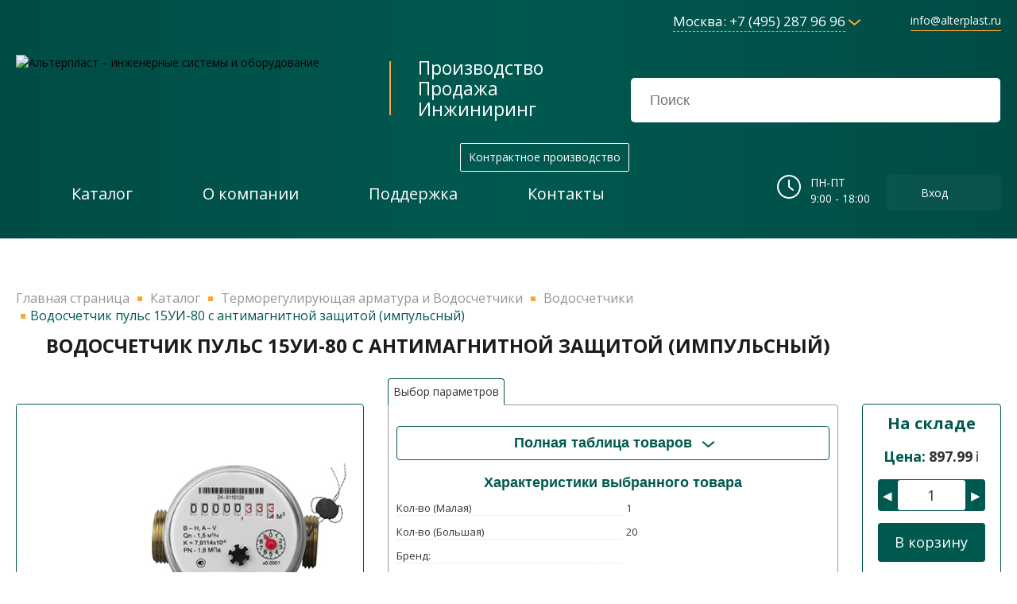

--- FILE ---
content_type: text/html; charset=UTF-8
request_url: https://www.alterplast.ru/catalog/vodoschetchiki/vodoschetchik_puls_15ui_80_s_antimagnitnoy_zashchitoy_impulsnyy
body_size: 48063
content:
<!doctype html>
<html>
<head>
	<meta name="robots" content="index, follow" />
<link href="/bitrix/js/ui/design-tokens/dist/compatibility.css?1666261954439" type="text/css"  rel="stylesheet" />
<link href="/bitrix/js/ui/fonts/opensans/ui.font.opensans.css?16662619542555" type="text/css"  rel="stylesheet" />
<link href="/bitrix/js/main/popup/dist/main.popup.bundle.css?166626200428285" type="text/css"  rel="stylesheet" />
<link href="https://cdnjs.cloudflare.com/ajax/libs/fancybox/3.5.7/jquery.fancybox.min.css" type="text/css"  rel="stylesheet" />
<link href="/bitrix/css/main/themes/blue/style.css?1625739120386" type="text/css"  rel="stylesheet" />
<link href="/local/templates/alterplast/components/bitrix/catalog/a_catalog_new/style.css?17314192591068" type="text/css"  rel="stylesheet" />
<link href="/local/templates/alterplast/components/bitrix/catalog/a_catalog_new/bitrix/catalog.element/.default/style.css?17398713153162" type="text/css"  rel="stylesheet" />
<link href="/local/templates/alterplast/components/bitrix/catalog/a_catalog_new/bitrix/catalog.element/.default/themes/blue/style.css?1731419213591" type="text/css"  rel="stylesheet" />
<link href="/local/templates/alterplast/components/bitrix/catalog.products.viewed/section/style.css?16317843763828" type="text/css"  rel="stylesheet" />
<link href="/local/templates/alterplast/components/bitrix/catalog.item/item_detail/style.css?163178437625363" type="text/css"  rel="stylesheet" />
<link href="/local/templates/alterplast/components/bitrix/catalog.products.viewed/section/themes/blue/style.css?1631784376833" type="text/css"  rel="stylesheet" />
<link href="/local/templates/alterplast/bootstrap.min.css?163178437419825" type="text/css"  data-template-style="true"  rel="stylesheet" />
<link href="/local/templates/alterplast/components/arturgolubev/search.title/search_title/style.css?171636388615709" type="text/css"  data-template-style="true"  rel="stylesheet" />
<link href="/local/templates/alterplast/components/bitrix/menu/top_menu/style.css?17633845882178" type="text/css"  data-template-style="true"  rel="stylesheet" />
<link href="/local/templates/alterplast/components/bitrix/catalog.section.list/menu_catalog_top_vert/style.css?17494561922610" type="text/css"  data-template-style="true"  rel="stylesheet" />
<link href="/local/templates/alterplast/components/bitrix/sale.basket.basket.line/.default/style.css?16317843764401" type="text/css"  data-template-style="true"  rel="stylesheet" />
<link href="/local/templates/alterplast/components/bitrix/catalog.section.list/menu_catalog_top_mob2/style.css?1652774921834" type="text/css"  data-template-style="true"  rel="stylesheet" />
<link href="/local/templates/alterplast/components/bitrix/sale.basket.basket.line/basket_down/style.css?16317843764401" type="text/css"  data-template-style="true"  rel="stylesheet" />
<link href="/local/templates/alterplast/components/bitrix/catalog.section.list/menu_catalog_left/style.css?17405646604334" type="text/css"  data-template-style="true"  rel="stylesheet" />
<link href="/local/templates/alterplast/styles.css?16915690097836" type="text/css"  data-template-style="true"  rel="stylesheet" />
<link href="/local/templates/alterplast/template_styles.css?176519114789532" type="text/css"  data-template-style="true"  rel="stylesheet" />
<script type="text/javascript">if(!window.BX)window.BX={};if(!window.BX.message)window.BX.message=function(mess){if(typeof mess==='object'){for(let i in mess) {BX.message[i]=mess[i];} return true;}};</script>
<script type="text/javascript">(window.BX||top.BX).message({'JS_CORE_LOADING':'Загрузка...','JS_CORE_NO_DATA':'- Нет данных -','JS_CORE_WINDOW_CLOSE':'Закрыть','JS_CORE_WINDOW_EXPAND':'Развернуть','JS_CORE_WINDOW_NARROW':'Свернуть в окно','JS_CORE_WINDOW_SAVE':'Сохранить','JS_CORE_WINDOW_CANCEL':'Отменить','JS_CORE_WINDOW_CONTINUE':'Продолжить','JS_CORE_H':'ч','JS_CORE_M':'м','JS_CORE_S':'с','JSADM_AI_HIDE_EXTRA':'Скрыть лишние','JSADM_AI_ALL_NOTIF':'Показать все','JSADM_AUTH_REQ':'Требуется авторизация!','JS_CORE_WINDOW_AUTH':'Войти','JS_CORE_IMAGE_FULL':'Полный размер'});</script>

<script type="text/javascript" src="/bitrix/js/main/core/core.js?1666262002488362"></script>

<script>BX.setJSList(['/bitrix/js/main/core/core_ajax.js','/bitrix/js/main/core/core_promise.js','/bitrix/js/main/polyfill/promise/js/promise.js','/bitrix/js/main/loadext/loadext.js','/bitrix/js/main/loadext/extension.js','/bitrix/js/main/polyfill/promise/js/promise.js','/bitrix/js/main/polyfill/find/js/find.js','/bitrix/js/main/polyfill/includes/js/includes.js','/bitrix/js/main/polyfill/matches/js/matches.js','/bitrix/js/ui/polyfill/closest/js/closest.js','/bitrix/js/main/polyfill/fill/main.polyfill.fill.js','/bitrix/js/main/polyfill/find/js/find.js','/bitrix/js/main/polyfill/matches/js/matches.js','/bitrix/js/main/polyfill/core/dist/polyfill.bundle.js','/bitrix/js/main/core/core.js','/bitrix/js/main/polyfill/intersectionobserver/js/intersectionobserver.js','/bitrix/js/main/lazyload/dist/lazyload.bundle.js','/bitrix/js/main/polyfill/core/dist/polyfill.bundle.js','/bitrix/js/main/parambag/dist/parambag.bundle.js']);
BX.setCSSList(['/bitrix/js/main/lazyload/dist/lazyload.bundle.css','/bitrix/js/main/parambag/dist/parambag.bundle.css']);</script>
<script type="text/javascript">(window.BX||top.BX).message({'pull_server_enabled':'N','pull_config_timestamp':'0','pull_guest_mode':'N','pull_guest_user_id':'0'});(window.BX||top.BX).message({'PULL_OLD_REVISION':'Для продолжения корректной работы с сайтом необходимо перезагрузить страницу.'});</script>
<script type="text/javascript">(window.BX||top.BX).message({'LANGUAGE_ID':'ru','FORMAT_DATE':'DD.MM.YYYY','FORMAT_DATETIME':'DD.MM.YYYY HH:MI:SS','COOKIE_PREFIX':'BITRIX_SM','SERVER_TZ_OFFSET':'10800','UTF_MODE':'Y','SITE_ID':'s1','SITE_DIR':'/','USER_ID':'','SERVER_TIME':'1768938573','USER_TZ_OFFSET':'0','USER_TZ_AUTO':'Y','bitrix_sessid':'d224e577089e9c8c8d85474ad439b2d6'});</script>


<script type="text/javascript" src="/bitrix/js/pull/protobuf/protobuf.js?1666261472274055"></script>
<script type="text/javascript" src="/bitrix/js/pull/protobuf/model.js?166626147270928"></script>
<script type="text/javascript" src="/bitrix/js/rest/client/rest.client.js?166626152617414"></script>
<script type="text/javascript" src="/bitrix/js/pull/client/pull.client.js?166626194571092"></script>
<script type="text/javascript" src="https://code.jquery.com/jquery-3.5.0.js"></script>
<script type="text/javascript" src="/bitrix/js/main/popup/dist/main.popup.bundle.js?1666261974113772"></script>
<script type="text/javascript" src="https://cdnjs.cloudflare.com/ajax/libs/fancybox/3.5.7/jquery.fancybox.min.js"></script>
<script type="text/javascript" src="/bitrix/js/currency/currency-core/dist/currency-core.bundle.js?16662613285396"></script>
<script type="text/javascript" src="/bitrix/js/currency/core_currency.js?16662613281141"></script>

<!-- BEGIN JIVOSITE CODE -->
        <script type='text/javascript'>
            (function(){
                var widget_id = '4srfdep1Ok';
                var s = document.createElement('script');
                s.type = 'text/javascript';
                s.async = true;
                s.src = '//code.jivosite.com/script/widget/'+widget_id;
                var ss = document.getElementsByTagName('script')[0];
                ss.parentNode.insertBefore(s, ss);
            })();
        </script>
        <!-- END JIVOSITE CODE -->

<script src="https://challenges.cloudflare.com/turnstile/v0/api.js" async defer></script>
<script type="text/javascript">
					(function () {
						"use strict";

						var counter = function ()
						{
							var cookie = (function (name) {
								var parts = ("; " + document.cookie).split("; " + name + "=");
								if (parts.length == 2) {
									try {return JSON.parse(decodeURIComponent(parts.pop().split(";").shift()));}
									catch (e) {}
								}
							})("BITRIX_CONVERSION_CONTEXT_s1");

							if (cookie && cookie.EXPIRE >= BX.message("SERVER_TIME"))
								return;

							var request = new XMLHttpRequest();
							request.open("POST", "/bitrix/tools/conversion/ajax_counter.php", true);
							request.setRequestHeader("Content-type", "application/x-www-form-urlencoded");
							request.send(
								"SITE_ID="+encodeURIComponent("s1")+
								"&sessid="+encodeURIComponent(BX.bitrix_sessid())+
								"&HTTP_REFERER="+encodeURIComponent(document.referrer)
							);
						};

						if (window.frameRequestStart === true)
							BX.addCustomEvent("onFrameDataReceived", counter);
						else
							BX.ready(counter);
					})();
				</script>
<link rel='shortcut icon' href='/local/favicon.ico' />
<meta name='viewport' content='width=device-width, initial-scale=1'>
<meta http-equiv='X-UA-Compatible' content='IE=edge,chrome=1'>
<meta name='theme-color' content='#00594F'>
<link href='https://fonts.googleapis.com/css?family=Open+Sans:300,300i,400,400i,600,600i,700,700i,800,800i&amp;subset=cyrillic,cyrillic-ext' rel='stylesheet'>



<script type="text/javascript" src="/local/templates/alterplast/js/jquery.sudoSlider.min.js?163178437422570"></script>
<script type="text/javascript" src="/local/templates/alterplast/js/myscripts.js?176310202411388"></script>
<script type="text/javascript" src="/bitrix/components/arturgolubev/search.title/script.js?17162797259674"></script>
<script type="text/javascript" src="/local/templates/alterplast/components/arturgolubev/search.title/search_title/script.js?171636555510732"></script>
<script type="text/javascript" src="/local/templates/alterplast/components/bitrix/menu/top_menu/script.js?1631784376470"></script>
<script type="text/javascript" src="/local/templates/alterplast/components/bitrix/sale.basket.basket.line/.default/script.js?16317843765335"></script>
<script type="text/javascript" src="/local/templates/alterplast/components/bitrix/sale.basket.basket.line/basket_down/script.js?16317843765335"></script>
<script type="text/javascript" src="/local/templates/alterplast/components/bitrix/catalog/a_catalog_new/bitrix/catalog.element/.default/script.js?176343502926093"></script>
<script type="text/javascript" src="/local/templates/alterplast/components/bitrix/catalog.products.viewed/section/script.js?16317843761292"></script>
<script type="text/javascript" src="/local/templates/alterplast/components/bitrix/catalog.item/item_detail/script.js?163178437663257"></script>
<script type="text/javascript">var _ba = _ba || []; _ba.push(["aid", "9c58a45b8e52a4e4738dbc18c3555f6f"]); _ba.push(["host", "www.alterplast.ru"]); _ba.push(["ad[ct][item]", "[base64]"]);_ba.push(["ad[ct][user_id]", function(){return BX.message("USER_ID") ? BX.message("USER_ID") : 0;}]);_ba.push(["ad[ct][recommendation]", function() {var rcmId = "";var cookieValue = BX.getCookie("BITRIX_SM_RCM_PRODUCT_LOG");var productId = 12286;var cItems = [];var cItem;if (cookieValue){cItems = cookieValue.split(".");}var i = cItems.length;while (i--){cItem = cItems[i].split("-");if (cItem[0] == productId){rcmId = cItem[1];break;}}return rcmId;}]);_ba.push(["ad[ct][v]", "2"]);(function() {var ba = document.createElement("script"); ba.type = "text/javascript"; ba.async = true;ba.src = (document.location.protocol == "https:" ? "https://" : "http://") + "bitrix.info/ba.js";var s = document.getElementsByTagName("script")[0];s.parentNode.insertBefore(ba, s);})();</script>
<script>new Image().src='https://alterplast.ru/bitrix/spread.php?s=QklUUklYX1NNX0dVRVNUX0lEATE0MjQzODE4ATE4MDAwNDI1NzIBLwEBAQJCSVRSSVhfU01fTEFTVF9WSVNJVAEyMC4wMS4yMDI2IDIyOjQ5OjMyATE4MDAwNDI1NzIBLwEBAQJCSVRSSVhfU01fU0FMRV9VSUQBMjY3NzA4NQExODAwMDQyNTczAS8BAQEC&k=a6d14822eb052be76c93e141fef6c83d';
</script>


<meta name="description" content="Купить Водосчетчик пульс 15УИ-80 с антимагнитной защитой (импульсный) на сайте alterplat.ru, в разделе Водосчетчики за " />
	<title>Купить Водосчетчик пульс 15УИ-80 с антимагнитной защитой (импульсный) за </title>
		<meta property="og:url" content="https://www.alterplast.ru/catalog/vodoschetchiki/vodoschetchik_puls_15ui_80_s_antimagnitnoy_zashchitoy_impulsnyy">
	<meta property="og:site_name" content="Альтерпласт - производитель и поставщик инженерного оборудования. Отопление, водоснабжение, канализация">
	<meta property="og:title" content="Купить Водосчетчик пульс 15УИ-80 с антимагнитной защитой (импульсный) за ">
	<meta property="og:image" content="https://www.alterplast.ru/upload/iblock/8dd/l6pa1ybldepilt8xuryai5r25anl6r3r.jpg" />
	<meta property="og:type" content="website">
	<meta property="og:locale" content="ru_RU" />
	<link rel="icon" type="image/x-icon" href="/local/templates/alterplast/favicon.ico" />
	<script type='application/ld+json'>
		{"@context":"http://schema.org","@type":"Organization","url":"https://alterplast.ru/","sameAs":[],"@id":"#organization","name":"Альтерпласт - производитель и поставщик инженерного оборудования. Отопление, водоснабжение, канализация","logo":"/local/templates/alterplast/images/header_logo.svg"}
	</script>
<!-- Yandex.Metrika counter -->
<script data-skip-moving='true' type="text/javascript" >
   (function(m,e,t,r,i,k,a){m[i]=m[i]||function(){(m[i].a=m[i].a||[]).push(arguments)};
   m[i].l=1*new Date();k=e.createElement(t),a=e.getElementsByTagName(t)[0],k.async=1,k.src=r,a.parentNode.insertBefore(k,a)})
   (window, document, "script", "https://mc.yandex.ru/metrika/tag.js", "ym");

   ym(86585152, "init", {
        clickmap:true,
        trackLinks:true,
        accurateTrackBounce:true,
        webvisor:true
   });
</script>
<noscript><div><img src="https://mc.yandex.ru/watch/86585152" style="position:absolute; left:-9999px;" alt="" /></div></noscript>
<!-- /Yandex.Metrika counter -->
<!-- Google tag (gtag.js) -->
<script data-skip-moving='true' async src="https://www.googletagmanager.com/gtag/js?id=G-1E78PGY9QB"></script>
<script data-skip-moving='true'>
  window.dataLayer = window.dataLayer || [];
  function gtag(){dataLayer.push(arguments);}
  gtag('js', new Date());

  gtag('config', 'G-1E78PGY9QB');
</script><meta name="yandex-verification" content="d3c6a0b2eb7d8a6d" /><meta name="google-site-verification"
content="XgaW3DjSisZTvS8xIwHQth2X9bXbkKNkpr0IINRRZBE" /></head>
<body>
			<div id="container">
		<div id="header">
			<div id="header_content">
				<div class="header_line_1">
					<div class="header_address">											<a href="/contacts/contract_production/" class="btn_contract_production">Контрактное производство</a>
										</div>
					<div class="header_tel">
						<a href="tel:+74951087878">
							<i class="header_icon_tel"></i>
							<div class="header_tel_number">Москва: +7 (495) 287 96 96</div><div class="header_tel_arrow"></div>
						</a>
						<div class="header_tel_down">
							<!-- <a href="tel:+74952879696">
								<div class="header_tel_number">Москва: +7 (495) 287 96 96</div>
							</a> -->
							<a href="tel:+73812432432">
								<div class="header_tel_number">Омск: +7 (3812) 432 432</div>
							</a>
							<a href="tel:+73832278949">
								<div class="header_tel_number">Новосибирск: +7 (383) 227 89 49</div>
							</a>
						</div>
					</div>
					<div class="header_email">
						<a href="mailto:info@alterplast.ru">info@alterplast.ru</a>
					</div>
				</div>
				<div class="header_line_2">
					<div class="header_logo">
					<a href="/">							<img src="/local/templates/alterplast/images/header_logo.svg" alt="Альтерпласт – инженерные системы и оборудование" title="Альтерпласт – оборудование и системы для отопления и водоснабжения">
							</a>					</div>
					<div class="header_vline"><div></div></div>
					<div class="header_lozung">Производство</br>Продажа</br>Инжиниринг</div>
					<div class="header_search">
							<div class="header_search_container" style="float: right; max-width: 465px; min-width: 198px; width: 100%; height: 56px;">
							<div id="smart-title-search" class="bx-searchtitle ">
	<form action="/search/">
		<div class="bx-input-group">
			<input id="smart-title-search-input" placeholder="Поиск" type="text" name="q" value="" autocomplete="off" class="bx-form-control"/>
			<span class="bx-input-group-btn">
				<span class="bx-searchtitle-preloader view" id="smart-title-search_preloader_item"></span>
				<button class="" type="submit" name="s"></button>
			</span>
		</div>
	</form>
	
	<!--'start_frame_cache_GLdrzS'-->			<!--'end_frame_cache_GLdrzS'--></div>



<script>
	BX.ready(function(){
		new JCTitleSearchAG({
			// 'AJAX_PAGE' : '/your-path/fast_search.php',
			'AJAX_PAGE' : '/catalog/vodoschetchiki/vodoschetchik_puls_15ui_80_s_antimagnitnoy_zashchitoy_impulsnyy',
			'CONTAINER_ID': 'smart-title-search',
			'INPUT_ID': 'smart-title-search-input',
			'PRELODER_ID': 'smart-title-search_preloader_item',
			'MIN_QUERY_LEN': 2
		});
		
			});
</script>							</div>
					</div>
				</div>
				<div class="header_line_3">
					<div class="header_menu">
						<ul class="header_menu_ul">
	<li class="header_menu_open" itemscope itemtype="http://schema.org/SiteNavigationElement">
		<div class="header_menu_catalog_burger"></div>
			<a href="/catalog/" class="header_menu_catalog_url" itemprop="url">
				<span itemprop="name">Каталог</span>
			</a>
			<ul class="header_menu_catalog">
									<li>
										<a href="/catalog/truby/">
											<span class="header_menu_catalog_img">
												<img class="svg_b" src="/upload/uf/f29/f2904c393fc072334b490bc6b1f454e3.svg" alt="" title="Трубы" border="0"/>
												<img class="svg_w" src="/upload/uf/e62/e62da7e3b33d644cc71271c4513de019.svg" alt="" title="Трубы" border="0"/>
											</span>
											<span class="header_menu_catalog_name">
												<span>Трубы</span>
											</span>
										</a>
<ul class="header_menu_catalog">
										<li>
										<a href="/catalog/truby_polipropilen_pp-r/">
											<span class="header_menu_catalog_img">
												<img class="svg_b" src="/upload/uf/07b/5kjdx6qxuakntnbtgmmv32cmk84hxvkc.svg" alt="" title="Полипропилен PP-R" border="0"/>
												<img class="svg_w" src="/upload/uf/e1e/o0wy55fsd20y0axqv0iwvs39hg0v712d.svg" alt="" title="Полипропилен PP-R" border="0"/>
											</span>
											<span class="header_menu_catalog_name">
												<span>Полипропилен PP-R</span>
											</span>
										</a>
									</li>
										<li>
										<a href="/catalog/truby_polietilen_pe-rt/">
											<span class="header_menu_catalog_img">
												<img class="svg_b" src="/upload/uf/84b/a94tlu6kd4ivxdjsn0tymmbv9ev91jtf.svg" alt="" title="Полиэтилен⁮ PE&#8209;RT" border="0"/>
												<img class="svg_w" src="/upload/uf/fed/cm4ow2f45swgfx009com8pgmmvjvmhlb.svg" alt="" title="Полиэтилен⁮ PE&#8209;RT" border="0"/>
											</span>
											<span class="header_menu_catalog_name">
												<span>Полиэтилен⁮ PE&#8209;RT</span>
											</span>
										</a>
									</li>
										<li>
										<a href="/catalog/truby_polietilen_pe-x/">
											<span class="header_menu_catalog_img">
												<img class="svg_b" src="/upload/uf/7a8/w213fcz0777o7cik6gnmsll2nh4revg2.svg" alt="" title="Полиэтилен PE‑X" border="0"/>
												<img class="svg_w" src="/upload/uf/fdc/49sx10yviqj7muiid5k3c33qu38i2o3j.svg" alt="" title="Полиэтилен PE‑X" border="0"/>
											</span>
											<span class="header_menu_catalog_name">
												<span>Полиэтилен PE‑X</span>
											</span>
										</a>
									</li>
										<li>
										<a href="/catalog/truby_metalloplastik_pe-x-al-pe-x/">
											<span class="header_menu_catalog_img">
												<img class="svg_b" src="/upload/uf/29e/9qy8onka0sg42jvnr3ihv9tpdkdai27x.svg" alt="" title="Металлопластик PE&#8209;X/AL/PE&#8209;X" border="0"/>
												<img class="svg_w" src="/upload/uf/882/p3qw9kw7lri1tb6y21skhe3oiuftevrj.svg" alt="" title="Металлопластик PE&#8209;X/AL/PE&#8209;X" border="0"/>
											</span>
											<span class="header_menu_catalog_name">
												<span>Металлопластик PE&#8209;X/AL/PE&#8209;X</span>
											</span>
										</a>
									</li>
										<li>
										<a href="/catalog/truby_polietilen_pnd/">
											<span class="header_menu_catalog_img">
												<img class="svg_b" src="/upload/uf/d1d/1uwnhkbtnhlhq9ev232nrs6v5bjxo8lh.svg" alt="" title="Полиэтилен ПНД" border="0"/>
												<img class="svg_w" src="/upload/uf/d79/m7j0t2zeuuo66mutwn1gj3aivrlnbo1o.svg" alt="" title="Полиэтилен ПНД" border="0"/>
											</span>
											<span class="header_menu_catalog_name">
												<span>Полиэтилен ПНД</span>
											</span>
										</a>
									</li>
										<li>
										<a href="/catalog/truby_gofra/">
											<span class="header_menu_catalog_img">
												<img class="svg_b" src="/upload/uf/13d/2v931zj6y844wg32s48il10msznd0jcr.svg" alt="" title="Гофра" border="0"/>
												<img class="svg_w" src="/upload/uf/aa5/4bsyh3zpfc80ewutaaq93nskdriyi62s.svg" alt="" title="Гофра" border="0"/>
											</span>
											<span class="header_menu_catalog_name">
												<span>Гофра</span>
											</span>
										</a>
									</li>
										<li>
										<a href="/catalog/drenazh/">
											<span class="header_menu_catalog_img">
												<img class="svg_b" src="/upload/uf/cfc/769ctux242e1wepybbo48gf5lqepk0jz.svg" alt="" title="Дренаж" border="0"/>
												<img class="svg_w" src="/upload/uf/c09/lhgjpknrkdfxlbd87fl9atp7gae4fmpc.svg" alt="" title="Дренаж" border="0"/>
											</span>
											<span class="header_menu_catalog_name">
												<span>Дренаж</span>
											</span>
										</a>
									</li>
										<li>
										<a href="/catalog/kanalizatsiya_vnutrennyaya/">
											<span class="header_menu_catalog_img">
												<img class="svg_b" src="/upload/uf/7be/xf2sgioubnvew43leq3qgl24gxcayuob.svg" alt="" title="Канализация внутренняя" border="0"/>
												<img class="svg_w" src="/upload/uf/917/whg62ix5nk4ncjrp9j2o3m89jbu8megs.svg" alt="" title="Канализация внутренняя" border="0"/>
											</span>
											<span class="header_menu_catalog_name">
												<span>Канализация внутренняя</span>
											</span>
										</a>
									</li>
										<li>
										<a href="/catalog/kanalizatsiya_naruzhnaya/">
											<span class="header_menu_catalog_img">
												<img class="svg_b" src="/upload/uf/29f/9mhks8wxhcd443hs2rcccflplgv0mmib.svg" alt="" title="Канализация наружная" border="0"/>
												<img class="svg_w" src="/upload/uf/f90/7522h62ccveycvsltbo9l2bhs0mgcclt.svg" alt="" title="Канализация наружная" border="0"/>
											</span>
											<span class="header_menu_catalog_name">
												<span>Канализация наружная</span>
											</span>
										</a>
									</li>
										<li>
										<a href="/catalog/kanalizatsiya_napornaya/">
											<span class="header_menu_catalog_img">
												<img class="svg_b" src="/upload/uf/5ea/kae9jk4ttycc0yzmiyg0olj4vm3ajwk0.svg" alt="" title="Канализация напорная" border="0"/>
												<img class="svg_w" src="/upload/uf/69e/1zg91f7z4sdl3ru5gcu305s5yakhgbkp.svg" alt="" title="Канализация напорная" border="0"/>
											</span>
											<span class="header_menu_catalog_name">
												<span>Канализация напорная</span>
											</span>
										</a>
									</li>
										<li>
										<a href="/catalog/kanalizatsiya_prochee/">
											<span class="header_menu_catalog_img">
												<img class="svg_b" src="/upload/uf/83d/1x8p71bzok96jvb5vli9p3jwt196pfiu.svg" alt="" title="Канализация прочее" border="0"/>
												<img class="svg_w" src="/upload/uf/2fc/un4306j0lrfop99r9t5xph1qqcyj6tio.svg" alt="" title="Канализация прочее" border="0"/>
											</span>
											<span class="header_menu_catalog_name">
												<span>Канализация прочее</span>
											</span>
										</a>
</li>
		</ul>
	
	</li>
									<li>
										<a href="/catalog/fitingi/">
											<span class="header_menu_catalog_img">
												<img class="svg_b" src="/upload/uf/c86/c8643613a338bc6813175db1ea87aa66.svg" alt="" title="Фитинги" border="0"/>
												<img class="svg_w" src="/upload/uf/a05/a05ee12e836cf0280df7f805ac55efdf.svg" alt="" title="Фитинги" border="0"/>
											</span>
											<span class="header_menu_catalog_name">
												<span>Фитинги</span>
											</span>
										</a>
<ul class="header_menu_catalog">
										<li>
										<a href="/catalog/fit_polipropilen_pp-r/">
											<span class="header_menu_catalog_img">
												<img class="svg_b" src="/upload/uf/4e5/setumxaofmfh5gt7jqvs3z14nm1molqe.svg" alt="" title="Полипропилен PP‑R" border="0"/>
												<img class="svg_w" src="/upload/uf/3bd/3rfc15kagnl24suh4sz4ia1znr4u9yw5.svg" alt="" title="Полипропилен PP‑R" border="0"/>
											</span>
											<span class="header_menu_catalog_name">
												<span>Полипропилен PP‑R</span>
											</span>
										</a>
									</li>
										<li>
										<a href="/catalog/fit_polietilen_pe-rt/">
											<span class="header_menu_catalog_img">
												<img class="svg_b" src="/upload/uf/afc/annpsy3don0j3wanadbqlwt1chsvqtwv.svg" alt="" title="Полиэтилен⁮ PE&#8209;RT" border="0"/>
												<img class="svg_w" src="/upload/uf/b1e/zk8dxozgdon7u60118oxcf1ho2qcqrdt.svg" alt="" title="Полиэтилен⁮ PE&#8209;RT" border="0"/>
											</span>
											<span class="header_menu_catalog_name">
												<span>Полиэтилен⁮ PE&#8209;RT</span>
											</span>
										</a>
									</li>
										<li>
										<a href="/catalog/tsanga/">
											<span class="header_menu_catalog_img">
												<img class="svg_b" src="/upload/uf/ff5/77soxgkw10doopnl18318jwyr4ijetsk.svg" alt="" title="Цанга" border="0"/>
												<img class="svg_w" src="/upload/uf/62c/9n3wnn50f9v0esrwoj7y6c4968ydnb8w.svg" alt="" title="Цанга" border="0"/>
											</span>
											<span class="header_menu_catalog_name">
												<span>Цанга</span>
											</span>
										</a>
									</li>
										<li>
										<a href="/catalog/press/">
											<span class="header_menu_catalog_img">
												<img class="svg_b" src="/upload/uf/c47/8mdu971d8vzwx44ksf2qin3q5ps0xroj.svg" alt="" title="Пресс" border="0"/>
												<img class="svg_w" src="/upload/uf/0c1/g6sctsv1vo72uszjiad8llxekgsaroqd.svg" alt="" title="Пресс" border="0"/>
											</span>
											<span class="header_menu_catalog_name">
												<span>Пресс</span>
											</span>
										</a>
									</li>
										<li>
										<a href="/catalog/aksialnye/">
											<span class="header_menu_catalog_img">
												<img class="svg_b" src="/upload/uf/e04/9qgg8kzouvqf9jzh5dmlyfbru7oda3nf.svg" alt="" title="Аксиальные" border="0"/>
												<img class="svg_w" src="/upload/uf/9ff/sivihghl1cz2fg6tyck16ttvtn4b7rh2.svg" alt="" title="Аксиальные" border="0"/>
											</span>
											<span class="header_menu_catalog_name">
												<span>Аксиальные</span>
											</span>
										</a>
									</li>
										<li>
										<a href="/catalog/kompressiya_pnd/">
											<span class="header_menu_catalog_img">
												<img class="svg_b" src="/upload/uf/03e/42lt727wv506jvvaqdlrfo5nbood7w58.svg" alt="" title="Компрессия ПНД" border="0"/>
												<img class="svg_w" src="/upload/uf/c79/ujknp4f1w9sq17gjp4ulfoinq4wcvqeq.svg" alt="" title="Компрессия ПНД" border="0"/>
											</span>
											<span class="header_menu_catalog_name">
												<span>Компрессия ПНД</span>
											</span>
										</a>
									</li>
										<li>
										<a href="/catalog/latunnye/">
											<span class="header_menu_catalog_img">
												<img class="svg_b" src="/upload/uf/f18/yexw60peaa5cx9mwp88ph4r3901tpn94.svg" alt="" title="Латунные" border="0"/>
												<img class="svg_w" src="/upload/uf/82e/3c9kcldx8167d3maqt0ing1zs8ksihbe.svg" alt="" title="Латунные" border="0"/>
											</span>
											<span class="header_menu_catalog_name">
												<span>Латунные</span>
											</span>
										</a>
									</li>
										<li>
										<a href="/catalog/fit_chugunnye/">
											<span class="header_menu_catalog_img">
												<img class="svg_b" src="/upload/uf/ac8/yurkzhgt8no1o1mqjjikb91wyqv2zp6b.svg" alt="" title="Чугунные" border="0"/>
												<img class="svg_w" src="/upload/uf/fa9/e9updj730jgkeqedr20002i0dhtqk94h.svg" alt="" title="Чугунные" border="0"/>
											</span>
											<span class="header_menu_catalog_name">
												<span>Чугунные</span>
											</span>
										</a>
									</li>
										<li>
										<a href="/catalog/kanalizatsiya_vnutrennyaya_f/">
											<span class="header_menu_catalog_img">
												<img class="svg_b" src="/upload/uf/e65/a5b8yfwphmbo3cil8vtqb0wvy5y2qbxt.svg" alt="" title="Канализация внутренняя" border="0"/>
												<img class="svg_w" src="/upload/uf/9ce/yf2jsqr5y8vkts2fc647e6d1f9c0vfue.svg" alt="" title="Канализация внутренняя" border="0"/>
											</span>
											<span class="header_menu_catalog_name">
												<span>Канализация внутренняя</span>
											</span>
										</a>
									</li>
										<li>
										<a href="/catalog/kanalizatsiya_naruzhnaya_f/">
											<span class="header_menu_catalog_img">
												<img class="svg_b" src="/upload/uf/d62/fp87nels5ewr9pk0l0ey88adpgyx8i79.svg" alt="" title="Канализация наружная" border="0"/>
												<img class="svg_w" src="/upload/uf/bde/7is1viss1441ymzuess6hfi531c6z6m3.svg" alt="" title="Канализация наружная" border="0"/>
											</span>
											<span class="header_menu_catalog_name">
												<span>Канализация наружная</span>
											</span>
										</a>
									</li>
										<li>
										<a href="/catalog/kanalizatsiya_napornaya_f/">
											<span class="header_menu_catalog_img">
												<img class="svg_b" src="/upload/uf/64e/5etcjjw77ilucdksl6608g1qhu8ew4xs.svg" alt="" title="Канализация напорная" border="0"/>
												<img class="svg_w" src="/upload/uf/b62/9xelof0s17nbkw6l109ujaie1i1pleky.svg" alt="" title="Канализация напорная" border="0"/>
											</span>
											<span class="header_menu_catalog_name">
												<span>Канализация напорная</span>
											</span>
										</a>
									</li>
										<li>
										<a href="/catalog/kanalizatsiya_proche/">
											<span class="header_menu_catalog_img">
												<img class="svg_b" src="/upload/uf/494/05p8qbtpshetpzwetvu364fij0rrdxea.svg" alt="" title="Канализация прочее" border="0"/>
												<img class="svg_w" src="/upload/uf/bb0/vjjhzc2tj9x6grxs1aja7qxm6zl26zlu.svg" alt="" title="Канализация прочее" border="0"/>
											</span>
											<span class="header_menu_catalog_name">
												<span>Канализация прочее</span>
											</span>
										</a>
									</li>
										<li>
										<a href="/catalog/fit_stalnye/">
											<span class="header_menu_catalog_img">
												<img class="svg_b" src="/upload/uf/7bd/es6ee7kx0u5ylgjxsuxzyh8l6pho6sur.svg" alt="" title="Стальные" border="0"/>
												<img class="svg_w" src="/upload/uf/3c5/ft3h92ey5t36i1x7ptimfdbdk5oqw9vl.svg" alt="" title="Стальные" border="0"/>
											</span>
											<span class="header_menu_catalog_name">
												<span>Стальные</span>
											</span>
										</a>
</li>
		</ul>
	
	</li>
									<li>
										<a href="/catalog/zapornaya_armatura/">
											<span class="header_menu_catalog_img">
												<img class="svg_b" src="/upload/uf/9f1/9f11a1902053d4a637c8b05f3ca40445.svg" alt="" title="Запорная арматура" border="0"/>
												<img class="svg_w" src="/upload/uf/d54/d5491b8907b2e029b887e5cfe65648df.svg" alt="" title="Запорная арматура" border="0"/>
											</span>
											<span class="header_menu_catalog_name">
												<span>Запорная арматура</span>
											</span>
										</a>
<ul class="header_menu_catalog">
										<li>
										<a href="/catalog/sharovye_krany-z/">
											<span class="header_menu_catalog_img">
												<img class="svg_b" src="/upload/uf/e27/3r9kvi6t7t4au1vm1sw1nh9ixv7yxe6k.svg" alt="" title="Шаровые краны" border="0"/>
												<img class="svg_w" src="/upload/uf/fa1/g5o3ndw9wm6dy9ltx6pw2cc9ihccrmrl.svg" alt="" title="Шаровые краны" border="0"/>
											</span>
											<span class="header_menu_catalog_name">
												<span>Шаровые краны</span>
											</span>
										</a>
									</li>
										<li>
										<a href="/catalog/reduktory/">
											<span class="header_menu_catalog_img">
												<img class="svg_b" src="/upload/uf/b63/dacdjro10hfpanrryf5wcijoum9ibhwy.svg" alt="" title="Редукторы" border="0"/>
												<img class="svg_w" src="/upload/uf/527/0gbml9efrh0kc1fo5f25dxx5bt1lxrc8.svg" alt="" title="Редукторы" border="0"/>
											</span>
											<span class="header_menu_catalog_name">
												<span>Редукторы</span>
											</span>
										</a>
									</li>
										<li>
										<a href="/catalog/klapany/">
											<span class="header_menu_catalog_img">
												<img class="svg_b" src="/upload/uf/611/n6hbpice40o0df9m7k0g1hn6rgy2yr0o.svg" alt="" title="Клапаны" border="0"/>
												<img class="svg_w" src="/upload/uf/e9b/9gyij652aqiqo6ep58v0oh82zuhpc1jo.svg" alt="" title="Клапаны" border="0"/>
											</span>
											<span class="header_menu_catalog_name">
												<span>Клапаны</span>
											</span>
										</a>
									</li>
										<li>
										<a href="/catalog/filtry/">
											<span class="header_menu_catalog_img">
												<img class="svg_b" src="/upload/uf/19b/e1k0jkhaizsz8nisg7kuqcrodilr33yd.svg" alt="" title="Фильтры" border="0"/>
												<img class="svg_w" src="/upload/uf/e71/2oo0csd213xvyis7ycmjlbf3mnn2apn1.svg" alt="" title="Фильтры" border="0"/>
											</span>
											<span class="header_menu_catalog_name">
												<span>Фильтры</span>
											</span>
										</a>
									</li>
										<li>
										<a href="/catalog/zapventili/">
											<span class="header_menu_catalog_img">
												<img class="svg_b" src="/upload/uf/4bb/l3ej0dfk26xqdz4tg5zelvw76w97qscs.svg" alt="" title="Вентили" border="0"/>
												<img class="svg_w" src="/upload/uf/973/gew6vze5iqzrnksenu36glwprqlfbjjl.svg" alt="" title="Вентили" border="0"/>
											</span>
											<span class="header_menu_catalog_name">
												<span>Вентили</span>
											</span>
										</a>
									</li>
										<li>
										<a href="/catalog/zapzadvizhki/">
											<span class="header_menu_catalog_img">
												<img class="svg_b" src="/upload/uf/5fb/sunr3zcrtmzddsoxqsg4aiiafdoriw2l.svg" alt="" title="Задвижки" border="0"/>
												<img class="svg_w" src="/upload/uf/54d/zp600vn0opo84v0rqh3poq4ddlf99hx0.svg" alt="" title="Задвижки" border="0"/>
											</span>
											<span class="header_menu_catalog_name">
												<span>Задвижки</span>
											</span>
										</a>
</li>
		</ul>
	
	</li>
									<li>
										<a href="/catalog/montazhnoe_oborudovanie/">
											<span class="header_menu_catalog_img">
												<img class="svg_b" src="/upload/uf/bf9/bf97a80a0770b44e279bcce535d955fc.svg" alt="" title="Монтажное оборудование" border="0"/>
												<img class="svg_w" src="/upload/uf/bb2/bb23f373585def93db4e8052f68a283e.svg" alt="" title="Монтажное оборудование" border="0"/>
											</span>
											<span class="header_menu_catalog_name">
												<span>Монтажное оборудование</span>
											</span>
										</a>
<ul class="header_menu_catalog">
										<li>
										<a href="/catalog/dlya_rastrubnoy_svarki/">
											<span class="header_menu_catalog_img">
												<img class="svg_b" src="/upload/uf/d4e/x02qc24jgfvrl2q7np3b9fvb00t2unhl.svg" alt="" title="Для раструбной сварки" border="0"/>
												<img class="svg_w" src="/upload/uf/293/40bqjuq5n2tx5otp0jxprj10tb601rx2.svg" alt="" title="Для раструбной сварки" border="0"/>
											</span>
											<span class="header_menu_catalog_name">
												<span>Для раструбной сварки</span>
											</span>
										</a>
									</li>
										<li>
										<a href="/catalog/press-instrument/">
											<span class="header_menu_catalog_img">
												<img class="svg_b" src="/upload/uf/5d3/udjzj1r8mahws0zpbcnqae7173cwdsle.svg" alt="" title="Пресс-инструмент" border="0"/>
												<img class="svg_w" src="/upload/uf/994/ce61ssmeqq2qov8ci7hkvu1lghdw4j47.svg" alt="" title="Пресс-инструмент" border="0"/>
											</span>
											<span class="header_menu_catalog_name">
												<span>Пресс-инструмент</span>
											</span>
										</a>
									</li>
										<li>
										<a href="/catalog/rezhushchiy_instrument/">
											<span class="header_menu_catalog_img">
												<img class="svg_b" src="/upload/uf/052/sxjo6ryan5mnvbn9tfcmqoj5jacrizuf.svg" alt="" title="Ножницы для резки труб" border="0"/>
												<img class="svg_w" src="/upload/uf/715/p3y7nlyri95723xlfze67wgncnlo273v.svg" alt="" title="Ножницы для резки труб" border="0"/>
											</span>
											<span class="header_menu_catalog_name">
												<span>Ножницы для резки труб</span>
											</span>
										</a>
									</li>
										<li>
										<a href="/catalog/krepyezhnoe_oborudovanie/">
											<span class="header_menu_catalog_img">
												<img class="svg_b" src="/upload/uf/faa/b1rjnh17lcl0ard9158zyju3sfjlxjj1.svg" alt="" title="Крепежное оборудование" border="0"/>
												<img class="svg_w" src="/upload/uf/506/c4nron6e8k3j3y3rfxxmobv6o6ohfx8h.svg" alt="" title="Крепежное оборудование" border="0"/>
											</span>
											<span class="header_menu_catalog_name">
												<span>Крепежное оборудование</span>
											</span>
										</a>
									</li>
										<li>
										<a href="/catalog/opressovochnoe_oborudovanie/">
											<span class="header_menu_catalog_img">
												<img class="svg_b" src="/upload/uf/0ed/ck7sofsn1f9257sv8121tmz20vn7p1lm.svg" alt="" title="Опрессовочное оборудование" border="0"/>
												<img class="svg_w" src="/upload/uf/adc/9otsw4ets5zjx5fv1v0fsfwvkt0ffifs.svg" alt="" title="Опрессовочное оборудование" border="0"/>
											</span>
											<span class="header_menu_catalog_name">
												<span>Опрессовочное оборудование</span>
											</span>
										</a>
									</li>
										<li>
										<a href="/catalog/komplektuyushchie/">
											<span class="header_menu_catalog_img">
												<img class="svg_b" src="/upload/uf/fd8/4f6l1gtj098jxg75juwha8v00y6exomt.svg" alt="" title="Комплектующие" border="0"/>
												<img class="svg_w" src="/upload/uf/adb/3x33qwf2nbzp05pcn91ixuqqgm01bh95.svg" alt="" title="Комплектующие" border="0"/>
											</span>
											<span class="header_menu_catalog_name">
												<span>Комплектующие</span>
											</span>
										</a>
									</li>
										<li>
										<a href="/catalog/germetiziruyushchie_materialy/">
											<span class="header_menu_catalog_img">
												<img class="svg_b" src="/upload/uf/4c0/ccebh1wqhq3crpz0kvdx253lwl2tiisg.svg" alt="" title="Герметизирующие материалы" border="0"/>
												<img class="svg_w" src="/upload/uf/559/zqa1078jwkiua2w002q2p9c4shxdzx77.svg" alt="" title="Герметизирующие материалы" border="0"/>
											</span>
											<span class="header_menu_catalog_name">
												<span>Герметизирующие материалы</span>
											</span>
										</a>
									</li>
										<li>
										<a href="/catalog/dlya_stykovoy_svarki/">
											<span class="header_menu_catalog_img">
												<img class="svg_b" src="/upload/uf/72f/zieysm4li6v302qd3yrn4mn9rp2uxzmj.svg" alt="" title="Для стыковой сварки" border="0"/>
												<img class="svg_w" src="/upload/uf/d14/b3xl4x0ndrn92dc4e49nmveeelzwjexy.svg" alt="" title="Для стыковой сварки" border="0"/>
											</span>
											<span class="header_menu_catalog_name">
												<span>Для стыковой сварки</span>
											</span>
										</a>
</li>
		</ul>
	
	</li>
									<li>
										<a href="/catalog/termoreguliruyushchaya_armatura_i_vodoschetchiki/">
											<span class="header_menu_catalog_img">
												<img class="svg_b" src="/upload/uf/a06/a06fd986d3c5c8535a58bac653b8a823.svg" alt="" title="Терморегулирующая арматура и&nbsp;Водосчетчики" border="0"/>
												<img class="svg_w" src="/upload/uf/2b2/2b2c8932317447a5852bac7ef5e43c97.svg" alt="" title="Терморегулирующая арматура и&nbsp;Водосчетчики" border="0"/>
											</span>
											<span class="header_menu_catalog_name">
												<span>Терморегулирующая арматура и&nbsp;Водосчетчики</span>
											</span>
										</a>
<ul class="header_menu_catalog">
										<li>
										<a href="/catalog/ventili/">
											<span class="header_menu_catalog_img">
												<img class="svg_b" src="/upload/uf/8f6/rapbsylepmvueyyctwtyd35t8epcltr0.svg" alt="" title="Вентили" border="0"/>
												<img class="svg_w" src="/upload/uf/3a2/0cr0q3bkr4i7tg37wtafsr97hq2m3xxe.svg" alt="" title="Вентили" border="0"/>
											</span>
											<span class="header_menu_catalog_name">
												<span>Вентили</span>
											</span>
										</a>
									</li>
										<li>
										<a href="/catalog/vodoschetchiki/">
											<span class="header_menu_catalog_img">
												<img class="svg_b" src="/upload/uf/f14/tuvup5y43g1qhom9mjlsxvuoxgh67vox.svg" alt="" title="Водосчетчики" border="0"/>
												<img class="svg_w" src="/upload/uf/1ff/bi7a09yt5ayrkeag6toprqlbgwi7o33i.svg" alt="" title="Водосчетчики" border="0"/>
											</span>
											<span class="header_menu_catalog_name">
												<span>Водосчетчики</span>
											</span>
										</a>
									</li>
										<li>
										<a href="/catalog/vozdukhootvodchiki/">
											<span class="header_menu_catalog_img">
												<img class="svg_b" src="/upload/uf/6bb/skazfs6ytxumhc2lz93bh6i4t8v2eeh0.svg" alt="" title="Воздухоотводчики" border="0"/>
												<img class="svg_w" src="/upload/uf/3b7/60velssi41t75axx47j16l4fnnwyofhf.svg" alt="" title="Воздухоотводчики" border="0"/>
											</span>
											<span class="header_menu_catalog_name">
												<span>Воздухоотводчики</span>
											</span>
										</a>
									</li>
										<li>
										<a href="/catalog/gruppy_bezopasnosti/">
											<span class="header_menu_catalog_img">
												<img class="svg_b" src="/upload/uf/776/ttxxqe00y28efc61792xvgkilsepm9w3.svg" alt="" title="Группы безопасности" border="0"/>
												<img class="svg_w" src="/upload/uf/8c5/lqwzxk1zs6cnu3879516s9wm17q8h09n.svg" alt="" title="Группы безопасности" border="0"/>
											</span>
											<span class="header_menu_catalog_name">
												<span>Группы безопасности</span>
											</span>
										</a>
									</li>
										<li>
										<a href="/catalog/gruppy_bystrogo_montazha/">
											<span class="header_menu_catalog_img">
												<img class="svg_b" src="/upload/uf/b53/4x7c84u82elmqen1l9o5i6l0t94a8umx.svg" alt="" title="Группы быстрого монтажа" border="0"/>
												<img class="svg_w" src="/upload/uf/05a/1qga9db39x4xocrdfsxmyg7z35000lk4.svg" alt="" title="Группы быстрого монтажа" border="0"/>
											</span>
											<span class="header_menu_catalog_name">
												<span>Группы быстрого монтажа</span>
											</span>
										</a>
									</li>
										<li>
										<a href="/catalog/klapany-t/">
											<span class="header_menu_catalog_img">
												<img class="svg_b" src="/upload/uf/651/97et43k7igsaden8247f7y9x338bfmwb.svg" alt="" title="Клапаны" border="0"/>
												<img class="svg_w" src="/upload/uf/fe1/8cpcoaju8ojb06n2suib2shxdff5vn66.svg" alt="" title="Клапаны" border="0"/>
											</span>
											<span class="header_menu_catalog_name">
												<span>Клапаны</span>
											</span>
										</a>
									</li>
										<li>
										<a href="/catalog/kompressionnye_fitingi/">
											<span class="header_menu_catalog_img">
												<img class="svg_b" src="/upload/uf/344/m85okmv42otuh65w1cq0czhsyqfmtopb.svg" alt="" title="Компрессионные фитинги" border="0"/>
												<img class="svg_w" src="/upload/uf/8ff/5ayu3ax288g0h4lk6yyui9b9mst5eehc.svg" alt="" title="Компрессионные фитинги" border="0"/>
											</span>
											<span class="header_menu_catalog_name">
												<span>Компрессионные фитинги</span>
											</span>
										</a>
									</li>
										<li>
										<a href="/catalog/manometry-t/">
											<span class="header_menu_catalog_img">
												<img class="svg_b" src="/upload/uf/b8d/o04zb2f6jakvpha7zurr1qa16hk1qkw6.svg" alt="" title="Манометры" border="0"/>
												<img class="svg_w" src="/upload/uf/711/1q82fmldonhdht6jbhhfh202s3yuceus.svg" alt="" title="Манометры" border="0"/>
											</span>
											<span class="header_menu_catalog_name">
												<span>Манометры</span>
											</span>
										</a>
									</li>
										<li>
										<a href="/catalog/smesiteli/">
											<span class="header_menu_catalog_img">
												<img class="svg_b" src="/upload/uf/cc0/jewcue2pl8a6hdlztgqjyypvkss6latn.svg" alt="" title="Смесители" border="0"/>
												<img class="svg_w" src="/upload/uf/7d2/eitgpqy8rbqcbrl273rstp2lt008pqcc.svg" alt="" title="Смесители" border="0"/>
											</span>
											<span class="header_menu_catalog_name">
												<span>Смесители</span>
											</span>
										</a>
									</li>
										<li>
										<a href="/catalog/teploschetchiki/">
											<span class="header_menu_catalog_img">
												<img class="svg_b" src="/upload/uf/d64/k3shm74jl2pcq7z13pp4gu87rn8qk3bz.svg" alt="" title="Теплосчетчики" border="0"/>
												<img class="svg_w" src="/upload/uf/8af/1eom3nn1n2gdw41tsqww17hsyuwredzp.svg" alt="" title="Теплосчетчики" border="0"/>
											</span>
											<span class="header_menu_catalog_name">
												<span>Теплосчетчики</span>
											</span>
										</a>
									</li>
										<li>
										<a href="/catalog/termogolovki/">
											<span class="header_menu_catalog_img">
												<img class="svg_b" src="/upload/uf/82c/qi2wi8qu0b1jekd5ibyr5vt7pugjj307.svg" alt="" title="Термоголовки" border="0"/>
												<img class="svg_w" src="/upload/uf/891/rtekstvmtko6gdjdvo9io0sc2re4bk10.svg" alt="" title="Термоголовки" border="0"/>
											</span>
											<span class="header_menu_catalog_name">
												<span>Термоголовки</span>
											</span>
										</a>
									</li>
										<li>
										<a href="/catalog/termokomplekty/">
											<span class="header_menu_catalog_img">
												<img class="svg_b" src="/upload/uf/318/9isgzgyaszemsg2fxdutq46gosp9f16a.svg" alt="" title="Термокомплекты" border="0"/>
												<img class="svg_w" src="/upload/uf/e2d/r4i293zbjjyg1pfpwfypa614ae61uwps.svg" alt="" title="Термокомплекты" border="0"/>
											</span>
											<span class="header_menu_catalog_name">
												<span>Термокомплекты</span>
											</span>
										</a>
									</li>
										<li>
										<a href="/catalog/uzly_podklyucheniya/">
											<span class="header_menu_catalog_img">
												<img class="svg_b" src="/upload/uf/76c/bkjujq73lluex1awmrullml3j1vf4ozf.svg" alt="" title="Узлы подключения" border="0"/>
												<img class="svg_w" src="/upload/uf/3ff/0814mwpkg8jxfp3xwwi0d10zk76ce1cv.svg" alt="" title="Узлы подключения" border="0"/>
											</span>
											<span class="header_menu_catalog_name">
												<span>Узлы подключения</span>
											</span>
										</a>
</li>
		</ul>
	
	</li>
									<li>
										<a href="/catalog/kollektory-_smesitelnye_uzly_i_montazhnye_shkafy/">
											<span class="header_menu_catalog_img">
												<img class="svg_b" src="/upload/uf/f8f/f8f5ad9ba33202694e565a74089e8501.svg" alt="" title="Коллекторы, смесительные узлы и&nbsp;монтажные шкафы" border="0"/>
												<img class="svg_w" src="/upload/uf/ca4/ca49bc1db5cf2ecebc4b75ece61bd227.svg" alt="" title="Коллекторы, смесительные узлы и&nbsp;монтажные шкафы" border="0"/>
											</span>
											<span class="header_menu_catalog_name">
												<span>Коллекторы, смесительные узлы и&nbsp;монтажные шкафы</span>
											</span>
										</a>
<ul class="header_menu_catalog">
										<li>
										<a href="/catalog/kollektory/">
											<span class="header_menu_catalog_img">
												<img class="svg_b" src="/upload/uf/e09/020ehwkrix3el745i0m8q570tsr28vyq.svg" alt="" title="Коллекторы" border="0"/>
												<img class="svg_w" src="/upload/uf/10f/g90kojgez6mcpuscd9qshgn5u7ga2j2r.svg" alt="" title="Коллекторы" border="0"/>
											</span>
											<span class="header_menu_catalog_name">
												<span>Коллекторы</span>
											</span>
										</a>
									</li>
										<li>
										<a href="/catalog/kollektornye_gruppy/">
											<span class="header_menu_catalog_img">
												<img class="svg_b" src="/upload/uf/51c/5czayd1kriiwst9qssc33koc5t9v8jil.svg" alt="" title="Коллекторные группы" border="0"/>
												<img class="svg_w" src="/upload/uf/57c/5ud4zbti93qm5i25z2g7zuldsy23g90i.svg" alt="" title="Коллекторные группы" border="0"/>
											</span>
											<span class="header_menu_catalog_name">
												<span>Коллекторные группы</span>
											</span>
										</a>
									</li>
										<li>
										<a href="/catalog/smesitelnye_uzly/">
											<span class="header_menu_catalog_img">
												<img class="svg_b" src="/upload/uf/6af/q1tfyzukn92sl5ey6j5msfacv8egv7k1.svg" alt="" title="Смесительные узлы" border="0"/>
												<img class="svg_w" src="/upload/uf/60a/w2pj9dty3ei08xfwn5qba8b235qc20kv.svg" alt="" title="Смесительные узлы" border="0"/>
											</span>
											<span class="header_menu_catalog_name">
												<span>Смесительные узлы</span>
											</span>
										</a>
									</li>
										<li>
										<a href="/catalog/montazhnye_shkafy/">
											<span class="header_menu_catalog_img">
												<img class="svg_b" src="/upload/uf/0ad/1pn20jz2meu6kywak7282toqq5dwhzai.svg" alt="" title="Монтажные шкафы" border="0"/>
												<img class="svg_w" src="/upload/uf/9cd/65l8x1m90z2v72g4g5motacwiau7msls.svg" alt="" title="Монтажные шкафы" border="0"/>
											</span>
											<span class="header_menu_catalog_name">
												<span>Монтажные шкафы</span>
											</span>
										</a>
</li>
		</ul>
	
	</li>
									<li>
										<a href="/catalog/radiatory/">
											<span class="header_menu_catalog_img">
												<img class="svg_b" src="/upload/uf/0a0/0a07ea092b283f85083ac55a4075ca25.svg" alt="" title="Радиаторы" border="0"/>
												<img class="svg_w" src="/upload/uf/dfc/dfc5c05d07574e3fede9a81f9c3bf543.svg" alt="" title="Радиаторы" border="0"/>
											</span>
											<span class="header_menu_catalog_name">
												<span>Радиаторы</span>
											</span>
										</a>
<ul class="header_menu_catalog">
										<li>
										<a href="/catalog/alyuminievye/">
											<span class="header_menu_catalog_img">
												<img class="svg_b" src="/upload/uf/8f5/5gf987m21va13sbuse7tqdw8bexz60uy.svg" alt="" title="Алюминиевые" border="0"/>
												<img class="svg_w" src="/upload/uf/25b/xs8q19j59qatt85li1khnc97n6o55oyc.svg" alt="" title="Алюминиевые" border="0"/>
											</span>
											<span class="header_menu_catalog_name">
												<span>Алюминиевые</span>
											</span>
										</a>
									</li>
										<li>
										<a href="/catalog/bimetallicheskie/">
											<span class="header_menu_catalog_img">
												<img class="svg_b" src="/upload/uf/41d/nsr7vchxutsyxk0y0u9a1t2pz42qh3qm.svg" alt="" title="Биметаллические" border="0"/>
												<img class="svg_w" src="/upload/uf/fb8/f4qzdbp2pb1vibde57qlxw36llmkr7rl.svg" alt="" title="Биметаллические" border="0"/>
											</span>
											<span class="header_menu_catalog_name">
												<span>Биметаллические</span>
											</span>
										</a>
									</li>
										<li>
										<a href="/catalog/stalnye/">
											<span class="header_menu_catalog_img">
												<img class="svg_b" src="/upload/uf/8aa/g6uqwnembcblbbn8nbuyuh81k8b3r39x.svg" alt="" title="Стальные" border="0"/>
												<img class="svg_w" src="/upload/uf/9d0/jb5td536krhb0s154vkbob9xw9ilvu3z.svg" alt="" title="Стальные" border="0"/>
											</span>
											<span class="header_menu_catalog_name">
												<span>Стальные</span>
											</span>
										</a>
									</li>
										<li>
										<a href="/catalog/komplektuyushchie-r/">
											<span class="header_menu_catalog_img">
												<img class="svg_b" src="/upload/uf/d28/91vorejdgwd4l6ust0yzwg105i92od3t.svg" alt="" title="Комплектующие" border="0"/>
												<img class="svg_w" src="/upload/uf/92b/aiqz59z2nh20d70cntyvqc6juu8d82z9.svg" alt="" title="Комплектующие" border="0"/>
											</span>
											<span class="header_menu_catalog_name">
												<span>Комплектующие</span>
											</span>
										</a>
</li>
		</ul>
	
	</li>
									<li>
										<a href="/catalog/nasosnoe_oborudovanie/">
											<span class="header_menu_catalog_img">
												<img class="svg_b" src="/upload/uf/dc3/dc31848f39d2251449096941b7645722.svg" alt="" title="Насосное оборудование" border="0"/>
												<img class="svg_w" src="/upload/uf/999/99931df8296391fdbcde7cf785b358df.svg" alt="" title="Насосное оборудование" border="0"/>
											</span>
											<span class="header_menu_catalog_name">
												<span>Насосное оборудование</span>
											</span>
										</a>
<ul class="header_menu_catalog">
										<li>
										<a href="/catalog/tsirkulyatsionnye_nasosy/">
											<span class="header_menu_catalog_img">
												<img class="svg_b" src="/upload/uf/f3e/772wzd45tln24ir61hxbh9l36codk5tg.svg" alt="" title="Циркуляционные насосы" border="0"/>
												<img class="svg_w" src="/upload/uf/ac4/arrr99xh64xla00h6gbl0xrkt2ws2uty.svg" alt="" title="Циркуляционные насосы" border="0"/>
											</span>
											<span class="header_menu_catalog_name">
												<span>Циркуляционные насосы</span>
											</span>
										</a>
									</li>
										<li>
										<a href="/catalog/drenazhnye_nasosy/">
											<span class="header_menu_catalog_img">
												<img class="svg_b" src="/upload/uf/308/0o6l868yv5l6r9wdk5oj5pppcl1obq1a.svg" alt="" title="Дренажные насосы" border="0"/>
												<img class="svg_w" src="/upload/uf/0fe/rcs6f2eq3lh608tvds8fsu4eu3gckeei.svg" alt="" title="Дренажные насосы" border="0"/>
											</span>
											<span class="header_menu_catalog_name">
												<span>Дренажные насосы</span>
											</span>
										</a>
									</li>
										<li>
										<a href="/catalog/vibratsionnye_nasosy/">
											<span class="header_menu_catalog_img">
												<img class="svg_b" src="/upload/uf/9ab/6jexysxc9xvuskuee88v4kcdnpp7e4vs.svg" alt="" title="Вибрационные насосы" border="0"/>
												<img class="svg_w" src="/upload/uf/29b/7gi2xy5d7jnwvt5onvf3lgz2p8g5ttlq.svg" alt="" title="Вибрационные насосы" border="0"/>
											</span>
											<span class="header_menu_catalog_name">
												<span>Вибрационные насосы</span>
											</span>
										</a>
									</li>
										<li>
										<a href="/catalog/kanalizatsionnye_nasosy/">
											<span class="header_menu_catalog_img">
												<img class="svg_b" src="/upload/uf/28a/frvdkhxl5uzj2q3gvfmno8g4abb2n4bt.svg" alt="" title="Канализационные насосы" border="0"/>
												<img class="svg_w" src="/upload/uf/db9/t99re8amwqsf9xqc2i3p9y41hpm4ww2f.svg" alt="" title="Канализационные насосы" border="0"/>
											</span>
											<span class="header_menu_catalog_name">
												<span>Канализационные насосы</span>
											</span>
										</a>
									</li>
										<li>
										<a href="/catalog/skvazhinnye_nasosy/">
											<span class="header_menu_catalog_img">
												<img class="svg_b" src="/upload/uf/ecb/4w1n7jvrnkerp2h78jrw9bze7qv3w4t8.svg" alt="" title="Скважинные насосы" border="0"/>
												<img class="svg_w" src="/upload/uf/785/bit2ecpgnwy7cqmwlu93irl47yws6awu.svg" alt="" title="Скважинные насосы" border="0"/>
											</span>
											<span class="header_menu_catalog_name">
												<span>Скважинные насосы</span>
											</span>
										</a>
									</li>
										<li>
										<a href="/catalog/tsentrobezhnye_nasosy/">
											<span class="header_menu_catalog_img">
												<img class="svg_b" src="/upload/uf/12c/2d7evupzunmpld7sy68ec0040wtbydv1.svg" alt="" title="Центробежные насосы" border="0"/>
												<img class="svg_w" src="/upload/uf/754/yifu36wyxv89o2ckagf5r00y978e9rrs.svg" alt="" title="Центробежные насосы" border="0"/>
											</span>
											<span class="header_menu_catalog_name">
												<span>Центробежные насосы</span>
											</span>
										</a>
									</li>
										<li>
										<a href="/catalog/vikhrevye_nasosy/">
											<span class="header_menu_catalog_img">
												<img class="svg_b" src="/upload/uf/bdd/3iqrm8waq36w4g6cfnfuvofgtpq356oa.svg" alt="" title="Вихревые насосы" border="0"/>
												<img class="svg_w" src="/upload/uf/9bb/sczntkl5n0r7hygagizxj6qdfxbg2983.svg" alt="" title="Вихревые насосы" border="0"/>
											</span>
											<span class="header_menu_catalog_name">
												<span>Вихревые насосы</span>
											</span>
										</a>
									</li>
										<li>
										<a href="/catalog/nasosnye_stantsii/">
											<span class="header_menu_catalog_img">
												<img class="svg_b" src="/upload/uf/884/cfkxj0lt92wtj6tshb8e5n65ajdao7t0.svg" alt="" title="Насосные станции" border="0"/>
												<img class="svg_w" src="/upload/uf/9d4/rzr7ux6oiatavsnwq5etxt9zf3iu9p5n.svg" alt="" title="Насосные станции" border="0"/>
											</span>
											<span class="header_menu_catalog_name">
												<span>Насосные станции</span>
											</span>
										</a>
									</li>
										<li>
										<a href="/catalog/ogolovki/">
											<span class="header_menu_catalog_img">
												<img class="svg_b" src="/upload/uf/470/h6ygo4pfb02ishidq593gic5lllfwkvf.svg" alt="" title="Оголовки" border="0"/>
												<img class="svg_w" src="/upload/uf/d8b/ct72fk4z6j2mphoqccntbbzxj2gj7tts.svg" alt="" title="Оголовки" border="0"/>
											</span>
											<span class="header_menu_catalog_name">
												<span>Оголовки</span>
											</span>
										</a>
									</li>
										<li>
										<a href="/catalog/prinadlezhnosti_k_nasosam/">
											<span class="header_menu_catalog_img">
												<img class="svg_b" src="/upload/uf/587/ur2bu7s0odfeg9ydc7lb5topqhp20mki.svg" alt="" title="Принадлежности к насосам" border="0"/>
												<img class="svg_w" src="/upload/uf/9f0/y58fummg08ecu63ort8chaxn1qk8bw3b.svg" alt="" title="Принадлежности к насосам" border="0"/>
											</span>
											<span class="header_menu_catalog_name">
												<span>Принадлежности к насосам</span>
											</span>
										</a>
</li>
		</ul>
	
	</li>
									<li>
										<a href="/catalog/rasshiritelnye_baki/">
											<span class="header_menu_catalog_img">
												<img class="svg_b" src="/upload/uf/9be/9be3152329cab7b900ee7614307ea01f.svg" alt="" title="Расширительные баки" border="0"/>
												<img class="svg_w" src="/upload/uf/4ed/4ed9835caaeb4abe1cbd9df304efda5b.svg" alt="" title="Расширительные баки" border="0"/>
											</span>
											<span class="header_menu_catalog_name">
												<span>Расширительные баки</span>
											</span>
										</a>
<ul class="header_menu_catalog">
										<li>
										<a href="/catalog/membrannye_baki/">
											<span class="header_menu_catalog_img">
												<img class="svg_b" src="/upload/uf/789/ynirwnzky6h3xugkbfsmi105pncnevek.svg" alt="" title="Мембранные баки" border="0"/>
												<img class="svg_w" src="/upload/uf/bf6/g47fei04lv0d6q2s6fn9lxima3rno5f2.svg" alt="" title="Мембранные баки" border="0"/>
											</span>
											<span class="header_menu_catalog_name">
												<span>Мембранные баки</span>
											</span>
										</a>
									</li>
										<li>
										<a href="/catalog/gidroakkumulyatory/">
											<span class="header_menu_catalog_img">
												<img class="svg_b" src="/upload/uf/dbb/whxgmzpurx2h6wn1n0no1btks2wjs4f9.svg" alt="" title="Гидроаккумуляторы" border="0"/>
												<img class="svg_w" src="/upload/uf/81b/hs35r4yx0i66gx672byxful4bgfogvlr.svg" alt="" title="Гидроаккумуляторы" border="0"/>
											</span>
											<span class="header_menu_catalog_name">
												<span>Гидроаккумуляторы</span>
											</span>
										</a>
									</li>
										<li>
										<a href="/catalog/komplektuyushchie_baki/">
											<span class="header_menu_catalog_img">
												<img class="svg_b" src="/upload/uf/9e1/r9spd9h86cn1v8vbozkv9g5whb6fmgfl.svg" alt="" title="Комплектующие" border="0"/>
												<img class="svg_w" src="/upload/uf/9d4/mpw7eqx6n313y8g5bntvmc2exwt8oolu.svg" alt="" title="Комплектующие" border="0"/>
											</span>
											<span class="header_menu_catalog_name">
												<span>Комплектующие</span>
											</span>
										</a>
</li>
		</ul>
	
	</li>
									<li>
										<a href="/catalog/sistemy_vodoochistki/">
											<span class="header_menu_catalog_img">
												<img class="svg_b" src="/upload/uf/09e/09ec8b7e6820c88c95abfe14d2601965.svg" alt="" title="Системы водоочистки" border="0"/>
												<img class="svg_w" src="/upload/uf/d21/d21745650faab01725c3782909bf513a.svg" alt="" title="Системы водоочистки" border="0"/>
											</span>
											<span class="header_menu_catalog_name">
												<span>Системы водоочистки</span>
											</span>
										</a>
<ul class="header_menu_catalog">
										<li>
										<a href="/catalog/filtry-s/">
											<span class="header_menu_catalog_img">
												<img class="svg_b" src="/upload/uf/3f6/zp5324zfwv8h016jeu4euw9ynlccevij.svg" alt="" title="Фильтры" border="0"/>
												<img class="svg_w" src="/upload/uf/48d/omuqyh3qe94xfza1gkb81eqsr33qhc12.svg" alt="" title="Фильтры" border="0"/>
											</span>
											<span class="header_menu_catalog_name">
												<span>Фильтры</span>
											</span>
										</a>
									</li>
										<li>
										<a href="/catalog/klapany-s/">
											<span class="header_menu_catalog_img">
												<img class="svg_b" src="/upload/uf/9d3/w9goz4e5m19mwohazr5dlddiua7ot98u.svg" alt="" title="Клапаны" border="0"/>
												<img class="svg_w" src="/upload/uf/e39/kl8udyo8gbj97cvf5jh3zew5uevhdk52.svg" alt="" title="Клапаны" border="0"/>
											</span>
											<span class="header_menu_catalog_name">
												<span>Клапаны</span>
											</span>
										</a>
									</li>
										<li>
										<a href="/catalog/manometry/">
											<span class="header_menu_catalog_img">
												<img class="svg_b" src="/upload/uf/d12/23ek9r3fc32df79vavmkkpmndh8rvk1s.svg" alt="" title="Манометры" border="0"/>
												<img class="svg_w" src="/upload/uf/b89/bmjc1g43z16d3zgfuesuu2xalvpbuorn.svg" alt="" title="Манометры" border="0"/>
											</span>
											<span class="header_menu_catalog_name">
												<span>Манометры</span>
											</span>
										</a>
</li>
		</ul>
	
	</li>
									<li>
										<a href="/catalog/gibkaya_podvodka/">
											<span class="header_menu_catalog_img">
												<img class="svg_b" src="/upload/uf/773/77390949fee0201c99f6af8b8eb84f31.svg" alt="" title="Гибкая подводка" border="0"/>
												<img class="svg_w" src="/upload/uf/3d9/3d9d39abad2b1a8c4534da51864a2848.svg" alt="" title="Гибкая подводка" border="0"/>
											</span>
											<span class="header_menu_catalog_name">
												<span>Гибкая подводка</span>
											</span>
										</a>
<ul class="header_menu_catalog">
										<li>
										<a href="/catalog/podvodka_vn-vn/">
											<span class="header_menu_catalog_img">
												<img class="svg_b" src="/upload/uf/f39/9hqwj4l3tewt3sgslrqsvq13fltwl9iw.svg" alt="" title=" Подводка (вн./вн.)" border="0"/>
												<img class="svg_w" src="/upload/uf/fdb/h08gum63wgo5jxmpgkptmdj2myn3pbcy.svg" alt="" title=" Подводка (вн./вн.)" border="0"/>
											</span>
											<span class="header_menu_catalog_name">
												<span> Подводка (вн./вн.)</span>
											</span>
										</a>
									</li>
										<li>
										<a href="/catalog/podvodka_vn-nar/">
											<span class="header_menu_catalog_img">
												<img class="svg_b" src="/upload/uf/ac8/b79w592pi64p37x90hm3041ce9wwhow6.svg" alt="" title=" Подводка (вн./нар.)" border="0"/>
												<img class="svg_w" src="/upload/uf/a1b/072txtxfqu04ck05jj2o3s0tmd0sjd9g.svg" alt="" title=" Подводка (вн./нар.)" border="0"/>
											</span>
											<span class="header_menu_catalog_name">
												<span> Подводка (вн./нар.)</span>
											</span>
										</a>
									</li>
										<li>
										<a href="/catalog/podvodka_dlya_smesiteley/">
											<span class="header_menu_catalog_img">
												<img class="svg_b" src="/upload/uf/48e/w0jx4cgle8fm78cq8fq0c6mo176k961m.svg" alt="" title="Подводка для смесителей" border="0"/>
												<img class="svg_w" src="/upload/uf/78a/qvk1g8tj3vifebuu96pvhooqknivwba0.svg" alt="" title="Подводка для смесителей" border="0"/>
											</span>
											<span class="header_menu_catalog_name">
												<span>Подводка для смесителей</span>
											</span>
										</a>
</li>
		</ul>
	
	</li>
									<li>
										<a href="/catalog/krepezh/">
											<span class="header_menu_catalog_img">
												<img class="svg_b" src="/upload/uf/2f4/2f401719aa97792b5c90001fae9cac2c.svg" alt="" title="Крепеж" border="0"/>
												<img class="svg_w" src="/upload/uf/1dd/1dd2edf05e792961681619df20a81da1.svg" alt="" title="Крепеж" border="0"/>
											</span>
											<span class="header_menu_catalog_name">
												<span>Крепеж</span>
											</span>
										</a>
<ul class="header_menu_catalog">
										<li>
										<a href="/catalog/khomuty/">
											<span class="header_menu_catalog_img">
												<img class="svg_b" src="/upload/uf/453/wbh4soi3b8hth39uk8ic5yqtlegp0327.svg" alt="" title="Хомуты" border="0"/>
												<img class="svg_w" src="/upload/uf/93d/wv2sykpqc96kahbqbtebt62ejjmndmoz.svg" alt="" title="Хомуты" border="0"/>
											</span>
											<span class="header_menu_catalog_name">
												<span>Хомуты</span>
											</span>
										</a>
									</li>
										<li>
										<a href="/catalog/shpilki/">
											<span class="header_menu_catalog_img">
												<img class="svg_b" src="/upload/uf/4ed/yhd3uyajmlvhr0ufy0yydx3v7nebnlia.svg" alt="" title="Шпильки" border="0"/>
												<img class="svg_w" src="/upload/uf/d2c/hnoh0g0r3lxlmf41ne5wfufx0txcau5d.svg" alt="" title="Шпильки" border="0"/>
											</span>
											<span class="header_menu_catalog_name">
												<span>Шпильки</span>
											</span>
										</a>
									</li>
										<li>
										<a href="/catalog/dyubeli/">
											<span class="header_menu_catalog_img">
												<img class="svg_b" src="/upload/uf/0b9/gv1y5ii6fksydj9u5gfrx9yx2urvt51a.svg" alt="" title="Дюбели" border="0"/>
												<img class="svg_w" src="/upload/uf/6f5/gchtptjydk5hhjxs5qh2s488h25d0o6g.svg" alt="" title="Дюбели" border="0"/>
											</span>
											<span class="header_menu_catalog_name">
												<span>Дюбели</span>
											</span>
										</a>
									</li>
										<li>
										<a href="/catalog/samorezy/">
											<span class="header_menu_catalog_img">
												<img class="svg_b" src="/upload/uf/143/xxjicdp2r61uzsioqd7rohqvqys6xvvt.svg" alt="" title="Саморезы" border="0"/>
												<img class="svg_w" src="/upload/uf/271/9vjo9j924m78aone15zt6s7gnuna7h63.svg" alt="" title="Саморезы" border="0"/>
											</span>
											<span class="header_menu_catalog_name">
												<span>Саморезы</span>
											</span>
										</a>
									</li>
										<li>
										<a href="/catalog/prochee-k/">
											<span class="header_menu_catalog_img">
												<img class="svg_b" src="/upload/uf/72a/b5xqj71kmkvh6lpdxps5rle1u22c88f0.svg" alt="" title="Прочее" border="0"/>
												<img class="svg_w" src="/upload/uf/203/j86v4mzuo85y0qn7615b1bpmwsla2f48.svg" alt="" title="Прочее" border="0"/>
											</span>
											<span class="header_menu_catalog_name">
												<span>Прочее</span>
											</span>
										</a>
</li>
		</ul>
	
	</li>
									<li>
										<a href="/catalog/teploizolyatsiya/">
											<span class="header_menu_catalog_img">
												<img class="svg_b" src="/upload/uf/fc3/fc3313a5c1d0587514be0220afc7a73f.svg" alt="" title="Теплоизоляция" border="0"/>
												<img class="svg_w" src="/upload/uf/96b/96bdeafd4971b5956ccde67dc5d118f9.svg" alt="" title="Теплоизоляция" border="0"/>
											</span>
											<span class="header_menu_catalog_name">
												<span>Теплоизоляция</span>
											</span>
										</a>
<ul class="header_menu_catalog">
										<li>
										<a href="/catalog/trubki/">
											<span class="header_menu_catalog_img">
												<img class="svg_b" src="/upload/uf/669/xbb0x67e0dmf3c58vx7tn43ijage388g.svg" alt="" title="Трубки" border="0"/>
												<img class="svg_w" src="/upload/uf/8c2/323vu3z9o8x6kuavg93ts8uwnsbao5qr.svg" alt="" title="Трубки" border="0"/>
											</span>
											<span class="header_menu_catalog_name">
												<span>Трубки</span>
											</span>
										</a>
									</li>
										<li>
										<a href="/catalog/rulony/">
											<span class="header_menu_catalog_img">
												<img class="svg_b" src="/upload/uf/17a/huoe235dhmzxzs5ncsd6tpbzwxpcf4p5.svg" alt="" title="Рулоны" border="0"/>
												<img class="svg_w" src="/upload/uf/749/omq1m50iu5tfd6tgz7q0sr0uetloeqxm.svg" alt="" title="Рулоны" border="0"/>
											</span>
											<span class="header_menu_catalog_name">
												<span>Рулоны</span>
											</span>
										</a>
									</li>
										<li>
										<a href="/catalog/plity/">
											<span class="header_menu_catalog_img">
												<img class="svg_b" src="/upload/uf/5fa/475pzhja21r9c5u311s5yehp3uojslr7.svg" alt="" title="Плиты" border="0"/>
												<img class="svg_w" src="/upload/uf/ec0/l0kfzh2motq6x80ojxpxxpkcwhkug4sh.svg" alt="" title="Плиты" border="0"/>
											</span>
											<span class="header_menu_catalog_name">
												<span>Плиты</span>
											</span>
										</a>
									</li>
										<li>
										<a href="/catalog/maty/">
											<span class="header_menu_catalog_img">
												<img class="svg_b" src="/upload/uf/722/nlc3v0du9pf43z8lt5ynzvv6tymlsejf.svg" alt="" title="Маты" border="0"/>
												<img class="svg_w" src="/upload/uf/4cb/6x0sopvk8cye7oodqxpmt44gbdljdosm.svg" alt="" title="Маты" border="0"/>
											</span>
											<span class="header_menu_catalog_name">
												<span>Маты</span>
											</span>
										</a>
									</li>
										<li>
										<a href="/catalog/aksessuary-t/">
											<span class="header_menu_catalog_img">
												<img class="svg_b" src="/upload/uf/79e/dtydd5c09fatoawen6i9u8599cfjv6i5.svg" alt="" title="Аксессуары" border="0"/>
												<img class="svg_w" src="/upload/uf/317/gm07vefs9t92wv7vfbrmf4fv6eunrv56.svg" alt="" title="Аксессуары" border="0"/>
											</span>
											<span class="header_menu_catalog_name">
												<span>Аксессуары</span>
											</span>
										</a>
</li>
		</ul>
	
	</li>
									<li>
										<a href="/catalog/vodootvodnaya_armatura/">
											<span class="header_menu_catalog_img">
												<img class="svg_b" src="/upload/uf/41f/41fe28b442f130dd6ae98efb2ecb4c92.svg" alt="" title="Водоотводная арматура" border="0"/>
												<img class="svg_w" src="/upload/uf/00f/00f37f75e885846a23167864da7503ba.svg" alt="" title="Водоотводная арматура" border="0"/>
											</span>
											<span class="header_menu_catalog_name">
												<span>Водоотводная арматура</span>
											</span>
										</a>
<ul class="header_menu_catalog">
										<li>
										<a href="/catalog/sifony/">
											<span class="header_menu_catalog_img">
												<img class="svg_b" src="/upload/uf/799/1r8lr5aad4gq6kr023e6z7wq9k81hkmj.svg" alt="" title="Сифоны" border="0"/>
												<img class="svg_w" src="/upload/uf/fbb/nxcdxm5wh40cbnty6a5t1q2ssmm7ryho.svg" alt="" title="Сифоны" border="0"/>
											</span>
											<span class="header_menu_catalog_name">
												<span>Сифоны</span>
											</span>
										</a>
									</li>
										<li>
										<a href="/catalog/perelivy/">
											<span class="header_menu_catalog_img">
												<img class="svg_b" src="/upload/uf/386/xtpieyr7mj5rdk2mfnxsahebpj218cot.svg" alt="" title="Переливы" border="0"/>
												<img class="svg_w" src="/upload/uf/134/7msjupsj0vpeqmypuvhw7gm2s15i923n.svg" alt="" title="Переливы" border="0"/>
											</span>
											<span class="header_menu_catalog_name">
												<span>Переливы</span>
											</span>
										</a>
									</li>
										<li>
										<a href="/catalog/gofrosifony/">
											<span class="header_menu_catalog_img">
												<img class="svg_b" src="/upload/uf/b9e/nt08ttxwrkvl578ijgr10qk9r9ly43wp.svg" alt="" title="Гофросифоны" border="0"/>
												<img class="svg_w" src="/upload/uf/235/l4o953wjcty08myh47maicwc9fthtlyq.svg" alt="" title="Гофросифоны" border="0"/>
											</span>
											<span class="header_menu_catalog_name">
												<span>Гофросифоны</span>
											</span>
										</a>
									</li>
										<li>
										<a href="/catalog/gibkie_truby/">
											<span class="header_menu_catalog_img">
												<img class="svg_b" src="/upload/uf/9ab/senrwec2bb9urmot3kgvisxg159kf29s.svg" alt="" title="Гибкие трубы" border="0"/>
												<img class="svg_w" src="/upload/uf/0d2/zcx97s5p5vo9u53kuyghwex24zphgmre.svg" alt="" title="Гибкие трубы" border="0"/>
											</span>
											<span class="header_menu_catalog_name">
												<span>Гибкие трубы</span>
											</span>
										</a>
									</li>
										<li>
										<a href="/catalog/zalivnye_shlangi/">
											<span class="header_menu_catalog_img">
												<img class="svg_b" src="/upload/uf/fc3/2uov7w9958ou9z3k47iv9v6dw2ms5n3d.svg" alt="" title="Заливные шланги" border="0"/>
												<img class="svg_w" src="/upload/uf/f75/dk9i7xee6xz579fzi9hm6sdmudnzfb7v.svg" alt="" title="Заливные шланги" border="0"/>
											</span>
											<span class="header_menu_catalog_name">
												<span>Заливные шланги</span>
											</span>
										</a>
									</li>
										<li>
										<a href="/catalog/aksessuary/">
											<span class="header_menu_catalog_img">
												<img class="svg_b" src="/upload/uf/cba/qsvvs0hy3insa4xxzr1s6fum2ghrdujr.svg" alt="" title="Аксессуары" border="0"/>
												<img class="svg_w" src="/upload/uf/220/ybhipmvzb7f5gfcxmrjkae3wer2jfug1.svg" alt="" title="Аксессуары" border="0"/>
											</span>
											<span class="header_menu_catalog_name">
												<span>Аксессуары</span>
											</span>
										</a>
</li>
		</ul>
	
	</li>
									<li>
										<a href="/catalog/promarmatura/">
											<span class="header_menu_catalog_img">
												<img class="svg_b" src="/upload/uf/4ea/4eaea9332af1e113250703050b8d5b90.svg" alt="" title="Промарматура" border="0"/>
												<img class="svg_w" src="/upload/uf/21f/21fdc09042ea5c8d1e7f49fe255a7c37.svg" alt="" title="Промарматура" border="0"/>
											</span>
											<span class="header_menu_catalog_name">
												<span>Промарматура</span>
											</span>
										</a>
<ul class="header_menu_catalog">
										<li>
										<a href="/catalog/krany/">
											<span class="header_menu_catalog_img">
												<img class="svg_b" src="/upload/uf/165/i8gsea19zywgiolc3aq7m5l622g1y3hi.svg" alt="" title="Краны" border="0"/>
												<img class="svg_w" src="/upload/uf/358/qtgslnb9vlfu6cm4as8zu0zb40o3ahz2.svg" alt="" title="Краны" border="0"/>
											</span>
											<span class="header_menu_catalog_name">
												<span>Краны</span>
											</span>
										</a>
									</li>
										<li>
										<a href="/catalog/zadvizhki/">
											<span class="header_menu_catalog_img">
												<img class="svg_b" src="/upload/uf/69c/t2j1z8ddv4silxxjfgryirj9sl1ppo1q.svg" alt="" title="Задвижки" border="0"/>
												<img class="svg_w" src="/upload/uf/7a4/947y1hu2tvgkhdpz7zvr7uvr4lyqdck7.svg" alt="" title="Задвижки" border="0"/>
											</span>
											<span class="header_menu_catalog_name">
												<span>Задвижки</span>
											</span>
										</a>
									</li>
										<li>
										<a href="/catalog/zatvory/">
											<span class="header_menu_catalog_img">
												<img class="svg_b" src="/upload/uf/41f/ypesapmgxq0obnhkotnrgcyaod87f8b4.svg" alt="" title="Затворы" border="0"/>
												<img class="svg_w" src="/upload/uf/9ea/ddmcp0y1wq1eyr31hepluytltxyo6kc0.svg" alt="" title="Затворы" border="0"/>
											</span>
											<span class="header_menu_catalog_name">
												<span>Затворы</span>
											</span>
										</a>
									</li>
										<li>
										<a href="/catalog/klapany-p/">
											<span class="header_menu_catalog_img">
												<img class="svg_b" src="/upload/uf/375/6a9yi4gjt4f35oquurx3owmuj2gy7ksh.svg" alt="" title="Клапаны" border="0"/>
												<img class="svg_w" src="/upload/uf/344/i8939xy7y6kpl15dpjplfrsf3llepxt2.svg" alt="" title="Клапаны" border="0"/>
											</span>
											<span class="header_menu_catalog_name">
												<span>Клапаны</span>
											</span>
										</a>
									</li>
										<li>
										<a href="/catalog/flantsy/">
											<span class="header_menu_catalog_img">
												<img class="svg_b" src="/upload/uf/448/k7djwynjn8soor92drbngknln6d7mf27.svg" alt="" title="Фланцы" border="0"/>
												<img class="svg_w" src="/upload/uf/1d7/thzcrwoh3n0zh0m8honyhfbkb7izl301.svg" alt="" title="Фланцы" border="0"/>
											</span>
											<span class="header_menu_catalog_name">
												<span>Фланцы</span>
											</span>
										</a>
									</li>
										<li>
										<a href="/catalog/prochee/">
											<span class="header_menu_catalog_img">
												<img class="svg_b" src="/upload/uf/756/7kbic1xrjtpc381aobjt92yhlv32dcbw.svg" alt="" title="Прочее" border="0"/>
												<img class="svg_w" src="/upload/uf/d3a/v3bngy17ikqkk2n7yquxuexxm9uswyi9.svg" alt="" title="Прочее" border="0"/>
											</span>
											<span class="header_menu_catalog_name">
												<span>Прочее</span>
											</span>
										</a>
									</li>
									</li>
									<li>
										<a href="/action/">
											<span class="header_menu_catalog_img">
												<img class="svg_b" src="/action/action_b.svg" alt="" title="Распродажа" border="0">
												<img class="svg_w" src="/action/action_w.svg" alt="" title="Распродажа" border="0">
											</span>
											<span class="header_menu_catalog_name">
												<span>Распродажа</span>
											</span>
										</a>
									</ul>
									</li>
									<li>
										<a href="/action/">
											<span class="header_menu_catalog_img">
												<img class="svg_b" src="/action/action_b.svg" alt="" title="Распродажа" border="0">
												<img class="svg_w" src="/action/action_w.svg" alt="" title="Распродажа" border="0">
											</span>
											<span class="header_menu_catalog_name">
												<span>Распродажа</span>
											</span>
										</a>
								</ul>
	</li>
	<li class="header_menu_open" itemscope itemtype="http://schema.org/SiteNavigationElement">
		<a href="/about/" class="root-item" itemprop="url">
			<span itemprop="name">О компании</span>
		</a>
		<ul class="header_menu_submenu">
									<li itemscope itemtype="http://schema.org/SiteNavigationElement">
											<a href="/news/" itemprop="url">
												<span itemprop="name">Новости</span>
											</a>
									</li>
									<li itemscope itemtype="http://schema.org/SiteNavigationElement">
											<a href="/about/history/" itemprop="url">
												<span itemprop="name">История компании</span>
											</a>
									</li>
									<li itemscope itemtype="http://schema.org/SiteNavigationElement">
											<a href="/about/aquaflame/2026" itemprop="url">
												<span itemprop="name">Aquaflame 2026</span>
											</a>
									</li>
								</ul>
							</li>	<li class="header_menu_open" itemscope itemtype="http://schema.org/SiteNavigationElement">
		<a href="/support/" class="root-item" itemprop="url">
			<span itemprop="name">Поддержка</span>
		</a>
		<ul class="header_menu_submenu">
									<li itemscope itemtype="http://schema.org/SiteNavigationElement">
											<a href="/support/pdf/" itemprop="url">
												<span itemprop="name">Технические каталоги и брошюры</span>
											</a>
									</li>
									<li itemscope itemtype="http://schema.org/SiteNavigationElement">
											<a href="/support/3d_revit/" itemprop="url">
												<span itemprop="name">Библиотека 3-d моделей для Revit</span>
											</a>
									</li>
	<li><a href="/support/calculator/" class="parent">Калькуляторы</a>
<ul>
									<li itemscope itemtype="http://schema.org/SiteNavigationElement">
											<a href="/support/calculator/radiator/" itemprop="url">
												<span itemprop="name">Выбор радиатора</span>
											</a>
									</li>
									<li itemscope itemtype="http://schema.org/SiteNavigationElement">
											<a href="/support/calculator/collector/" itemprop="url">
												<span itemprop="name">Калькулятор коллекторной группы</span>
											</a>
									</li>
									<li itemscope itemtype="http://schema.org/SiteNavigationElement">
											<a href="/support/calculator/warmfloor/" itemprop="url">
												<span itemprop="name">Калькулятор тёплого пола</span>
											</a>
									</li>
									<li itemscope itemtype="http://schema.org/SiteNavigationElement">
											<a href="/support/calculator/compensator/" itemprop="url">
												<span itemprop="name">Калькулятор компенсатора Козлова</span>
											</a>
									</li>
								</ul>
							</li>									<li itemscope itemtype="http://schema.org/SiteNavigationElement">
											<a href="/support/pump/" itemprop="url">
												<span itemprop="name">Выбор насоса</span>
											</a>
									</li>
									<li itemscope itemtype="http://schema.org/SiteNavigationElement">
											<a href="/support/video/" itemprop="url">
												<span itemprop="name">Видео о продукции</span>
											</a>
									</li>
									<li itemscope itemtype="http://schema.org/SiteNavigationElement">
											<a href="/support/blog/" itemprop="url">
												<span itemprop="name">Статьи</span>
											</a>
									</li>
									<li itemscope itemtype="http://schema.org/SiteNavigationElement">
											<a href="/support/delivery/" itemprop="url">
												<span itemprop="name">Доставка</span>
											</a>
									</li>
									<li itemscope itemtype="http://schema.org/SiteNavigationElement">
											<a href="/support/pay/" itemprop="url">
												<span itemprop="name">Условия оплаты</span>
											</a>
									</li>
									<li itemscope itemtype="http://schema.org/SiteNavigationElement">
											<a href="/support/warranty/" itemprop="url">
												<span itemprop="name">Гарантия</span>
											</a>
									</li>
									<li itemscope itemtype="http://schema.org/SiteNavigationElement">
											<a href="/support/stends/" itemprop="url">
												<span itemprop="name">Демонстрационные стенды</span>
											</a>
									</li>
									<li itemscope itemtype="http://schema.org/SiteNavigationElement">
											<a href="/support/faq/" itemprop="url">
												<span itemprop="name">Вопросы и ответы</span>
											</a>
									</li>
									<li itemscope itemtype="http://schema.org/SiteNavigationElement">
											<a href="/support/sign/" itemprop="url">
												<span itemprop="name">Честный знак</span>
											</a>
									</li>
								</ul>
							</li>	<li class="header_menu_open" itemscope itemtype="http://schema.org/SiteNavigationElement">
		<a href="/contacts/" class="root-item" itemprop="url">
			<span itemprop="name">Контакты</span>
		</a>
		<ul class="header_menu_submenu">
									<li itemscope itemtype="http://schema.org/SiteNavigationElement">
											<a href="/contacts/distributors/" itemprop="url">
												<span itemprop="name">Где купить</span>
											</a>
									</li>
									<li itemscope itemtype="http://schema.org/SiteNavigationElement">
											<a href="/contacts/stat-partnerom/" itemprop="url">
												<span itemprop="name">Стать партнером</span>
											</a>
									</li>
									<li itemscope itemtype="http://schema.org/SiteNavigationElement">
											<a href="/contacts/nayti-dilera-v-vashem-gorode/" itemprop="url">
												<span itemprop="name">Найти дилера в вашем городе</span>
											</a>
									</li>
									<li itemscope itemtype="http://schema.org/SiteNavigationElement">
											<a href="/contacts/seminars/" itemprop="url">
												<span itemprop="name">Заказ обучающего семинара</span>
											</a>
									</li>
									<li itemscope itemtype="http://schema.org/SiteNavigationElement">
											<a href="/contacts/contract_production" itemprop="url">
												<span itemprop="name">Контрактное производство</span>
											</a>
									</li>
</ul></li>						</ul>
					</div>
					<div class="header_center_element">
						<svg xmlns="http://www.w3.org/2000/svg" viewBox="0 0 359.2860107421875 359.2860107421875">
							<g>
								<path d="M179.643 359.286c99.043 0 179.643-80.6 179.643-179.643S278.687 0 179.643 0 0 80.6 0 179.643s80.6 179.643 179.643 179.643zm0-335.334c85.869 0 155.691 69.821 155.691 155.691s-69.821 155.691-155.691 155.691S23.952 265.513 23.952 179.643 93.774 23.952 179.643 23.952z" fill="#ffffff" opacity="1" data-original="#ffffff"></path>
								<path d="M232.039 236.89c2.216 1.796 4.85 2.635 7.485 2.635a11.91 11.91 0 0 0 9.341-4.491c4.132-5.15 3.293-12.695-1.856-16.827l-55.39-44.312V83.834c0-6.587-5.389-11.976-11.976-11.976s-11.976 5.389-11.976 11.976v95.81c0 3.653 1.677 7.066 4.491 9.341z" fill="#ffffff" opacity="1" data-original="#ffffff"></path>
							</g>
						</svg>
						<div>
							<div>ПН-ПТ</div>
							<span>9:00 - 18:00</span>
						</div>
					</div>
					<div class="header_right_element">
						<a href="/personal/">
							<div class="header_right_element_user">
								<i class="header_right_element_icon_user"></i>
								<span>
									Вход								</span>
							</div>
						</a>
												<script>
							var bx_basketFKauiI = new BitrixSmallCart;
						</script>
						<a href="/personal/cart/" id="bx_basketFKauiI" class="top-cart-header">
							<!--'start_frame_cache_bx_basketFKauiI'-->
							<div class="header_right_element_basket">
								<i class="header_right_element_icon_basket"></i>
								<div></div>
							</div><!--'end_frame_cache_bx_basketFKauiI'-->
						</a>
<script type="text/javascript">
	bx_basketFKauiI.siteId       = 's1';
	bx_basketFKauiI.cartId       = 'bx_basketFKauiI';
	bx_basketFKauiI.ajaxPath     = '/bitrix/components/bitrix/sale.basket.basket.line/ajax.php';
	bx_basketFKauiI.templateName = '.default';
	bx_basketFKauiI.arParams     =  {'PATH_TO_BASKET':'/personal/cart/','PATH_TO_PERSONAL':'/personal/','SHOW_PERSONAL_LINK':'N','SHOW_NUM_PRODUCTS':'Y','SHOW_TOTAL_PRICE':'N','SHOW_EMPTY_VALUES':'Y','SHOW_PRODUCTS':'N','POSITION_FIXED':'N','POSITION_HORIZONTAL':'right','POSITION_VERTICAL':'top','PATH_TO_ORDER':'//personal/order/','SHOW_DELAY':'Y','SHOW_NOTAVAIL':'Y','SHOW_SUBSCRIBE':'Y','SHOW_IMAGE':'Y','SHOW_PRICE':'Y','SHOW_SUMMARY':'Y','SHOW_AUTHOR':'N','PATH_TO_REGISTER':'//personal/register.php','PATH_TO_PROFILE':'//personal/','CACHE_TYPE':'A','HIDE_ON_BASKET_PAGES':'Y','SHOW_REGISTRATION':'N','PATH_TO_AUTHORIZE':'//personal/register.php','MAX_IMAGE_SIZE':'70','AJAX':'N','~PATH_TO_BASKET':'/personal/cart/','~PATH_TO_PERSONAL':'/personal/','~SHOW_PERSONAL_LINK':'N','~SHOW_NUM_PRODUCTS':'Y','~SHOW_TOTAL_PRICE':'N','~SHOW_EMPTY_VALUES':'Y','~SHOW_PRODUCTS':'N','~POSITION_FIXED':'N','~POSITION_HORIZONTAL':'right','~POSITION_VERTICAL':'top','~PATH_TO_ORDER':'//personal/order/','~SHOW_DELAY':'Y','~SHOW_NOTAVAIL':'Y','~SHOW_SUBSCRIBE':'Y','~SHOW_IMAGE':'Y','~SHOW_PRICE':'Y','~SHOW_SUMMARY':'Y','~SHOW_AUTHOR':'N','~PATH_TO_REGISTER':'//personal/register.php','~PATH_TO_PROFILE':'//personal/','~CACHE_TYPE':'A','~HIDE_ON_BASKET_PAGES':'Y','~SHOW_REGISTRATION':'N','~PATH_TO_AUTHORIZE':'//personal/register.php','~MAX_IMAGE_SIZE':'70','~AJAX':'N','cartId':'bx_basketFKauiI'}; // TODO \Bitrix\Main\Web\Json::encode
	bx_basketFKauiI.closeMessage = 'Скрыть';
	bx_basketFKauiI.openMessage  = 'Раскрыть';
	bx_basketFKauiI.activate();

	$('.top-cart-header').attr('href', $('.top-cart-header').attr('href') + '?d=' + Math.random().toString(36).slice(2, 7));
</script>
					</div>
				</div>
			</div>
			<div id="ap-mini-header" class="ap-mini-header" hidden>
			<div class="ap-mini-inner container_camouf">
				<a href="/" class="ap-mini-logo" aria-label="На главную">
				<img src="/local/templates/alterplast/images/header_logo.svg" alt="Альтерпласт">
				</a>

				<a href="/catalog/" class="ap-mini-catalog">Каталог</a>

				<form action="/search/index.php" method="get" class="ap-mini-search" role="search">
				<input type="text" name="q" placeholder="Поиск по каталогу" autocomplete="off">
				<button type="submit" aria-label="Найти"></button>
				</form>

				<div class="ap-mini-spacer"></div>

				<a class="ap-mini-phone" href="tel:+74952879696">+7 (495) 287-96-96</a>
				<div class="header_right_element fix">
						<a href="/personal/">
							<div class="header_right_element_user">
								<i class="header_right_element_icon_user"></i>
							</div>
						</a>
												<script>
							var bx_basketT0kNhm = new BitrixSmallCart;
						</script>
						<a href="/personal/cart/" id="bx_basketT0kNhm" class="top-cart-header">
							<!--'start_frame_cache_bx_basketT0kNhm'-->
							<div class="header_right_element_basket">
								<i class="header_right_element_icon_basket"></i>
								<div></div>
							</div><!--'end_frame_cache_bx_basketT0kNhm'-->
						</a>
<script type="text/javascript">
	bx_basketT0kNhm.siteId       = 's1';
	bx_basketT0kNhm.cartId       = 'bx_basketT0kNhm';
	bx_basketT0kNhm.ajaxPath     = '/bitrix/components/bitrix/sale.basket.basket.line/ajax.php';
	bx_basketT0kNhm.templateName = '.default';
	bx_basketT0kNhm.arParams     =  {'PATH_TO_BASKET':'/personal/cart/','PATH_TO_PERSONAL':'/personal/','SHOW_PERSONAL_LINK':'N','SHOW_NUM_PRODUCTS':'Y','SHOW_TOTAL_PRICE':'N','SHOW_EMPTY_VALUES':'Y','SHOW_PRODUCTS':'N','POSITION_FIXED':'N','POSITION_HORIZONTAL':'right','POSITION_VERTICAL':'top','PATH_TO_ORDER':'//personal/order/','SHOW_DELAY':'Y','SHOW_NOTAVAIL':'Y','SHOW_SUBSCRIBE':'Y','SHOW_IMAGE':'Y','SHOW_PRICE':'Y','SHOW_SUMMARY':'Y','SHOW_AUTHOR':'N','PATH_TO_REGISTER':'//personal/register.php','PATH_TO_PROFILE':'//personal/','CACHE_TYPE':'A','HIDE_ON_BASKET_PAGES':'Y','SHOW_REGISTRATION':'N','PATH_TO_AUTHORIZE':'//personal/register.php','MAX_IMAGE_SIZE':'70','AJAX':'N','~PATH_TO_BASKET':'/personal/cart/','~PATH_TO_PERSONAL':'/personal/','~SHOW_PERSONAL_LINK':'N','~SHOW_NUM_PRODUCTS':'Y','~SHOW_TOTAL_PRICE':'N','~SHOW_EMPTY_VALUES':'Y','~SHOW_PRODUCTS':'N','~POSITION_FIXED':'N','~POSITION_HORIZONTAL':'right','~POSITION_VERTICAL':'top','~PATH_TO_ORDER':'//personal/order/','~SHOW_DELAY':'Y','~SHOW_NOTAVAIL':'Y','~SHOW_SUBSCRIBE':'Y','~SHOW_IMAGE':'Y','~SHOW_PRICE':'Y','~SHOW_SUMMARY':'Y','~SHOW_AUTHOR':'N','~PATH_TO_REGISTER':'//personal/register.php','~PATH_TO_PROFILE':'//personal/','~CACHE_TYPE':'A','~HIDE_ON_BASKET_PAGES':'Y','~SHOW_REGISTRATION':'N','~PATH_TO_AUTHORIZE':'//personal/register.php','~MAX_IMAGE_SIZE':'70','~AJAX':'N','cartId':'bx_basketT0kNhm'}; // TODO \Bitrix\Main\Web\Json::encode
	bx_basketT0kNhm.closeMessage = 'Скрыть';
	bx_basketT0kNhm.openMessage  = 'Раскрыть';
	bx_basketT0kNhm.activate();

	$('.top-cart-header').attr('href', $('.top-cart-header').attr('href') + '?d=' + Math.random().toString(36).slice(2, 7));
</script>
					</div>
			</div>
			</div>

			<script>
			/* ==== MINI HEADER TOGGLER (desktop only) ==== */
			(function(){
			var mini   = document.getElementById('ap-mini-header');
			if (!mini) return;

			var isDesktop = function(){ return window.innerWidth >= 944; }; // ваш брейкпоинт
			var lastState = false;

			function setTopOffset(){
				// если включена верхняя админ-панель Битрикс — прижимаем мини-хедер ниже её
				var panel = document.getElementById('bx-panel');
				mini.style.top = (panel ? panel.offsetHeight : 0) + 'px';
			}

			function update(){
				if (!isDesktop()){
				mini.hidden = true;
				mini.classList.remove('visible');
				return;
				}
				var show = (window.pageYOffset || document.documentElement.scrollTop) >= 290;
				if (show !== lastState){
				if (show){
					mini.hidden = false;    // чтобы элемент появился в потоке, анимация отработала
					requestAnimationFrame(function(){ mini.classList.add('visible'); });
				} else {
					mini.classList.remove('visible');
					// после анимации скрываем из DOM-потока
					setTimeout(function(){ mini.hidden = true; }, 200);
				}
				lastState = show;
				}
			}

			setTopOffset();
			update();

			window.addEventListener('scroll', update, {passive:true});
			window.addEventListener('resize', function(){ setTopOffset(); update(); });
			})();
			</script>
			<div id="header_content_mobile">
				<div class="header_line_up">
					<div class="header_menu_mob">
						<label for="hider_menu_mob" id="button_menu_mob">
							<img class="mobile_menu_img" src="/local/templates/alterplast/images/burger.svg" alt="" title="Меню" border="0"/>
						</label>
						<input type="checkbox" id="hider_menu_mob">
						<div class="button_menu_mob">
							<div class="mobile_menu_tab">
	<div class="content_leftbox_filter_box_checkbox">
		<div class="content_leftbox_filter_box_title bottom_shadow">Каталог</div>
		<div class="content_leftbox_menu_price_checkbox_down">
			<div class="vnutr"><a href="/catalog/truby/">Трубы</a></div>
			<div class="vnutr"><a href="/catalog/fitingi/">Фитинги</a></div>
			<div class="vnutr"><a href="/catalog/zapornaya_armatura/">Запорная арматура</a></div>
			<div class="vnutr"><a href="/catalog/montazhnoe_oborudovanie/">Монтажное оборудование</a></div>
			<div class="vnutr"><a href="/catalog/termoreguliruyushchaya_armatura_i_vodoschetchiki/">Терморегулирующая арматура и&nbsp;Водосчетчики</a></div>
			<div class="vnutr"><a href="/catalog/kollektory-_smesitelnye_uzly_i_montazhnye_shkafy/">Коллекторы, смесительные узлы и&nbsp;монтажные шкафы</a></div>
			<div class="vnutr"><a href="/catalog/radiatory/">Радиаторы</a></div>
			<div class="vnutr"><a href="/catalog/nasosnoe_oborudovanie/">Насосное оборудование</a></div>
			<div class="vnutr"><a href="/catalog/rasshiritelnye_baki/">Расширительные баки</a></div>
			<div class="vnutr"><a href="/catalog/sistemy_vodoochistki/">Системы водоочистки</a></div>
			<div class="vnutr"><a href="/catalog/gibkaya_podvodka/">Гибкая подводка</a></div>
			<div class="vnutr"><a href="/catalog/krepezh/">Крепеж</a></div>
			<div class="vnutr"><a href="/catalog/teploizolyatsiya/">Теплоизоляция</a></div>
			<div class="vnutr"><a href="/catalog/vodootvodnaya_armatura/">Водоотводная арматура</a></div>
			<div class="vnutr"><a href="/catalog/promarmatura/">Промарматура</a></div>
			<div class="vnutr"><a href="/action/">Распродажа</a></div>
		</div>
	</div>
		<div class="content_leftbox_filter_box_checkbox">
		<div class="content_leftbox_filter_box_title bottom_shadow">О компании</div>
		<div class="content_leftbox_menu_price_checkbox_down">
			<div class="vnutr"><a href="/news/">Новости</a></div>
			<div class="vnutr"><a href="/about/history/">История компании</a></div>
			<div class="vnutr"><a href="/about/aquaflame/2026">Aquaflame 2026</a></div>
		</div>
	</div>
	<div class="content_leftbox_filter_box_checkbox">
		<div class="content_leftbox_filter_box_title bottom_shadow">Поддержка</div>
		<div class="content_leftbox_menu_price_checkbox_down">
			<div class="vnutr"><a href="/support/pdf/">Технические каталоги и брошюры</a></div>
			<div class="vnutr"><a href="/support/3d_revit/">Библиотека 3-d моделей для Revit</a></div>
			<div class="vnutr"><a href="/support/calculator/">Калькуляторы</a></div>
			<div class="vnutr"><a href="/support/pump/">Выбор насоса</a></div>
			<div class="vnutr"><a href="/support/video/">Видео о продукции</a></div>
			<div class="vnutr"><a href="/support/blog/">Статьи</a></div>
			<div class="vnutr"><a href="/support/delivery/">Доставка</a></div>
			<div class="vnutr"><a href="/support/pay/">Условия оплаты</a></div>
			<div class="vnutr"><a href="/support/warranty/">Гарантия</a></div>
			<div class="vnutr"><a href="/support/stends/">Демонстрационные стенды</a></div>
			<div class="vnutr"><a href="/support/faq/">Вопросы и ответы</a></div>
			<div class="vnutr"><a href="/support/sign/">Честный знак</a></div>
		</div>
	</div>
	<div class="content_leftbox_filter_box_checkbox">
		<div class="content_leftbox_filter_box_title bottom_shadow">Контакты</div>
		<div class="content_leftbox_menu_price_checkbox_down">
			<div class="vnutr"><a href="/contacts/distributors/">Где купить</a></div>
			<div class="vnutr"><a href="/contacts/">Контакты</a></div>
			<div class="vnutr"><a href="/contacts/stat-partnerom/">Стать партнером</a></div>
			<div class="vnutr"><a href="/contacts/nayti-dilera-v-vashem-gorode/">Найти дилера в вашем городе</a></div>
			<div class="vnutr"><a href="/contacts/seminars/">Заказ обучающего семинара</a></div>
			<div class="vnutr"><a href="/contacts/contract_production">Контрактное производство</a></div>
</div></div></div>

						</div>
					</div>
					<!-- <a href="https://www.alterplast.ru/include/mob_menu.php" class="mobile_menu"><img class="mobile_menu_img" src="/local/templates/alterplast/images/burger.svg" alt="" title="Меню" border="0"/></a> -->
															<div class="header_logo_mob">
						<a href="/">
							<img src="/local/templates/alterplast/images/header_logo.svg">
						</a>
					</div>
					<div class="header_search_mob">
						<label for="hider_search_mob" id="button_search_mob">
							<img src="/local/templates/alterplast/images/search_w.svg">
						</label>
						<input type="checkbox" id="hider_search_mob">
						<div class="button_search_mob">
							<form action="/search/" method="get">
								<input type="image" src="/local/templates/alterplast/images/search.svg" alt="submit" />
								<input type="text" name="q" value="" placeholder="Поиск" />
								<input type="hidden" name="how" value="r" />
								<button type="submit">Искать</button>
							</form>
						</div>
						<!-- <a href="/search/">
							<img src="/local/templates/alterplast/images/search_w.svg">
						</a> -->
					</div>
				</div>
				<div class="header_line_down">
					<div class="down_ico">
						<a href="/">
							<img src="/local/templates/alterplast/images/mob_menu/home_mob.svg">
						</a>
					</div>
					<div class="down_ico">
						<a href="/catalog/">
							<img src="/local/templates/alterplast/images/mob_menu/catalog_mob.svg">
						</a>
					</div>
					<div class="down_ico">
						<script>
							var bx_basketpCwjw4 = new BitrixSmallCart;
						</script>
						<a href="/personal/cart/" id="bx_basketpCwjw4" class="top-cart-header">
							<!--'start_frame_cache_bx_basketpCwjw4'-->
							<div class="header_right_element_basket">
								<img src="/local/templates/alterplast/images/mob_menu/basket_mob.svg">
								<div></div>
							</div><!--'end_frame_cache_bx_basketpCwjw4'-->
						</a>
						<script type="text/javascript">
							bx_basketpCwjw4.siteId       = 's1';
							bx_basketpCwjw4.cartId       = 'bx_basketpCwjw4';
							bx_basketpCwjw4.ajaxPath     = '/bitrix/components/bitrix/sale.basket.basket.line/ajax.php';
							bx_basketpCwjw4.templateName = 'basket_down';
							bx_basketpCwjw4.arParams     =  {'PATH_TO_BASKET':'/personal/cart/','PATH_TO_PERSONAL':'/personal/','SHOW_PERSONAL_LINK':'N','SHOW_NUM_PRODUCTS':'Y','SHOW_TOTAL_PRICE':'N','SHOW_EMPTY_VALUES':'Y','SHOW_PRODUCTS':'N','POSITION_FIXED':'N','POSITION_HORIZONTAL':'right','POSITION_VERTICAL':'top','PATH_TO_ORDER':'/personal/order/','SHOW_DELAY':'Y','SHOW_NOTAVAIL':'Y','SHOW_SUBSCRIBE':'Y','SHOW_IMAGE':'Y','SHOW_PRICE':'Y','SHOW_SUMMARY':'Y','SHOW_AUTHOR':'N','PATH_TO_REGISTER':'/register.php','PATH_TO_PROFILE':'/personal/','CACHE_TYPE':'A','HIDE_ON_BASKET_PAGES':'Y','SHOW_REGISTRATION':'N','PATH_TO_AUTHORIZE':'/register.php','MAX_IMAGE_SIZE':'70','AJAX':'N','~PATH_TO_BASKET':'/personal/cart/','~PATH_TO_PERSONAL':'/personal/','~SHOW_PERSONAL_LINK':'N','~SHOW_NUM_PRODUCTS':'Y','~SHOW_TOTAL_PRICE':'N','~SHOW_EMPTY_VALUES':'Y','~SHOW_PRODUCTS':'N','~POSITION_FIXED':'N','~POSITION_HORIZONTAL':'right','~POSITION_VERTICAL':'top','~PATH_TO_ORDER':'/personal/order/','~SHOW_DELAY':'Y','~SHOW_NOTAVAIL':'Y','~SHOW_SUBSCRIBE':'Y','~SHOW_IMAGE':'Y','~SHOW_PRICE':'Y','~SHOW_SUMMARY':'Y','~SHOW_AUTHOR':'N','~PATH_TO_REGISTER':'/register.php','~PATH_TO_PROFILE':'/personal/','~CACHE_TYPE':'A','~HIDE_ON_BASKET_PAGES':'Y','~SHOW_REGISTRATION':'N','~PATH_TO_AUTHORIZE':'/register.php','~MAX_IMAGE_SIZE':'70','~AJAX':'N','cartId':'bx_basketpCwjw4'}; // TODO \Bitrix\Main\Web\Json::encode
							bx_basketpCwjw4.closeMessage = 'Скрыть';
							bx_basketpCwjw4.openMessage  = 'Раскрыть';
							bx_basketpCwjw4.activate();
						</script>
					</div>
					<div class="down_ico">
						<a href="tel:+74952879696">
							<img src="/local/templates/alterplast/images/mob_menu/phone_mob.svg">
						</a>
					</div>
					<div class="down_ico">
						<a href="/personal/">
							<img src="/local/templates/alterplast/images/mob_menu/user_mob.svg">
						</a>
					</div>
				</div>
			</div>
		</div>
				<div id="content">
						<div id="site-main">
										<div id="content_leftbox" class="content_leftbox">
					<div id="id_content_leftbox_menu" class="content_leftbox_menu">
						<div class="title_line">КАТАЛОГ</div>
						<div class="content_leftbox_menu_content">
							<div class="content_leftbox_menu_catalog">

	<ul>
	<li >
		<a href="/catalog/truby/">
			<span class="content_leftbox_menu_catalog_img">
				<img class="svg_w" src="/upload/uf/e62/e62da7e3b33d644cc71271c4513de019.svg" alt="" title="Трубы" border="0"/>
				<img class="svg_b" src="/upload/uf/f29/f2904c393fc072334b490bc6b1f454e3.svg" alt="" title="Трубы" border="0"/>
			</span>
			<span class="content_leftbox_menu_catalog_name">
				<span>Трубы</span>
			</span>		</a>
		<ul>
		<li >
		<a href="/catalog/truby_polipropilen_pp-r/">
			<span class="content_leftbox_menu_catalog_img">
				<img class="svg_w" src="/upload/uf/e1e/o0wy55fsd20y0axqv0iwvs39hg0v712d.svg" alt="" title="Полипропилен PP-R" border="0"/>
				<img class="svg_b" src="/upload/uf/07b/5kjdx6qxuakntnbtgmmv32cmk84hxvkc.svg" alt="" title="Полипропилен PP-R" border="0"/>
			</span>
			<span class="content_leftbox_menu_catalog_name">
				<span>Полипропилен PP-R</span>
			</span>		</a></li>
		<li >
		<a href="/catalog/truby_polietilen_pe-rt/">
			<span class="content_leftbox_menu_catalog_img">
				<img class="svg_w" src="/upload/uf/fed/cm4ow2f45swgfx009com8pgmmvjvmhlb.svg" alt="" title="Полиэтилен⁮ PE&#8209;RT" border="0"/>
				<img class="svg_b" src="/upload/uf/84b/a94tlu6kd4ivxdjsn0tymmbv9ev91jtf.svg" alt="" title="Полиэтилен⁮ PE&#8209;RT" border="0"/>
			</span>
			<span class="content_leftbox_menu_catalog_name">
				<span>Полиэтилен⁮ PE&#8209;RT</span>
			</span>		</a></li>
		<li >
		<a href="/catalog/truby_polietilen_pe-x/">
			<span class="content_leftbox_menu_catalog_img">
				<img class="svg_w" src="/upload/uf/fdc/49sx10yviqj7muiid5k3c33qu38i2o3j.svg" alt="" title="Полиэтилен PE‑X" border="0"/>
				<img class="svg_b" src="/upload/uf/7a8/w213fcz0777o7cik6gnmsll2nh4revg2.svg" alt="" title="Полиэтилен PE‑X" border="0"/>
			</span>
			<span class="content_leftbox_menu_catalog_name">
				<span>Полиэтилен PE‑X</span>
			</span>		</a></li>
		<li >
		<a href="/catalog/truby_metalloplastik_pe-x-al-pe-x/">
			<span class="content_leftbox_menu_catalog_img">
				<img class="svg_w" src="/upload/uf/882/p3qw9kw7lri1tb6y21skhe3oiuftevrj.svg" alt="" title="Металлопластик PE&#8209;X/AL/PE&#8209;X" border="0"/>
				<img class="svg_b" src="/upload/uf/29e/9qy8onka0sg42jvnr3ihv9tpdkdai27x.svg" alt="" title="Металлопластик PE&#8209;X/AL/PE&#8209;X" border="0"/>
			</span>
			<span class="content_leftbox_menu_catalog_name">
				<span>Металлопластик PE&#8209;X/AL/PE&#8209;X</span>
			</span>		</a></li>
		<li >
		<a href="/catalog/truby_polietilen_pnd/">
			<span class="content_leftbox_menu_catalog_img">
				<img class="svg_w" src="/upload/uf/d79/m7j0t2zeuuo66mutwn1gj3aivrlnbo1o.svg" alt="" title="Полиэтилен ПНД" border="0"/>
				<img class="svg_b" src="/upload/uf/d1d/1uwnhkbtnhlhq9ev232nrs6v5bjxo8lh.svg" alt="" title="Полиэтилен ПНД" border="0"/>
			</span>
			<span class="content_leftbox_menu_catalog_name">
				<span>Полиэтилен ПНД</span>
			</span>		</a></li>
		<li >
		<a href="/catalog/truby_gofra/">
			<span class="content_leftbox_menu_catalog_img">
				<img class="svg_w" src="/upload/uf/aa5/4bsyh3zpfc80ewutaaq93nskdriyi62s.svg" alt="" title="Гофра" border="0"/>
				<img class="svg_b" src="/upload/uf/13d/2v931zj6y844wg32s48il10msznd0jcr.svg" alt="" title="Гофра" border="0"/>
			</span>
			<span class="content_leftbox_menu_catalog_name">
				<span>Гофра</span>
			</span>		</a></li>
		<li >
		<a href="/catalog/drenazh/">
			<span class="content_leftbox_menu_catalog_img">
				<img class="svg_w" src="/upload/uf/c09/lhgjpknrkdfxlbd87fl9atp7gae4fmpc.svg" alt="" title="Дренаж" border="0"/>
				<img class="svg_b" src="/upload/uf/cfc/769ctux242e1wepybbo48gf5lqepk0jz.svg" alt="" title="Дренаж" border="0"/>
			</span>
			<span class="content_leftbox_menu_catalog_name">
				<span>Дренаж</span>
			</span>		</a></li>
		<li >
		<a href="/catalog/kanalizatsiya_vnutrennyaya/">
			<span class="content_leftbox_menu_catalog_img">
				<img class="svg_w" src="/upload/uf/917/whg62ix5nk4ncjrp9j2o3m89jbu8megs.svg" alt="" title="Канализация внутренняя" border="0"/>
				<img class="svg_b" src="/upload/uf/7be/xf2sgioubnvew43leq3qgl24gxcayuob.svg" alt="" title="Канализация внутренняя" border="0"/>
			</span>
			<span class="content_leftbox_menu_catalog_name">
				<span>Канализация внутренняя</span>
			</span>		</a></li>
		<li >
		<a href="/catalog/kanalizatsiya_naruzhnaya/">
			<span class="content_leftbox_menu_catalog_img">
				<img class="svg_w" src="/upload/uf/f90/7522h62ccveycvsltbo9l2bhs0mgcclt.svg" alt="" title="Канализация наружная" border="0"/>
				<img class="svg_b" src="/upload/uf/29f/9mhks8wxhcd443hs2rcccflplgv0mmib.svg" alt="" title="Канализация наружная" border="0"/>
			</span>
			<span class="content_leftbox_menu_catalog_name">
				<span>Канализация наружная</span>
			</span>		</a></li>
		<li >
		<a href="/catalog/kanalizatsiya_napornaya/">
			<span class="content_leftbox_menu_catalog_img">
				<img class="svg_w" src="/upload/uf/69e/1zg91f7z4sdl3ru5gcu305s5yakhgbkp.svg" alt="" title="Канализация напорная" border="0"/>
				<img class="svg_b" src="/upload/uf/5ea/kae9jk4ttycc0yzmiyg0olj4vm3ajwk0.svg" alt="" title="Канализация напорная" border="0"/>
			</span>
			<span class="content_leftbox_menu_catalog_name">
				<span>Канализация напорная</span>
			</span>		</a></li>
		<li >
		<a href="/catalog/kanalizatsiya_prochee/">
			<span class="content_leftbox_menu_catalog_img">
				<img class="svg_w" src="/upload/uf/2fc/un4306j0lrfop99r9t5xph1qqcyj6tio.svg" alt="" title="Канализация прочее" border="0"/>
				<img class="svg_b" src="/upload/uf/83d/1x8p71bzok96jvb5vli9p3jwt196pfiu.svg" alt="" title="Канализация прочее" border="0"/>
			</span>
			<span class="content_leftbox_menu_catalog_name">
				<span>Канализация прочее</span>
			</span>		</a></li>
		</ul>
	
	</li>
	<li >
		<a href="/catalog/fitingi/">
			<span class="content_leftbox_menu_catalog_img">
				<img class="svg_w" src="/upload/uf/a05/a05ee12e836cf0280df7f805ac55efdf.svg" alt="" title="Фитинги" border="0"/>
				<img class="svg_b" src="/upload/uf/c86/c8643613a338bc6813175db1ea87aa66.svg" alt="" title="Фитинги" border="0"/>
			</span>
			<span class="content_leftbox_menu_catalog_name">
				<span>Фитинги</span>
			</span>		</a>
		<ul>
		<li >
		<a href="/catalog/fit_polipropilen_pp-r/">
			<span class="content_leftbox_menu_catalog_img">
				<img class="svg_w" src="/upload/uf/3bd/3rfc15kagnl24suh4sz4ia1znr4u9yw5.svg" alt="" title="Полипропилен PP‑R" border="0"/>
				<img class="svg_b" src="/upload/uf/4e5/setumxaofmfh5gt7jqvs3z14nm1molqe.svg" alt="" title="Полипропилен PP‑R" border="0"/>
			</span>
			<span class="content_leftbox_menu_catalog_name">
				<span>Полипропилен PP‑R</span>
			</span>		</a></li>
		<li >
		<a href="/catalog/fit_polietilen_pe-rt/">
			<span class="content_leftbox_menu_catalog_img">
				<img class="svg_w" src="/upload/uf/b1e/zk8dxozgdon7u60118oxcf1ho2qcqrdt.svg" alt="" title="Полиэтилен⁮ PE&#8209;RT" border="0"/>
				<img class="svg_b" src="/upload/uf/afc/annpsy3don0j3wanadbqlwt1chsvqtwv.svg" alt="" title="Полиэтилен⁮ PE&#8209;RT" border="0"/>
			</span>
			<span class="content_leftbox_menu_catalog_name">
				<span>Полиэтилен⁮ PE&#8209;RT</span>
			</span>		</a></li>
		<li >
		<a href="/catalog/tsanga/">
			<span class="content_leftbox_menu_catalog_img">
				<img class="svg_w" src="/upload/uf/62c/9n3wnn50f9v0esrwoj7y6c4968ydnb8w.svg" alt="" title="Цанга" border="0"/>
				<img class="svg_b" src="/upload/uf/ff5/77soxgkw10doopnl18318jwyr4ijetsk.svg" alt="" title="Цанга" border="0"/>
			</span>
			<span class="content_leftbox_menu_catalog_name">
				<span>Цанга</span>
			</span>		</a></li>
		<li >
		<a href="/catalog/press/">
			<span class="content_leftbox_menu_catalog_img">
				<img class="svg_w" src="/upload/uf/0c1/g6sctsv1vo72uszjiad8llxekgsaroqd.svg" alt="" title="Пресс" border="0"/>
				<img class="svg_b" src="/upload/uf/c47/8mdu971d8vzwx44ksf2qin3q5ps0xroj.svg" alt="" title="Пресс" border="0"/>
			</span>
			<span class="content_leftbox_menu_catalog_name">
				<span>Пресс</span>
			</span>		</a></li>
		<li >
		<a href="/catalog/aksialnye/">
			<span class="content_leftbox_menu_catalog_img">
				<img class="svg_w" src="/upload/uf/9ff/sivihghl1cz2fg6tyck16ttvtn4b7rh2.svg" alt="" title="Аксиальные" border="0"/>
				<img class="svg_b" src="/upload/uf/e04/9qgg8kzouvqf9jzh5dmlyfbru7oda3nf.svg" alt="" title="Аксиальные" border="0"/>
			</span>
			<span class="content_leftbox_menu_catalog_name">
				<span>Аксиальные</span>
			</span>		</a></li>
		<li >
		<a href="/catalog/kompressiya_pnd/">
			<span class="content_leftbox_menu_catalog_img">
				<img class="svg_w" src="/upload/uf/c79/ujknp4f1w9sq17gjp4ulfoinq4wcvqeq.svg" alt="" title="Компрессия ПНД" border="0"/>
				<img class="svg_b" src="/upload/uf/03e/42lt727wv506jvvaqdlrfo5nbood7w58.svg" alt="" title="Компрессия ПНД" border="0"/>
			</span>
			<span class="content_leftbox_menu_catalog_name">
				<span>Компрессия ПНД</span>
			</span>		</a></li>
		<li >
		<a href="/catalog/latunnye/">
			<span class="content_leftbox_menu_catalog_img">
				<img class="svg_w" src="/upload/uf/82e/3c9kcldx8167d3maqt0ing1zs8ksihbe.svg" alt="" title="Латунные" border="0"/>
				<img class="svg_b" src="/upload/uf/f18/yexw60peaa5cx9mwp88ph4r3901tpn94.svg" alt="" title="Латунные" border="0"/>
			</span>
			<span class="content_leftbox_menu_catalog_name">
				<span>Латунные</span>
			</span>		</a></li>
		<li >
		<a href="/catalog/fit_chugunnye/">
			<span class="content_leftbox_menu_catalog_img">
				<img class="svg_w" src="/upload/uf/fa9/e9updj730jgkeqedr20002i0dhtqk94h.svg" alt="" title="Чугунные" border="0"/>
				<img class="svg_b" src="/upload/uf/ac8/yurkzhgt8no1o1mqjjikb91wyqv2zp6b.svg" alt="" title="Чугунные" border="0"/>
			</span>
			<span class="content_leftbox_menu_catalog_name">
				<span>Чугунные</span>
			</span>		</a></li>
		<li >
		<a href="/catalog/kanalizatsiya_vnutrennyaya_f/">
			<span class="content_leftbox_menu_catalog_img">
				<img class="svg_w" src="/upload/uf/9ce/yf2jsqr5y8vkts2fc647e6d1f9c0vfue.svg" alt="" title="Канализация внутренняя" border="0"/>
				<img class="svg_b" src="/upload/uf/e65/a5b8yfwphmbo3cil8vtqb0wvy5y2qbxt.svg" alt="" title="Канализация внутренняя" border="0"/>
			</span>
			<span class="content_leftbox_menu_catalog_name">
				<span>Канализация внутренняя</span>
			</span>		</a></li>
		<li >
		<a href="/catalog/kanalizatsiya_naruzhnaya_f/">
			<span class="content_leftbox_menu_catalog_img">
				<img class="svg_w" src="/upload/uf/bde/7is1viss1441ymzuess6hfi531c6z6m3.svg" alt="" title="Канализация наружная" border="0"/>
				<img class="svg_b" src="/upload/uf/d62/fp87nels5ewr9pk0l0ey88adpgyx8i79.svg" alt="" title="Канализация наружная" border="0"/>
			</span>
			<span class="content_leftbox_menu_catalog_name">
				<span>Канализация наружная</span>
			</span>		</a></li>
		<li >
		<a href="/catalog/kanalizatsiya_napornaya_f/">
			<span class="content_leftbox_menu_catalog_img">
				<img class="svg_w" src="/upload/uf/b62/9xelof0s17nbkw6l109ujaie1i1pleky.svg" alt="" title="Канализация напорная" border="0"/>
				<img class="svg_b" src="/upload/uf/64e/5etcjjw77ilucdksl6608g1qhu8ew4xs.svg" alt="" title="Канализация напорная" border="0"/>
			</span>
			<span class="content_leftbox_menu_catalog_name">
				<span>Канализация напорная</span>
			</span>		</a></li>
		<li >
		<a href="/catalog/kanalizatsiya_proche/">
			<span class="content_leftbox_menu_catalog_img">
				<img class="svg_w" src="/upload/uf/bb0/vjjhzc2tj9x6grxs1aja7qxm6zl26zlu.svg" alt="" title="Канализация прочее" border="0"/>
				<img class="svg_b" src="/upload/uf/494/05p8qbtpshetpzwetvu364fij0rrdxea.svg" alt="" title="Канализация прочее" border="0"/>
			</span>
			<span class="content_leftbox_menu_catalog_name">
				<span>Канализация прочее</span>
			</span>		</a></li>
		<li >
		<a href="/catalog/fit_stalnye/">
			<span class="content_leftbox_menu_catalog_img">
				<img class="svg_w" src="/upload/uf/3c5/ft3h92ey5t36i1x7ptimfdbdk5oqw9vl.svg" alt="" title="Стальные" border="0"/>
				<img class="svg_b" src="/upload/uf/7bd/es6ee7kx0u5ylgjxsuxzyh8l6pho6sur.svg" alt="" title="Стальные" border="0"/>
			</span>
			<span class="content_leftbox_menu_catalog_name">
				<span>Стальные</span>
			</span>		</a></li>
		</ul>
	
	</li>
	<li >
		<a href="/catalog/zapornaya_armatura/">
			<span class="content_leftbox_menu_catalog_img">
				<img class="svg_w" src="/upload/uf/d54/d5491b8907b2e029b887e5cfe65648df.svg" alt="" title="Запорная арматура" border="0"/>
				<img class="svg_b" src="/upload/uf/9f1/9f11a1902053d4a637c8b05f3ca40445.svg" alt="" title="Запорная арматура" border="0"/>
			</span>
			<span class="content_leftbox_menu_catalog_name">
				<span>Запорная арматура</span>
			</span>		</a>
		<ul>
		<li >
		<a href="/catalog/sharovye_krany-z/">
			<span class="content_leftbox_menu_catalog_img">
				<img class="svg_w" src="/upload/uf/fa1/g5o3ndw9wm6dy9ltx6pw2cc9ihccrmrl.svg" alt="" title="Шаровые краны" border="0"/>
				<img class="svg_b" src="/upload/uf/e27/3r9kvi6t7t4au1vm1sw1nh9ixv7yxe6k.svg" alt="" title="Шаровые краны" border="0"/>
			</span>
			<span class="content_leftbox_menu_catalog_name">
				<span>Шаровые краны</span>
			</span>		</a></li>
		<li >
		<a href="/catalog/reduktory/">
			<span class="content_leftbox_menu_catalog_img">
				<img class="svg_w" src="/upload/uf/527/0gbml9efrh0kc1fo5f25dxx5bt1lxrc8.svg" alt="" title="Редукторы" border="0"/>
				<img class="svg_b" src="/upload/uf/b63/dacdjro10hfpanrryf5wcijoum9ibhwy.svg" alt="" title="Редукторы" border="0"/>
			</span>
			<span class="content_leftbox_menu_catalog_name">
				<span>Редукторы</span>
			</span>		</a></li>
		<li >
		<a href="/catalog/klapany/">
			<span class="content_leftbox_menu_catalog_img">
				<img class="svg_w" src="/upload/uf/e9b/9gyij652aqiqo6ep58v0oh82zuhpc1jo.svg" alt="" title="Клапаны" border="0"/>
				<img class="svg_b" src="/upload/uf/611/n6hbpice40o0df9m7k0g1hn6rgy2yr0o.svg" alt="" title="Клапаны" border="0"/>
			</span>
			<span class="content_leftbox_menu_catalog_name">
				<span>Клапаны</span>
			</span>		</a></li>
		<li >
		<a href="/catalog/filtry/">
			<span class="content_leftbox_menu_catalog_img">
				<img class="svg_w" src="/upload/uf/e71/2oo0csd213xvyis7ycmjlbf3mnn2apn1.svg" alt="" title="Фильтры" border="0"/>
				<img class="svg_b" src="/upload/uf/19b/e1k0jkhaizsz8nisg7kuqcrodilr33yd.svg" alt="" title="Фильтры" border="0"/>
			</span>
			<span class="content_leftbox_menu_catalog_name">
				<span>Фильтры</span>
			</span>		</a></li>
		<li >
		<a href="/catalog/zapventili/">
			<span class="content_leftbox_menu_catalog_img">
				<img class="svg_w" src="/upload/uf/973/gew6vze5iqzrnksenu36glwprqlfbjjl.svg" alt="" title="Вентили" border="0"/>
				<img class="svg_b" src="/upload/uf/4bb/l3ej0dfk26xqdz4tg5zelvw76w97qscs.svg" alt="" title="Вентили" border="0"/>
			</span>
			<span class="content_leftbox_menu_catalog_name">
				<span>Вентили</span>
			</span>		</a></li>
		<li >
		<a href="/catalog/zapzadvizhki/">
			<span class="content_leftbox_menu_catalog_img">
				<img class="svg_w" src="/upload/uf/54d/zp600vn0opo84v0rqh3poq4ddlf99hx0.svg" alt="" title="Задвижки" border="0"/>
				<img class="svg_b" src="/upload/uf/5fb/sunr3zcrtmzddsoxqsg4aiiafdoriw2l.svg" alt="" title="Задвижки" border="0"/>
			</span>
			<span class="content_leftbox_menu_catalog_name">
				<span>Задвижки</span>
			</span>		</a></li>
		</ul>
	
	</li>
	<li >
		<a href="/catalog/montazhnoe_oborudovanie/">
			<span class="content_leftbox_menu_catalog_img">
				<img class="svg_w" src="/upload/uf/bb2/bb23f373585def93db4e8052f68a283e.svg" alt="" title="Монтажное оборудование" border="0"/>
				<img class="svg_b" src="/upload/uf/bf9/bf97a80a0770b44e279bcce535d955fc.svg" alt="" title="Монтажное оборудование" border="0"/>
			</span>
			<span class="content_leftbox_menu_catalog_name">
				<span>Монтажное оборудование</span>
			</span>		</a>
		<ul>
		<li >
		<a href="/catalog/dlya_rastrubnoy_svarki/">
			<span class="content_leftbox_menu_catalog_img">
				<img class="svg_w" src="/upload/uf/293/40bqjuq5n2tx5otp0jxprj10tb601rx2.svg" alt="" title="Для раструбной сварки" border="0"/>
				<img class="svg_b" src="/upload/uf/d4e/x02qc24jgfvrl2q7np3b9fvb00t2unhl.svg" alt="" title="Для раструбной сварки" border="0"/>
			</span>
			<span class="content_leftbox_menu_catalog_name">
				<span>Для раструбной сварки</span>
			</span>		</a></li>
		<li >
		<a href="/catalog/press-instrument/">
			<span class="content_leftbox_menu_catalog_img">
				<img class="svg_w" src="/upload/uf/994/ce61ssmeqq2qov8ci7hkvu1lghdw4j47.svg" alt="" title="Пресс-инструмент" border="0"/>
				<img class="svg_b" src="/upload/uf/5d3/udjzj1r8mahws0zpbcnqae7173cwdsle.svg" alt="" title="Пресс-инструмент" border="0"/>
			</span>
			<span class="content_leftbox_menu_catalog_name">
				<span>Пресс-инструмент</span>
			</span>		</a></li>
		<li >
		<a href="/catalog/rezhushchiy_instrument/">
			<span class="content_leftbox_menu_catalog_img">
				<img class="svg_w" src="/upload/uf/715/p3y7nlyri95723xlfze67wgncnlo273v.svg" alt="" title="Ножницы для резки труб" border="0"/>
				<img class="svg_b" src="/upload/uf/052/sxjo6ryan5mnvbn9tfcmqoj5jacrizuf.svg" alt="" title="Ножницы для резки труб" border="0"/>
			</span>
			<span class="content_leftbox_menu_catalog_name">
				<span>Ножницы для резки труб</span>
			</span>		</a></li>
		<li >
		<a href="/catalog/krepyezhnoe_oborudovanie/">
			<span class="content_leftbox_menu_catalog_img">
				<img class="svg_w" src="/upload/uf/506/c4nron6e8k3j3y3rfxxmobv6o6ohfx8h.svg" alt="" title="Крепежное оборудование" border="0"/>
				<img class="svg_b" src="/upload/uf/faa/b1rjnh17lcl0ard9158zyju3sfjlxjj1.svg" alt="" title="Крепежное оборудование" border="0"/>
			</span>
			<span class="content_leftbox_menu_catalog_name">
				<span>Крепежное оборудование</span>
			</span>		</a></li>
		<li >
		<a href="/catalog/opressovochnoe_oborudovanie/">
			<span class="content_leftbox_menu_catalog_img">
				<img class="svg_w" src="/upload/uf/adc/9otsw4ets5zjx5fv1v0fsfwvkt0ffifs.svg" alt="" title="Опрессовочное оборудование" border="0"/>
				<img class="svg_b" src="/upload/uf/0ed/ck7sofsn1f9257sv8121tmz20vn7p1lm.svg" alt="" title="Опрессовочное оборудование" border="0"/>
			</span>
			<span class="content_leftbox_menu_catalog_name">
				<span>Опрессовочное оборудование</span>
			</span>		</a></li>
		<li >
		<a href="/catalog/komplektuyushchie/">
			<span class="content_leftbox_menu_catalog_img">
				<img class="svg_w" src="/upload/uf/adb/3x33qwf2nbzp05pcn91ixuqqgm01bh95.svg" alt="" title="Комплектующие" border="0"/>
				<img class="svg_b" src="/upload/uf/fd8/4f6l1gtj098jxg75juwha8v00y6exomt.svg" alt="" title="Комплектующие" border="0"/>
			</span>
			<span class="content_leftbox_menu_catalog_name">
				<span>Комплектующие</span>
			</span>		</a></li>
		<li >
		<a href="/catalog/germetiziruyushchie_materialy/">
			<span class="content_leftbox_menu_catalog_img">
				<img class="svg_w" src="/upload/uf/559/zqa1078jwkiua2w002q2p9c4shxdzx77.svg" alt="" title="Герметизирующие материалы" border="0"/>
				<img class="svg_b" src="/upload/uf/4c0/ccebh1wqhq3crpz0kvdx253lwl2tiisg.svg" alt="" title="Герметизирующие материалы" border="0"/>
			</span>
			<span class="content_leftbox_menu_catalog_name">
				<span>Герметизирующие материалы</span>
			</span>		</a></li>
		<li >
		<a href="/catalog/dlya_stykovoy_svarki/">
			<span class="content_leftbox_menu_catalog_img">
				<img class="svg_w" src="/upload/uf/d14/b3xl4x0ndrn92dc4e49nmveeelzwjexy.svg" alt="" title="Для стыковой сварки" border="0"/>
				<img class="svg_b" src="/upload/uf/72f/zieysm4li6v302qd3yrn4mn9rp2uxzmj.svg" alt="" title="Для стыковой сварки" border="0"/>
			</span>
			<span class="content_leftbox_menu_catalog_name">
				<span>Для стыковой сварки</span>
			</span>		</a></li>
		</ul>
	
	</li>
	<li >
		<a href="/catalog/termoreguliruyushchaya_armatura_i_vodoschetchiki/">
			<span class="content_leftbox_menu_catalog_img">
				<img class="svg_w" src="/upload/uf/2b2/2b2c8932317447a5852bac7ef5e43c97.svg" alt="" title="Терморегулирующая арматура и&nbsp;Водосчетчики" border="0"/>
				<img class="svg_b" src="/upload/uf/a06/a06fd986d3c5c8535a58bac653b8a823.svg" alt="" title="Терморегулирующая арматура и&nbsp;Водосчетчики" border="0"/>
			</span>
			<span class="content_leftbox_menu_catalog_name">
				<span>Терморегулирующая арматура и&nbsp;Водосчетчики</span>
			</span>		</a>
		<ul>
		<li >
		<a href="/catalog/ventili/">
			<span class="content_leftbox_menu_catalog_img">
				<img class="svg_w" src="/upload/uf/3a2/0cr0q3bkr4i7tg37wtafsr97hq2m3xxe.svg" alt="" title="Вентили" border="0"/>
				<img class="svg_b" src="/upload/uf/8f6/rapbsylepmvueyyctwtyd35t8epcltr0.svg" alt="" title="Вентили" border="0"/>
			</span>
			<span class="content_leftbox_menu_catalog_name">
				<span>Вентили</span>
			</span>		</a></li>
		<li >
		<a href="/catalog/vodoschetchiki/">
			<span class="content_leftbox_menu_catalog_img">
				<img class="svg_w" src="/upload/uf/1ff/bi7a09yt5ayrkeag6toprqlbgwi7o33i.svg" alt="" title="Водосчетчики" border="0"/>
				<img class="svg_b" src="/upload/uf/f14/tuvup5y43g1qhom9mjlsxvuoxgh67vox.svg" alt="" title="Водосчетчики" border="0"/>
			</span>
			<span class="content_leftbox_menu_catalog_name">
				<span>Водосчетчики</span>
			</span>		</a></li>
		<li >
		<a href="/catalog/vozdukhootvodchiki/">
			<span class="content_leftbox_menu_catalog_img">
				<img class="svg_w" src="/upload/uf/3b7/60velssi41t75axx47j16l4fnnwyofhf.svg" alt="" title="Воздухоотводчики" border="0"/>
				<img class="svg_b" src="/upload/uf/6bb/skazfs6ytxumhc2lz93bh6i4t8v2eeh0.svg" alt="" title="Воздухоотводчики" border="0"/>
			</span>
			<span class="content_leftbox_menu_catalog_name">
				<span>Воздухоотводчики</span>
			</span>		</a></li>
		<li >
		<a href="/catalog/gruppy_bezopasnosti/">
			<span class="content_leftbox_menu_catalog_img">
				<img class="svg_w" src="/upload/uf/8c5/lqwzxk1zs6cnu3879516s9wm17q8h09n.svg" alt="" title="Группы безопасности" border="0"/>
				<img class="svg_b" src="/upload/uf/776/ttxxqe00y28efc61792xvgkilsepm9w3.svg" alt="" title="Группы безопасности" border="0"/>
			</span>
			<span class="content_leftbox_menu_catalog_name">
				<span>Группы безопасности</span>
			</span>		</a></li>
		<li >
		<a href="/catalog/gruppy_bystrogo_montazha/">
			<span class="content_leftbox_menu_catalog_img">
				<img class="svg_w" src="/upload/uf/05a/1qga9db39x4xocrdfsxmyg7z35000lk4.svg" alt="" title="Группы быстрого монтажа" border="0"/>
				<img class="svg_b" src="/upload/uf/b53/4x7c84u82elmqen1l9o5i6l0t94a8umx.svg" alt="" title="Группы быстрого монтажа" border="0"/>
			</span>
			<span class="content_leftbox_menu_catalog_name">
				<span>Группы быстрого монтажа</span>
			</span>		</a></li>
		<li >
		<a href="/catalog/klapany-t/">
			<span class="content_leftbox_menu_catalog_img">
				<img class="svg_w" src="/upload/uf/fe1/8cpcoaju8ojb06n2suib2shxdff5vn66.svg" alt="" title="Клапаны" border="0"/>
				<img class="svg_b" src="/upload/uf/651/97et43k7igsaden8247f7y9x338bfmwb.svg" alt="" title="Клапаны" border="0"/>
			</span>
			<span class="content_leftbox_menu_catalog_name">
				<span>Клапаны</span>
			</span>		</a></li>
		<li >
		<a href="/catalog/kompressionnye_fitingi/">
			<span class="content_leftbox_menu_catalog_img">
				<img class="svg_w" src="/upload/uf/8ff/5ayu3ax288g0h4lk6yyui9b9mst5eehc.svg" alt="" title="Компрессионные фитинги" border="0"/>
				<img class="svg_b" src="/upload/uf/344/m85okmv42otuh65w1cq0czhsyqfmtopb.svg" alt="" title="Компрессионные фитинги" border="0"/>
			</span>
			<span class="content_leftbox_menu_catalog_name">
				<span>Компрессионные фитинги</span>
			</span>		</a></li>
		<li >
		<a href="/catalog/manometry-t/">
			<span class="content_leftbox_menu_catalog_img">
				<img class="svg_w" src="/upload/uf/711/1q82fmldonhdht6jbhhfh202s3yuceus.svg" alt="" title="Манометры" border="0"/>
				<img class="svg_b" src="/upload/uf/b8d/o04zb2f6jakvpha7zurr1qa16hk1qkw6.svg" alt="" title="Манометры" border="0"/>
			</span>
			<span class="content_leftbox_menu_catalog_name">
				<span>Манометры</span>
			</span>		</a></li>
		<li >
		<a href="/catalog/smesiteli/">
			<span class="content_leftbox_menu_catalog_img">
				<img class="svg_w" src="/upload/uf/7d2/eitgpqy8rbqcbrl273rstp2lt008pqcc.svg" alt="" title="Смесители" border="0"/>
				<img class="svg_b" src="/upload/uf/cc0/jewcue2pl8a6hdlztgqjyypvkss6latn.svg" alt="" title="Смесители" border="0"/>
			</span>
			<span class="content_leftbox_menu_catalog_name">
				<span>Смесители</span>
			</span>		</a></li>
		<li >
		<a href="/catalog/teploschetchiki/">
			<span class="content_leftbox_menu_catalog_img">
				<img class="svg_w" src="/upload/uf/8af/1eom3nn1n2gdw41tsqww17hsyuwredzp.svg" alt="" title="Теплосчетчики" border="0"/>
				<img class="svg_b" src="/upload/uf/d64/k3shm74jl2pcq7z13pp4gu87rn8qk3bz.svg" alt="" title="Теплосчетчики" border="0"/>
			</span>
			<span class="content_leftbox_menu_catalog_name">
				<span>Теплосчетчики</span>
			</span>		</a></li>
		<li >
		<a href="/catalog/termogolovki/">
			<span class="content_leftbox_menu_catalog_img">
				<img class="svg_w" src="/upload/uf/891/rtekstvmtko6gdjdvo9io0sc2re4bk10.svg" alt="" title="Термоголовки" border="0"/>
				<img class="svg_b" src="/upload/uf/82c/qi2wi8qu0b1jekd5ibyr5vt7pugjj307.svg" alt="" title="Термоголовки" border="0"/>
			</span>
			<span class="content_leftbox_menu_catalog_name">
				<span>Термоголовки</span>
			</span>		</a></li>
		<li >
		<a href="/catalog/termokomplekty/">
			<span class="content_leftbox_menu_catalog_img">
				<img class="svg_w" src="/upload/uf/e2d/r4i293zbjjyg1pfpwfypa614ae61uwps.svg" alt="" title="Термокомплекты" border="0"/>
				<img class="svg_b" src="/upload/uf/318/9isgzgyaszemsg2fxdutq46gosp9f16a.svg" alt="" title="Термокомплекты" border="0"/>
			</span>
			<span class="content_leftbox_menu_catalog_name">
				<span>Термокомплекты</span>
			</span>		</a></li>
		<li >
		<a href="/catalog/uzly_podklyucheniya/">
			<span class="content_leftbox_menu_catalog_img">
				<img class="svg_w" src="/upload/uf/3ff/0814mwpkg8jxfp3xwwi0d10zk76ce1cv.svg" alt="" title="Узлы подключения" border="0"/>
				<img class="svg_b" src="/upload/uf/76c/bkjujq73lluex1awmrullml3j1vf4ozf.svg" alt="" title="Узлы подключения" border="0"/>
			</span>
			<span class="content_leftbox_menu_catalog_name">
				<span>Узлы подключения</span>
			</span>		</a></li>
		</ul>
	
	</li>
	<li >
		<a href="/catalog/kollektory-_smesitelnye_uzly_i_montazhnye_shkafy/">
			<span class="content_leftbox_menu_catalog_img">
				<img class="svg_w" src="/upload/uf/ca4/ca49bc1db5cf2ecebc4b75ece61bd227.svg" alt="" title="Коллекторы, смесительные узлы и&nbsp;монтажные шкафы" border="0"/>
				<img class="svg_b" src="/upload/uf/f8f/f8f5ad9ba33202694e565a74089e8501.svg" alt="" title="Коллекторы, смесительные узлы и&nbsp;монтажные шкафы" border="0"/>
			</span>
			<span class="content_leftbox_menu_catalog_name">
				<span>Коллекторы, смесительные узлы и&nbsp;монтажные шкафы</span>
			</span>		</a>
		<ul>
		<li >
		<a href="/catalog/kollektory/">
			<span class="content_leftbox_menu_catalog_img">
				<img class="svg_w" src="/upload/uf/10f/g90kojgez6mcpuscd9qshgn5u7ga2j2r.svg" alt="" title="Коллекторы" border="0"/>
				<img class="svg_b" src="/upload/uf/e09/020ehwkrix3el745i0m8q570tsr28vyq.svg" alt="" title="Коллекторы" border="0"/>
			</span>
			<span class="content_leftbox_menu_catalog_name">
				<span>Коллекторы</span>
			</span>		</a></li>
		<li >
		<a href="/catalog/kollektornye_gruppy/">
			<span class="content_leftbox_menu_catalog_img">
				<img class="svg_w" src="/upload/uf/57c/5ud4zbti93qm5i25z2g7zuldsy23g90i.svg" alt="" title="Коллекторные группы" border="0"/>
				<img class="svg_b" src="/upload/uf/51c/5czayd1kriiwst9qssc33koc5t9v8jil.svg" alt="" title="Коллекторные группы" border="0"/>
			</span>
			<span class="content_leftbox_menu_catalog_name">
				<span>Коллекторные группы</span>
			</span>		</a></li>
		<li >
		<a href="/catalog/smesitelnye_uzly/">
			<span class="content_leftbox_menu_catalog_img">
				<img class="svg_w" src="/upload/uf/60a/w2pj9dty3ei08xfwn5qba8b235qc20kv.svg" alt="" title="Смесительные узлы" border="0"/>
				<img class="svg_b" src="/upload/uf/6af/q1tfyzukn92sl5ey6j5msfacv8egv7k1.svg" alt="" title="Смесительные узлы" border="0"/>
			</span>
			<span class="content_leftbox_menu_catalog_name">
				<span>Смесительные узлы</span>
			</span>		</a></li>
		<li >
		<a href="/catalog/montazhnye_shkafy/">
			<span class="content_leftbox_menu_catalog_img">
				<img class="svg_w" src="/upload/uf/9cd/65l8x1m90z2v72g4g5motacwiau7msls.svg" alt="" title="Монтажные шкафы" border="0"/>
				<img class="svg_b" src="/upload/uf/0ad/1pn20jz2meu6kywak7282toqq5dwhzai.svg" alt="" title="Монтажные шкафы" border="0"/>
			</span>
			<span class="content_leftbox_menu_catalog_name">
				<span>Монтажные шкафы</span>
			</span>		</a></li>
		</ul>
	
	</li>
	<li >
		<a href="/catalog/radiatory/">
			<span class="content_leftbox_menu_catalog_img">
				<img class="svg_w" src="/upload/uf/dfc/dfc5c05d07574e3fede9a81f9c3bf543.svg" alt="" title="Радиаторы" border="0"/>
				<img class="svg_b" src="/upload/uf/0a0/0a07ea092b283f85083ac55a4075ca25.svg" alt="" title="Радиаторы" border="0"/>
			</span>
			<span class="content_leftbox_menu_catalog_name">
				<span>Радиаторы</span>
			</span>		</a>
		<ul>
		<li >
		<a href="/catalog/alyuminievye/">
			<span class="content_leftbox_menu_catalog_img">
				<img class="svg_w" src="/upload/uf/25b/xs8q19j59qatt85li1khnc97n6o55oyc.svg" alt="" title="Алюминиевые" border="0"/>
				<img class="svg_b" src="/upload/uf/8f5/5gf987m21va13sbuse7tqdw8bexz60uy.svg" alt="" title="Алюминиевые" border="0"/>
			</span>
			<span class="content_leftbox_menu_catalog_name">
				<span>Алюминиевые</span>
			</span>		</a></li>
		<li >
		<a href="/catalog/bimetallicheskie/">
			<span class="content_leftbox_menu_catalog_img">
				<img class="svg_w" src="/upload/uf/fb8/f4qzdbp2pb1vibde57qlxw36llmkr7rl.svg" alt="" title="Биметаллические" border="0"/>
				<img class="svg_b" src="/upload/uf/41d/nsr7vchxutsyxk0y0u9a1t2pz42qh3qm.svg" alt="" title="Биметаллические" border="0"/>
			</span>
			<span class="content_leftbox_menu_catalog_name">
				<span>Биметаллические</span>
			</span>		</a></li>
		<li >
		<a href="/catalog/stalnye/">
			<span class="content_leftbox_menu_catalog_img">
				<img class="svg_w" src="/upload/uf/9d0/jb5td536krhb0s154vkbob9xw9ilvu3z.svg" alt="" title="Стальные" border="0"/>
				<img class="svg_b" src="/upload/uf/8aa/g6uqwnembcblbbn8nbuyuh81k8b3r39x.svg" alt="" title="Стальные" border="0"/>
			</span>
			<span class="content_leftbox_menu_catalog_name">
				<span>Стальные</span>
			</span>		</a></li>
		<li >
		<a href="/catalog/komplektuyushchie-r/">
			<span class="content_leftbox_menu_catalog_img">
				<img class="svg_w" src="/upload/uf/92b/aiqz59z2nh20d70cntyvqc6juu8d82z9.svg" alt="" title="Комплектующие" border="0"/>
				<img class="svg_b" src="/upload/uf/d28/91vorejdgwd4l6ust0yzwg105i92od3t.svg" alt="" title="Комплектующие" border="0"/>
			</span>
			<span class="content_leftbox_menu_catalog_name">
				<span>Комплектующие</span>
			</span>		</a></li>
		</ul>
	
	</li>
	<li >
		<a href="/catalog/nasosnoe_oborudovanie/">
			<span class="content_leftbox_menu_catalog_img">
				<img class="svg_w" src="/upload/uf/999/99931df8296391fdbcde7cf785b358df.svg" alt="" title="Насосное оборудование" border="0"/>
				<img class="svg_b" src="/upload/uf/dc3/dc31848f39d2251449096941b7645722.svg" alt="" title="Насосное оборудование" border="0"/>
			</span>
			<span class="content_leftbox_menu_catalog_name">
				<span>Насосное оборудование</span>
			</span>		</a>
		<ul>
		<li >
		<a href="/catalog/tsirkulyatsionnye_nasosy/">
			<span class="content_leftbox_menu_catalog_img">
				<img class="svg_w" src="/upload/uf/ac4/arrr99xh64xla00h6gbl0xrkt2ws2uty.svg" alt="" title="Циркуляционные насосы" border="0"/>
				<img class="svg_b" src="/upload/uf/f3e/772wzd45tln24ir61hxbh9l36codk5tg.svg" alt="" title="Циркуляционные насосы" border="0"/>
			</span>
			<span class="content_leftbox_menu_catalog_name">
				<span>Циркуляционные насосы</span>
			</span>		</a></li>
		<li >
		<a href="/catalog/drenazhnye_nasosy/">
			<span class="content_leftbox_menu_catalog_img">
				<img class="svg_w" src="/upload/uf/0fe/rcs6f2eq3lh608tvds8fsu4eu3gckeei.svg" alt="" title="Дренажные насосы" border="0"/>
				<img class="svg_b" src="/upload/uf/308/0o6l868yv5l6r9wdk5oj5pppcl1obq1a.svg" alt="" title="Дренажные насосы" border="0"/>
			</span>
			<span class="content_leftbox_menu_catalog_name">
				<span>Дренажные насосы</span>
			</span>		</a></li>
		<li >
		<a href="/catalog/vibratsionnye_nasosy/">
			<span class="content_leftbox_menu_catalog_img">
				<img class="svg_w" src="/upload/uf/29b/7gi2xy5d7jnwvt5onvf3lgz2p8g5ttlq.svg" alt="" title="Вибрационные насосы" border="0"/>
				<img class="svg_b" src="/upload/uf/9ab/6jexysxc9xvuskuee88v4kcdnpp7e4vs.svg" alt="" title="Вибрационные насосы" border="0"/>
			</span>
			<span class="content_leftbox_menu_catalog_name">
				<span>Вибрационные насосы</span>
			</span>		</a></li>
		<li >
		<a href="/catalog/kanalizatsionnye_nasosy/">
			<span class="content_leftbox_menu_catalog_img">
				<img class="svg_w" src="/upload/uf/db9/t99re8amwqsf9xqc2i3p9y41hpm4ww2f.svg" alt="" title="Канализационные насосы" border="0"/>
				<img class="svg_b" src="/upload/uf/28a/frvdkhxl5uzj2q3gvfmno8g4abb2n4bt.svg" alt="" title="Канализационные насосы" border="0"/>
			</span>
			<span class="content_leftbox_menu_catalog_name">
				<span>Канализационные насосы</span>
			</span>		</a></li>
		<li >
		<a href="/catalog/skvazhinnye_nasosy/">
			<span class="content_leftbox_menu_catalog_img">
				<img class="svg_w" src="/upload/uf/785/bit2ecpgnwy7cqmwlu93irl47yws6awu.svg" alt="" title="Скважинные насосы" border="0"/>
				<img class="svg_b" src="/upload/uf/ecb/4w1n7jvrnkerp2h78jrw9bze7qv3w4t8.svg" alt="" title="Скважинные насосы" border="0"/>
			</span>
			<span class="content_leftbox_menu_catalog_name">
				<span>Скважинные насосы</span>
			</span>		</a></li>
		<li >
		<a href="/catalog/tsentrobezhnye_nasosy/">
			<span class="content_leftbox_menu_catalog_img">
				<img class="svg_w" src="/upload/uf/754/yifu36wyxv89o2ckagf5r00y978e9rrs.svg" alt="" title="Центробежные насосы" border="0"/>
				<img class="svg_b" src="/upload/uf/12c/2d7evupzunmpld7sy68ec0040wtbydv1.svg" alt="" title="Центробежные насосы" border="0"/>
			</span>
			<span class="content_leftbox_menu_catalog_name">
				<span>Центробежные насосы</span>
			</span>		</a></li>
		<li >
		<a href="/catalog/vikhrevye_nasosy/">
			<span class="content_leftbox_menu_catalog_img">
				<img class="svg_w" src="/upload/uf/9bb/sczntkl5n0r7hygagizxj6qdfxbg2983.svg" alt="" title="Вихревые насосы" border="0"/>
				<img class="svg_b" src="/upload/uf/bdd/3iqrm8waq36w4g6cfnfuvofgtpq356oa.svg" alt="" title="Вихревые насосы" border="0"/>
			</span>
			<span class="content_leftbox_menu_catalog_name">
				<span>Вихревые насосы</span>
			</span>		</a></li>
		<li >
		<a href="/catalog/nasosnye_stantsii/">
			<span class="content_leftbox_menu_catalog_img">
				<img class="svg_w" src="/upload/uf/9d4/rzr7ux6oiatavsnwq5etxt9zf3iu9p5n.svg" alt="" title="Насосные станции" border="0"/>
				<img class="svg_b" src="/upload/uf/884/cfkxj0lt92wtj6tshb8e5n65ajdao7t0.svg" alt="" title="Насосные станции" border="0"/>
			</span>
			<span class="content_leftbox_menu_catalog_name">
				<span>Насосные станции</span>
			</span>		</a></li>
		<li >
		<a href="/catalog/ogolovki/">
			<span class="content_leftbox_menu_catalog_img">
				<img class="svg_w" src="/upload/uf/d8b/ct72fk4z6j2mphoqccntbbzxj2gj7tts.svg" alt="" title="Оголовки" border="0"/>
				<img class="svg_b" src="/upload/uf/470/h6ygo4pfb02ishidq593gic5lllfwkvf.svg" alt="" title="Оголовки" border="0"/>
			</span>
			<span class="content_leftbox_menu_catalog_name">
				<span>Оголовки</span>
			</span>		</a></li>
		<li >
		<a href="/catalog/prinadlezhnosti_k_nasosam/">
			<span class="content_leftbox_menu_catalog_img">
				<img class="svg_w" src="/upload/uf/9f0/y58fummg08ecu63ort8chaxn1qk8bw3b.svg" alt="" title="Принадлежности к насосам" border="0"/>
				<img class="svg_b" src="/upload/uf/587/ur2bu7s0odfeg9ydc7lb5topqhp20mki.svg" alt="" title="Принадлежности к насосам" border="0"/>
			</span>
			<span class="content_leftbox_menu_catalog_name">
				<span>Принадлежности к насосам</span>
			</span>		</a></li>
		</ul>
	
	</li>
	<li >
		<a href="/catalog/rasshiritelnye_baki/">
			<span class="content_leftbox_menu_catalog_img">
				<img class="svg_w" src="/upload/uf/4ed/4ed9835caaeb4abe1cbd9df304efda5b.svg" alt="" title="Расширительные баки" border="0"/>
				<img class="svg_b" src="/upload/uf/9be/9be3152329cab7b900ee7614307ea01f.svg" alt="" title="Расширительные баки" border="0"/>
			</span>
			<span class="content_leftbox_menu_catalog_name">
				<span>Расширительные баки</span>
			</span>		</a>
		<ul>
		<li >
		<a href="/catalog/membrannye_baki/">
			<span class="content_leftbox_menu_catalog_img">
				<img class="svg_w" src="/upload/uf/bf6/g47fei04lv0d6q2s6fn9lxima3rno5f2.svg" alt="" title="Мембранные баки" border="0"/>
				<img class="svg_b" src="/upload/uf/789/ynirwnzky6h3xugkbfsmi105pncnevek.svg" alt="" title="Мембранные баки" border="0"/>
			</span>
			<span class="content_leftbox_menu_catalog_name">
				<span>Мембранные баки</span>
			</span>		</a></li>
		<li >
		<a href="/catalog/gidroakkumulyatory/">
			<span class="content_leftbox_menu_catalog_img">
				<img class="svg_w" src="/upload/uf/81b/hs35r4yx0i66gx672byxful4bgfogvlr.svg" alt="" title="Гидроаккумуляторы" border="0"/>
				<img class="svg_b" src="/upload/uf/dbb/whxgmzpurx2h6wn1n0no1btks2wjs4f9.svg" alt="" title="Гидроаккумуляторы" border="0"/>
			</span>
			<span class="content_leftbox_menu_catalog_name">
				<span>Гидроаккумуляторы</span>
			</span>		</a></li>
		<li >
		<a href="/catalog/komplektuyushchie_baki/">
			<span class="content_leftbox_menu_catalog_img">
				<img class="svg_w" src="/upload/uf/9d4/mpw7eqx6n313y8g5bntvmc2exwt8oolu.svg" alt="" title="Комплектующие" border="0"/>
				<img class="svg_b" src="/upload/uf/9e1/r9spd9h86cn1v8vbozkv9g5whb6fmgfl.svg" alt="" title="Комплектующие" border="0"/>
			</span>
			<span class="content_leftbox_menu_catalog_name">
				<span>Комплектующие</span>
			</span>		</a></li>
		</ul>
	
	</li>
	<li >
		<a href="/catalog/sistemy_vodoochistki/">
			<span class="content_leftbox_menu_catalog_img">
				<img class="svg_w" src="/upload/uf/d21/d21745650faab01725c3782909bf513a.svg" alt="" title="Системы водоочистки" border="0"/>
				<img class="svg_b" src="/upload/uf/09e/09ec8b7e6820c88c95abfe14d2601965.svg" alt="" title="Системы водоочистки" border="0"/>
			</span>
			<span class="content_leftbox_menu_catalog_name">
				<span>Системы водоочистки</span>
			</span>		</a>
		<ul>
		<li >
		<a href="/catalog/filtry-s/">
			<span class="content_leftbox_menu_catalog_img">
				<img class="svg_w" src="/upload/uf/48d/omuqyh3qe94xfza1gkb81eqsr33qhc12.svg" alt="" title="Фильтры" border="0"/>
				<img class="svg_b" src="/upload/uf/3f6/zp5324zfwv8h016jeu4euw9ynlccevij.svg" alt="" title="Фильтры" border="0"/>
			</span>
			<span class="content_leftbox_menu_catalog_name">
				<span>Фильтры</span>
			</span>		</a></li>
		<li >
		<a href="/catalog/klapany-s/">
			<span class="content_leftbox_menu_catalog_img">
				<img class="svg_w" src="/upload/uf/e39/kl8udyo8gbj97cvf5jh3zew5uevhdk52.svg" alt="" title="Клапаны" border="0"/>
				<img class="svg_b" src="/upload/uf/9d3/w9goz4e5m19mwohazr5dlddiua7ot98u.svg" alt="" title="Клапаны" border="0"/>
			</span>
			<span class="content_leftbox_menu_catalog_name">
				<span>Клапаны</span>
			</span>		</a></li>
		<li >
		<a href="/catalog/manometry/">
			<span class="content_leftbox_menu_catalog_img">
				<img class="svg_w" src="/upload/uf/b89/bmjc1g43z16d3zgfuesuu2xalvpbuorn.svg" alt="" title="Манометры" border="0"/>
				<img class="svg_b" src="/upload/uf/d12/23ek9r3fc32df79vavmkkpmndh8rvk1s.svg" alt="" title="Манометры" border="0"/>
			</span>
			<span class="content_leftbox_menu_catalog_name">
				<span>Манометры</span>
			</span>		</a></li>
		</ul>
	
	</li>
	<li >
		<a href="/catalog/gibkaya_podvodka/">
			<span class="content_leftbox_menu_catalog_img">
				<img class="svg_w" src="/upload/uf/3d9/3d9d39abad2b1a8c4534da51864a2848.svg" alt="" title="Гибкая подводка" border="0"/>
				<img class="svg_b" src="/upload/uf/773/77390949fee0201c99f6af8b8eb84f31.svg" alt="" title="Гибкая подводка" border="0"/>
			</span>
			<span class="content_leftbox_menu_catalog_name">
				<span>Гибкая подводка</span>
			</span>		</a>
		<ul>
		<li >
		<a href="/catalog/podvodka_vn-vn/">
			<span class="content_leftbox_menu_catalog_img">
				<img class="svg_w" src="/upload/uf/fdb/h08gum63wgo5jxmpgkptmdj2myn3pbcy.svg" alt="" title=" Подводка (вн./вн.)" border="0"/>
				<img class="svg_b" src="/upload/uf/f39/9hqwj4l3tewt3sgslrqsvq13fltwl9iw.svg" alt="" title=" Подводка (вн./вн.)" border="0"/>
			</span>
			<span class="content_leftbox_menu_catalog_name">
				<span> Подводка (вн./вн.)</span>
			</span>		</a></li>
		<li >
		<a href="/catalog/podvodka_vn-nar/">
			<span class="content_leftbox_menu_catalog_img">
				<img class="svg_w" src="/upload/uf/a1b/072txtxfqu04ck05jj2o3s0tmd0sjd9g.svg" alt="" title=" Подводка (вн./нар.)" border="0"/>
				<img class="svg_b" src="/upload/uf/ac8/b79w592pi64p37x90hm3041ce9wwhow6.svg" alt="" title=" Подводка (вн./нар.)" border="0"/>
			</span>
			<span class="content_leftbox_menu_catalog_name">
				<span> Подводка (вн./нар.)</span>
			</span>		</a></li>
		<li >
		<a href="/catalog/podvodka_dlya_smesiteley/">
			<span class="content_leftbox_menu_catalog_img">
				<img class="svg_w" src="/upload/uf/78a/qvk1g8tj3vifebuu96pvhooqknivwba0.svg" alt="" title="Подводка для смесителей" border="0"/>
				<img class="svg_b" src="/upload/uf/48e/w0jx4cgle8fm78cq8fq0c6mo176k961m.svg" alt="" title="Подводка для смесителей" border="0"/>
			</span>
			<span class="content_leftbox_menu_catalog_name">
				<span>Подводка для смесителей</span>
			</span>		</a></li>
		</ul>
	
	</li>
	<li >
		<a href="/catalog/krepezh/">
			<span class="content_leftbox_menu_catalog_img">
				<img class="svg_w" src="/upload/uf/1dd/1dd2edf05e792961681619df20a81da1.svg" alt="" title="Крепеж" border="0"/>
				<img class="svg_b" src="/upload/uf/2f4/2f401719aa97792b5c90001fae9cac2c.svg" alt="" title="Крепеж" border="0"/>
			</span>
			<span class="content_leftbox_menu_catalog_name">
				<span>Крепеж</span>
			</span>		</a>
		<ul>
		<li >
		<a href="/catalog/khomuty/">
			<span class="content_leftbox_menu_catalog_img">
				<img class="svg_w" src="/upload/uf/93d/wv2sykpqc96kahbqbtebt62ejjmndmoz.svg" alt="" title="Хомуты" border="0"/>
				<img class="svg_b" src="/upload/uf/453/wbh4soi3b8hth39uk8ic5yqtlegp0327.svg" alt="" title="Хомуты" border="0"/>
			</span>
			<span class="content_leftbox_menu_catalog_name">
				<span>Хомуты</span>
			</span>		</a></li>
		<li >
		<a href="/catalog/shpilki/">
			<span class="content_leftbox_menu_catalog_img">
				<img class="svg_w" src="/upload/uf/d2c/hnoh0g0r3lxlmf41ne5wfufx0txcau5d.svg" alt="" title="Шпильки" border="0"/>
				<img class="svg_b" src="/upload/uf/4ed/yhd3uyajmlvhr0ufy0yydx3v7nebnlia.svg" alt="" title="Шпильки" border="0"/>
			</span>
			<span class="content_leftbox_menu_catalog_name">
				<span>Шпильки</span>
			</span>		</a></li>
		<li >
		<a href="/catalog/dyubeli/">
			<span class="content_leftbox_menu_catalog_img">
				<img class="svg_w" src="/upload/uf/6f5/gchtptjydk5hhjxs5qh2s488h25d0o6g.svg" alt="" title="Дюбели" border="0"/>
				<img class="svg_b" src="/upload/uf/0b9/gv1y5ii6fksydj9u5gfrx9yx2urvt51a.svg" alt="" title="Дюбели" border="0"/>
			</span>
			<span class="content_leftbox_menu_catalog_name">
				<span>Дюбели</span>
			</span>		</a></li>
		<li >
		<a href="/catalog/samorezy/">
			<span class="content_leftbox_menu_catalog_img">
				<img class="svg_w" src="/upload/uf/271/9vjo9j924m78aone15zt6s7gnuna7h63.svg" alt="" title="Саморезы" border="0"/>
				<img class="svg_b" src="/upload/uf/143/xxjicdp2r61uzsioqd7rohqvqys6xvvt.svg" alt="" title="Саморезы" border="0"/>
			</span>
			<span class="content_leftbox_menu_catalog_name">
				<span>Саморезы</span>
			</span>		</a></li>
		<li >
		<a href="/catalog/prochee-k/">
			<span class="content_leftbox_menu_catalog_img">
				<img class="svg_w" src="/upload/uf/203/j86v4mzuo85y0qn7615b1bpmwsla2f48.svg" alt="" title="Прочее" border="0"/>
				<img class="svg_b" src="/upload/uf/72a/b5xqj71kmkvh6lpdxps5rle1u22c88f0.svg" alt="" title="Прочее" border="0"/>
			</span>
			<span class="content_leftbox_menu_catalog_name">
				<span>Прочее</span>
			</span>		</a></li>
		</ul>
	
	</li>
	<li >
		<a href="/catalog/teploizolyatsiya/">
			<span class="content_leftbox_menu_catalog_img">
				<img class="svg_w" src="/upload/uf/96b/96bdeafd4971b5956ccde67dc5d118f9.svg" alt="" title="Теплоизоляция" border="0"/>
				<img class="svg_b" src="/upload/uf/fc3/fc3313a5c1d0587514be0220afc7a73f.svg" alt="" title="Теплоизоляция" border="0"/>
			</span>
			<span class="content_leftbox_menu_catalog_name">
				<span>Теплоизоляция</span>
			</span>		</a>
		<ul>
		<li >
		<a href="/catalog/trubki/">
			<span class="content_leftbox_menu_catalog_img">
				<img class="svg_w" src="/upload/uf/8c2/323vu3z9o8x6kuavg93ts8uwnsbao5qr.svg" alt="" title="Трубки" border="0"/>
				<img class="svg_b" src="/upload/uf/669/xbb0x67e0dmf3c58vx7tn43ijage388g.svg" alt="" title="Трубки" border="0"/>
			</span>
			<span class="content_leftbox_menu_catalog_name">
				<span>Трубки</span>
			</span>		</a></li>
		<li >
		<a href="/catalog/rulony/">
			<span class="content_leftbox_menu_catalog_img">
				<img class="svg_w" src="/upload/uf/749/omq1m50iu5tfd6tgz7q0sr0uetloeqxm.svg" alt="" title="Рулоны" border="0"/>
				<img class="svg_b" src="/upload/uf/17a/huoe235dhmzxzs5ncsd6tpbzwxpcf4p5.svg" alt="" title="Рулоны" border="0"/>
			</span>
			<span class="content_leftbox_menu_catalog_name">
				<span>Рулоны</span>
			</span>		</a></li>
		<li >
		<a href="/catalog/plity/">
			<span class="content_leftbox_menu_catalog_img">
				<img class="svg_w" src="/upload/uf/ec0/l0kfzh2motq6x80ojxpxxpkcwhkug4sh.svg" alt="" title="Плиты" border="0"/>
				<img class="svg_b" src="/upload/uf/5fa/475pzhja21r9c5u311s5yehp3uojslr7.svg" alt="" title="Плиты" border="0"/>
			</span>
			<span class="content_leftbox_menu_catalog_name">
				<span>Плиты</span>
			</span>		</a></li>
		<li >
		<a href="/catalog/maty/">
			<span class="content_leftbox_menu_catalog_img">
				<img class="svg_w" src="/upload/uf/4cb/6x0sopvk8cye7oodqxpmt44gbdljdosm.svg" alt="" title="Маты" border="0"/>
				<img class="svg_b" src="/upload/uf/722/nlc3v0du9pf43z8lt5ynzvv6tymlsejf.svg" alt="" title="Маты" border="0"/>
			</span>
			<span class="content_leftbox_menu_catalog_name">
				<span>Маты</span>
			</span>		</a></li>
		<li >
		<a href="/catalog/aksessuary-t/">
			<span class="content_leftbox_menu_catalog_img">
				<img class="svg_w" src="/upload/uf/317/gm07vefs9t92wv7vfbrmf4fv6eunrv56.svg" alt="" title="Аксессуары" border="0"/>
				<img class="svg_b" src="/upload/uf/79e/dtydd5c09fatoawen6i9u8599cfjv6i5.svg" alt="" title="Аксессуары" border="0"/>
			</span>
			<span class="content_leftbox_menu_catalog_name">
				<span>Аксессуары</span>
			</span>		</a></li>
		</ul>
	
	</li>
	<li >
		<a href="/catalog/vodootvodnaya_armatura/">
			<span class="content_leftbox_menu_catalog_img">
				<img class="svg_w" src="/upload/uf/00f/00f37f75e885846a23167864da7503ba.svg" alt="" title="Водоотводная арматура" border="0"/>
				<img class="svg_b" src="/upload/uf/41f/41fe28b442f130dd6ae98efb2ecb4c92.svg" alt="" title="Водоотводная арматура" border="0"/>
			</span>
			<span class="content_leftbox_menu_catalog_name">
				<span>Водоотводная арматура</span>
			</span>		</a>
		<ul>
		<li >
		<a href="/catalog/sifony/">
			<span class="content_leftbox_menu_catalog_img">
				<img class="svg_w" src="/upload/uf/fbb/nxcdxm5wh40cbnty6a5t1q2ssmm7ryho.svg" alt="" title="Сифоны" border="0"/>
				<img class="svg_b" src="/upload/uf/799/1r8lr5aad4gq6kr023e6z7wq9k81hkmj.svg" alt="" title="Сифоны" border="0"/>
			</span>
			<span class="content_leftbox_menu_catalog_name">
				<span>Сифоны</span>
			</span>		</a></li>
		<li >
		<a href="/catalog/perelivy/">
			<span class="content_leftbox_menu_catalog_img">
				<img class="svg_w" src="/upload/uf/134/7msjupsj0vpeqmypuvhw7gm2s15i923n.svg" alt="" title="Переливы" border="0"/>
				<img class="svg_b" src="/upload/uf/386/xtpieyr7mj5rdk2mfnxsahebpj218cot.svg" alt="" title="Переливы" border="0"/>
			</span>
			<span class="content_leftbox_menu_catalog_name">
				<span>Переливы</span>
			</span>		</a></li>
		<li >
		<a href="/catalog/gofrosifony/">
			<span class="content_leftbox_menu_catalog_img">
				<img class="svg_w" src="/upload/uf/235/l4o953wjcty08myh47maicwc9fthtlyq.svg" alt="" title="Гофросифоны" border="0"/>
				<img class="svg_b" src="/upload/uf/b9e/nt08ttxwrkvl578ijgr10qk9r9ly43wp.svg" alt="" title="Гофросифоны" border="0"/>
			</span>
			<span class="content_leftbox_menu_catalog_name">
				<span>Гофросифоны</span>
			</span>		</a></li>
		<li >
		<a href="/catalog/gibkie_truby/">
			<span class="content_leftbox_menu_catalog_img">
				<img class="svg_w" src="/upload/uf/0d2/zcx97s5p5vo9u53kuyghwex24zphgmre.svg" alt="" title="Гибкие трубы" border="0"/>
				<img class="svg_b" src="/upload/uf/9ab/senrwec2bb9urmot3kgvisxg159kf29s.svg" alt="" title="Гибкие трубы" border="0"/>
			</span>
			<span class="content_leftbox_menu_catalog_name">
				<span>Гибкие трубы</span>
			</span>		</a></li>
		<li >
		<a href="/catalog/zalivnye_shlangi/">
			<span class="content_leftbox_menu_catalog_img">
				<img class="svg_w" src="/upload/uf/f75/dk9i7xee6xz579fzi9hm6sdmudnzfb7v.svg" alt="" title="Заливные шланги" border="0"/>
				<img class="svg_b" src="/upload/uf/fc3/2uov7w9958ou9z3k47iv9v6dw2ms5n3d.svg" alt="" title="Заливные шланги" border="0"/>
			</span>
			<span class="content_leftbox_menu_catalog_name">
				<span>Заливные шланги</span>
			</span>		</a></li>
		<li >
		<a href="/catalog/aksessuary/">
			<span class="content_leftbox_menu_catalog_img">
				<img class="svg_w" src="/upload/uf/220/ybhipmvzb7f5gfcxmrjkae3wer2jfug1.svg" alt="" title="Аксессуары" border="0"/>
				<img class="svg_b" src="/upload/uf/cba/qsvvs0hy3insa4xxzr1s6fum2ghrdujr.svg" alt="" title="Аксессуары" border="0"/>
			</span>
			<span class="content_leftbox_menu_catalog_name">
				<span>Аксессуары</span>
			</span>		</a></li>
		</ul>
	
	</li>
	<li >
		<a href="/catalog/promarmatura/">
			<span class="content_leftbox_menu_catalog_img">
				<img class="svg_w" src="/upload/uf/21f/21fdc09042ea5c8d1e7f49fe255a7c37.svg" alt="" title="Промарматура" border="0"/>
				<img class="svg_b" src="/upload/uf/4ea/4eaea9332af1e113250703050b8d5b90.svg" alt="" title="Промарматура" border="0"/>
			</span>
			<span class="content_leftbox_menu_catalog_name">
				<span>Промарматура</span>
			</span>		</a>
		<ul>
		<li >
		<a href="/catalog/krany/">
			<span class="content_leftbox_menu_catalog_img">
				<img class="svg_w" src="/upload/uf/358/qtgslnb9vlfu6cm4as8zu0zb40o3ahz2.svg" alt="" title="Краны" border="0"/>
				<img class="svg_b" src="/upload/uf/165/i8gsea19zywgiolc3aq7m5l622g1y3hi.svg" alt="" title="Краны" border="0"/>
			</span>
			<span class="content_leftbox_menu_catalog_name">
				<span>Краны</span>
			</span>		</a></li>
		<li >
		<a href="/catalog/zadvizhki/">
			<span class="content_leftbox_menu_catalog_img">
				<img class="svg_w" src="/upload/uf/7a4/947y1hu2tvgkhdpz7zvr7uvr4lyqdck7.svg" alt="" title="Задвижки" border="0"/>
				<img class="svg_b" src="/upload/uf/69c/t2j1z8ddv4silxxjfgryirj9sl1ppo1q.svg" alt="" title="Задвижки" border="0"/>
			</span>
			<span class="content_leftbox_menu_catalog_name">
				<span>Задвижки</span>
			</span>		</a></li>
		<li >
		<a href="/catalog/zatvory/">
			<span class="content_leftbox_menu_catalog_img">
				<img class="svg_w" src="/upload/uf/9ea/ddmcp0y1wq1eyr31hepluytltxyo6kc0.svg" alt="" title="Затворы" border="0"/>
				<img class="svg_b" src="/upload/uf/41f/ypesapmgxq0obnhkotnrgcyaod87f8b4.svg" alt="" title="Затворы" border="0"/>
			</span>
			<span class="content_leftbox_menu_catalog_name">
				<span>Затворы</span>
			</span>		</a></li>
		<li >
		<a href="/catalog/klapany-p/">
			<span class="content_leftbox_menu_catalog_img">
				<img class="svg_w" src="/upload/uf/344/i8939xy7y6kpl15dpjplfrsf3llepxt2.svg" alt="" title="Клапаны" border="0"/>
				<img class="svg_b" src="/upload/uf/375/6a9yi4gjt4f35oquurx3owmuj2gy7ksh.svg" alt="" title="Клапаны" border="0"/>
			</span>
			<span class="content_leftbox_menu_catalog_name">
				<span>Клапаны</span>
			</span>		</a></li>
		<li >
		<a href="/catalog/flantsy/">
			<span class="content_leftbox_menu_catalog_img">
				<img class="svg_w" src="/upload/uf/1d7/thzcrwoh3n0zh0m8honyhfbkb7izl301.svg" alt="" title="Фланцы" border="0"/>
				<img class="svg_b" src="/upload/uf/448/k7djwynjn8soor92drbngknln6d7mf27.svg" alt="" title="Фланцы" border="0"/>
			</span>
			<span class="content_leftbox_menu_catalog_name">
				<span>Фланцы</span>
			</span>		</a></li>
		<li >
		<a href="/catalog/prochee/">
			<span class="content_leftbox_menu_catalog_img">
				<img class="svg_w" src="/upload/uf/d3a/v3bngy17ikqkk2n7yquxuexxm9uswyi9.svg" alt="" title="Прочее" border="0"/>
				<img class="svg_b" src="/upload/uf/756/7kbic1xrjtpc381aobjt92yhlv32dcbw.svg" alt="" title="Прочее" border="0"/>
			</span>
			<span class="content_leftbox_menu_catalog_name">
				<span>Прочее</span>
			</span>		</a></li><li>
		<a href="/action/">
			<span class="content_leftbox_menu_catalog_img">
				<img class="svg_w" src="/action/action_w.svg" alt="" title="Распродажа" border="0">
				<img class="svg_b" src="/action/action_b.svg" alt="" title="Распродажа" border="0">
			</span>
			<span class="content_leftbox_menu_catalog_name">
				<span>Распродажа</span>
			</span>
		</a>
	</li>
		</ul>
	</li><li>
		<a href="/action/">
			<span class="content_leftbox_menu_catalog_img">
				<img class="svg_w" src="/action/action_w.svg" alt="" title="Распродажа" border="0">
				<img class="svg_b" src="/action/action_b.svg" alt="" title="Распродажа" border="0">
			</span>
			<span class="content_leftbox_menu_catalog_name">
				<span>Распродажа</span>
			</span>
		</a>
	</li>
	</ul>
</div>
						</div>
					</div>
					<a href="/support/calculator/radiator/" class="content_leftbox_calc">
						<div>
							<div>КАЛЬКУЛЯТОР ОТОПЛЕНИЯ</div>
							<img src="/local/templates/alterplast/images/calculator.svg">
						</div>
						<div>
							<img src="/local/templates/alterplast/images/content_leftbox_ad.svg">
						</div>
					</a>
					<a class="content_leftbox_mail">
						<div>
							<div>ПОДПИСАТЬСЯ НА&nbsp;РАССЫЛКУ</div>
							<img src="/local/templates/alterplast/images/mail.svg">
						</div>
						<div>
							<form method="POST" action="https://cp.unisender.com/ru/subscribe?hash=6h91jewonpe9ba3y4h38cypyriwaybaz1x6bhnnhh8budsmhu6ney" name="subscribtion_form" style="margin:25px;">
								<div class="subscribe-form-item subscribe-form-item--input-email">
									<label class="subscribe-form-item__label subscribe-form-item__label--input-email subscribe-form-item__label--required">E-mail</label>
									<input id="mail_input" class="subscribe-form-item__control subscribe-form-item__control--input-email" type="text" name="email" value="">
								</div>
								<div class="subscribe-form-item subscribe-form-item--html">&nbsp;</div>
								<div class="subscribe-form-item subscribe-form-item--btn-submit" style="display: flex;justify-content: center;">
									<input id="mail_button" class="subscribe-form-item__btn subscribe-form-item__btn--btn-submit button" type="submit" value="Подписаться">
								</div>
								<input type="hidden" name="charset" value="UTF-8">
								<input type="hidden" name="default_list_id" value="19722529">
								<input type="hidden" name="overwrite" value="2">
								<input type="hidden" name="is_v5" value="1">
							</form>
							<script>
								let mail = document.querySelector("#mail_input");
								let button = document.querySelector("#mail_button");

								mail.addEventListener("input", ButtonOFF);

								function ButtonOFF(){
									if (mail.value == ""){
										button.disabled = true;
									} else {
										button.disabled = false;
									}
								}
								ButtonOFF()
							</script>
						</div>
					</a>
				</div>
				<div id="content_rightbox" class="content_rightbox">
<script type="text/javascript">
	document.getElementById('content_leftbox' ).style.display = 'none';
	document.getElementById('content_rightbox' ).classList.add('content_rightbox_width');
</script>





<script>
	$.fancybox.defaults.protect = true;
</script>
<div>
	<div class="content_topbox">
		<div class="content_topbox_breadcrumbs" itemscope itemtype="https://schema.org/BreadcrumbList">
				<div itemprop="itemListElement" itemscope itemtype="https://schema.org/ListItem">
					<a href="/" title="Главная страница" itemprop="item">
						<font itemprop="name">Главная страница</font>
						<meta itemprop="position" content="1" />
					</a>
				</div>
				<div itemprop="itemListElement" itemscope itemtype="https://schema.org/ListItem">
					<a href="/catalog/" title="Каталог"class="content_topbox_breadcrumbs_yes" itemprop="item">
						<font itemprop="name">Каталог</font>
						<meta itemprop="position" content="2" />
					</a>
				</div>
				<div itemprop="itemListElement" itemscope itemtype="https://schema.org/ListItem">
					<a href="/catalog/termoreguliruyushchaya_armatura_i_vodoschetchiki/" title="Терморегулирующая арматура и&nbsp;Водосчетчики"class="content_topbox_breadcrumbs_yes" itemprop="item">
						<font itemprop="name">Терморегулирующая арматура и&nbsp;Водосчетчики</font>
						<meta itemprop="position" content="3" />
					</a>
				</div>
				<div itemprop="itemListElement" itemscope itemtype="https://schema.org/ListItem">
					<a href="/catalog/vodoschetchiki/" title="Водосчетчики"class="content_topbox_breadcrumbs_yes" itemprop="item">
						<font itemprop="name">Водосчетчики</font>
						<meta itemprop="position" content="4" />
					</a>
				</div><div itemprop="itemListElement" itemscope itemtype="https://schema.org/ListItem">
										<span itemprop="name">Водосчетчик пульс 15УИ-80 с антимагнитной защитой (импульсный)</span>
										<meta itemprop="position" content="5" />
									</div></div>
		<div class="catalog_item_title">
			<h1>Водосчетчик пульс 15УИ-80 с антимагнитной защитой (импульсный)</h1>

					</div>
	</div>

	<div class="item bx_item_detail bx_blue" id="bx_117848907_12286">

				<div class="item_img">
			<div class="item_img_main">
								
					<img type="image/jpeg" id="bx_117848907_12286_pict" src="/upload/iblock/8dd/l6pa1ybldepilt8xuryai5r25anl6r3r.jpg" alt="Купить Водосчетчик пульс 15УИ-80 с антимагнитной защитой (импульсный)" title="Купить Водосчетчик пульс 15УИ-80 с антимагнитной защитой (импульсный)" class="item_img_big" />

			</div>
			<div class="product_other_imgs">
									<a class="item_img_other current" href="/upload/iblock/8dd/l6pa1ybldepilt8xuryai5r25anl6r3r.jpg">
						<img resource="/upload/iblock/8dd/l6pa1ybldepilt8xuryai5r25anl6r3r.jpg" src="/upload/resize_cache/iblock/8dd/180_180_1/l6pa1ybldepilt8xuryai5r25anl6r3r.jpg" alt="Купить Водосчетчик пульс 15УИ-80 с антимагнитной защитой (импульсный)0" title="Купить Водосчетчик пульс 15УИ-80 с антимагнитной защитой (импульсный)0" />
					</a>
									<a class="item_img_other" href="/upload/iblock/eb1/d82zsa6y29d3p0b0widdp61m60t79t1l.jpg">
						<img resource="/upload/iblock/eb1/d82zsa6y29d3p0b0widdp61m60t79t1l.jpg" src="/upload/resize_cache/iblock/eb1/180_180_1/d82zsa6y29d3p0b0widdp61m60t79t1l.jpg" alt="Купить Водосчетчик пульс 15УИ-80 с антимагнитной защитой (импульсный)1" title="Купить Водосчетчик пульс 15УИ-80 с антимагнитной защитой (импульсный)1" />
					</a>
							</div>
		</div>

				<div class="item_ctr">
			<div class="item_ctr_tabs">
				<div class="item_ctr_tabs_items">
					<div class="item_ctr_tabs_item item_ctr_tabs_active" data-tab="0">Выбор параметров</div>
									</div>
				<div class="end"></div>

				<div class="item_ctr_tabs_item_body">
					<div class="item_ctr_tabs_item_block" style="display: block;">
						<div class="item_tab_param">
							<div id="item_tab_param__tree">
																				<div data-entity="sku-line-block">
																											<div class="item_tab_param_name" style="display: none;">Диаметр, мм</div>
														<ul id="bx_117848907_12286_prop_18_cont" class="item_tab_param offer_row" style="display: none;" data-row="0">
																																																		<li class="tab_param_property_grand" data-treevalue="18_77" data-onevalue="77" data-currentclass="property_grand_active">
																			<div class="param_property_name">15</div>
																																					</li>
																																																																															<div class="end"></div>
														</ul>
																									</div>
																							<div data-entity="sku-line-block">
																											<div class="item_tab_param_name" style="display: none;">Размер резьбы, дюйм</div>
														<ul id="bx_117848907_12286_prop_165_cont" class="item_tab_param offer_row" style="display: none;" data-row="1">
																																																		<li class="tab_param_property_grand" data-treevalue="165_130" data-onevalue="130" data-currentclass="property_grand_active">
																			<div class="param_property_name">1/2</div>
																																					</li>
																																																																															<div class="end"></div>
														</ul>
																									</div>
																							<div data-entity="sku-line-block">
																											<div class="item_tab_param_name" style="display: none;">Страна происхождения</div>
														<ul id="bx_117848907_12286_prop_166_cont" class="item_tab_param offer_row" style="display: none;" data-row="2">
																																																		<li class="tab_param_property_grand" data-treevalue="166_97" data-onevalue="97" data-currentclass="property_grand_active">
																			<div class="param_property_name">Россия</div>
																																					</li>
																																																																															<div class="end"></div>
														</ul>
																									</div>
																		</div>

															<div class="item_tab_offers">
									<div class="item_tab_offers__title">
										<span>Полная таблица товаров</span><b></b>
									</div>
									<div class="item_tab_offers__list" id="item_tab_offers__list">
																					<div class="offerItem selected" data-id="12289" id="listOffer12289" data-i="0">
												<div class="offerItem__col1">
													СВ-15УИ-80 (П)												</div>
												<div class="offerItem__col2">
													RU-M Счётчик воды ПУЛЬС 15УИ-80 со штуцерами (универсальный, импульсный)												</div>
												<div class="offerItem__col3">
													897.99 руб.												</div>
											</div>
																		</div>
								</div>
							
							<div class="offers_chars">
								<div class="item_tab_param_title">Характеристики выбранного товара</div>

								<div class="tab_param_characs">
																			<div class="tab_param_charac">
											<div>Кол-во (Малая):</div>
											<div>
												1											</div>
											<div class="end"></div>
										</div>

																													<div class="tab_param_charac">
											<div>Кол-во (Большая):</div>
											<div>
												20											</div>
											<div class="end"></div>
										</div>

																											</div>
							</div>
																																		<div class="tab_param_charac" data-id="">
											<div>Бренд:</div>
											<div>
																							</div>
											<div class="end"></div>
										</div>
																																				<div class="tab_param_charac" data-id="">
											<div>Изделие:</div>
											<div>
												Водосчетчик											</div>
											<div class="end"></div>
										</div>
																																				<div class="tab_param_charac" data-id="">
											<div>Инженерная система:</div>
											<div>
												ГВС, ХВС											</div>
											<div class="end"></div>
										</div>
																																				<div class="tab_param_charac" data-id="">
											<div>Комплектация:</div>
											<div>
												со штуцерами											</div>
											<div class="end"></div>
										</div>
																																				<div class="tab_param_charac" data-id="">
											<div>Макс.рабочая температура, град.C:</div>
											<div>
												90											</div>
											<div class="end"></div>
										</div>
																																				<div class="tab_param_charac" data-id="">
											<div>Макс.расход Qmax, м3/ч:</div>
											<div>
												3											</div>
											<div class="end"></div>
										</div>
																																				<div class="tab_param_charac" data-id="">
											<div>Монтажная длина, мм:</div>
											<div>
												80											</div>
											<div class="end"></div>
										</div>
																																				<div class="tab_param_charac" data-id="">
											<div>Номинальное давление PN, бар:</div>
											<div>
												16											</div>
											<div class="end"></div>
										</div>
																																				<div class="tab_param_charac" data-id="">
											<div>Объем:</div>
											<div>
												0.000702											</div>
											<div class="end"></div>
										</div>
																																				<div class="tab_param_charac" data-id="">
											<div>Тип резьбы:</div>
											<div>
												нар.резьба											</div>
											<div class="end"></div>
										</div>
																																				<div class="tab_param_charac" data-id="">
											<div>Диаметр, мм:</div>
											<div>
												15											</div>
											<div class="end"></div>
										</div>
																																				<div class="tab_param_charac" data-id="">
											<div>Размер резьбы, дюйм:</div>
											<div>
												1/2											</div>
											<div class="end"></div>
										</div>
																																				<div class="tab_param_charac" data-id="">
											<div>Страна происхождения:</div>
											<div>
												Россия											</div>
											<div class="end"></div>
										</div>
																								
														
							<div class="item_tab_offers">
									<div class="item_tab_delivery__title">
										<span>Логистические данные</span><b></b>
																			</div>
									<div class="item_tab_delivery__list" id="item_tab_delivery__list">
																					<div class="paramItem">
												<div class="offerItem__col2">Вес, кг:</div>
												<div class="offerItem__col2">
													0.58												</div>
					
											</div>
																					<div class="paramItem">
												<div class="offerItem__col2">Ширина, мм:</div>
												<div class="offerItem__col2">
													67												</div>
					
											</div>
																					<div class="paramItem">
												<div class="offerItem__col2">Длина, мм:</div>
												<div class="offerItem__col2">
													112												</div>
					
											</div>
																					<div class="paramItem">
												<div class="offerItem__col2">Высота, мм:</div>
												<div class="offerItem__col2">
													67												</div>
					
											</div>
																			</div>
							</div>
						</div>
					</div>

									</div>
			</div>
			</div>

			<div class="item_buy">
				
				<div class="containerOffer">
					<div>
						<div class="item_buy_remains">
							<span class="status-bl"></span>
						</div>
						<div class="item_buy_price item_buy_price--old" style="display: none">
							<span id="old_price"></span>
							<span>i</span>
						</div>
						<div class="item_buy_price">
							<span>Цена:</span>
							<span id="current_price">NAN</span>
							<span>i</span>
						</div>
					</div>
					<div>
						<div class="item_buy_button_quantity">
							<span class="item_buy_button_quantity_minus">&#9664;</span>
							<input class="item_buy_button_quantity_number cnt_12286" type="number" value="" step="" min="" data-price="" />
							<span class="item_buy_button_quantity_plus">&#9654;</span>
						</div>


						
						<a href="/catalog/vodoschetchiki/vodoschetchik_puls_15ui_80_s_antimagnitnoy_zashchitoy_impulsnyy?action=ADD2BASKET&amp;id=12286" class="item_buy_button_basket product_buy" id="bx_117848907_12286_buy_link" data-id="12286" onclick="ym(86585152,'reachGoal','v-korzinu-ok'); return true;">В корзину</a>
					</div>
				</div>

				<div class="item_buy_statart article-bl"
					 style="display: none;">
					<span>Артикул: </span>
					<span class="article-bl__value"></span>
				</div>
			</div>
	</div>
</div>


<script type="text/javascript">
var params = {'CONFIG':{'USE_CATALOG':true,'SHOW_QUANTITY':true,'SHOW_PRICE':true,'SHOW_DISCOUNT_PERCENT':false,'SHOW_OLD_PRICE':false,'USE_PRICE_COUNT':false,'DISPLAY_COMPARE':true,'SHOW_SKU_PROPS':true,'OFFER_GROUP':false,'MAIN_PICTURE_MODE':'IMG','ADD_TO_BASKET_ACTION':['BUY'],'SHOW_CLOSE_POPUP':true,'SHOW_MAX_QUANTITY':'N','RELATIVE_QUANTITY_FACTOR':'','TEMPLATE_THEME':'blue','USE_STICKERS':true,'USE_SUBSCRIBE':'','SHOW_SLIDER':'','SLIDER_INTERVAL':'','ALT':'','TITLE':'','MAGNIFIER_ZOOM_PERCENT':'200','USE_ENHANCED_ECOMMERCE':'','DATA_LAYER_NAME':'','BRAND_PROPERTY':'','SHOW_SKU_DESCRIPTION':'N','DISPLAY_PREVIEW_TEXT_MODE':'H'},'PRODUCT_TYPE':'3','VISUAL':{'ID':'bx_117848907_12286','PICT':'bx_117848907_12286_pict','DISCOUNT_PICT_ID':'bx_117848907_12286_dsc_pict','STICKER_ID':'bx_117848907_12286_sticker','BIG_SLIDER_ID':'bx_117848907_12286_big_slider','BIG_IMG_CONT_ID':'bx_117848907_12286_bigimg_cont','SLIDER_CONT_ID':'bx_117848907_12286_slider_cont','SLIDER_LIST':'bx_117848907_12286_slider_list','SLIDER_LEFT':'bx_117848907_12286_slider_left','SLIDER_RIGHT':'bx_117848907_12286_slider_right','OLD_PRICE':'bx_117848907_12286_old_price','PRICE':'bx_117848907_12286_price','DISCOUNT_PRICE':'bx_117848907_12286_price_discount','SLIDER_CONT_OF_ID':'bx_117848907_12286_slider_cont_','SLIDER_LIST_OF_ID':'bx_117848907_12286_slider_list_','SLIDER_LEFT_OF_ID':'bx_117848907_12286_slider_left_','SLIDER_RIGHT_OF_ID':'bx_117848907_12286_slider_right_','QUANTITY':'bx_117848907_12286_quantity','QUANTITY_DOWN':'bx_117848907_12286_quant_down','QUANTITY_UP':'bx_117848907_12286_quant_up','QUANTITY_MEASURE':'bx_117848907_12286_quant_measure','QUANTITY_LIMIT':'bx_117848907_12286_quant_limit','BASIS_PRICE':'bx_117848907_12286_basis_price','BUY_LINK':'bx_117848907_12286_buy_link','ADD_BASKET_LINK':'bx_117848907_12286_add_basket_link','BASKET_ACTIONS':'bx_117848907_12286_basket_actions','NOT_AVAILABLE_MESS':'bx_117848907_12286_not_avail','COMPARE_LINK':'bx_117848907_12286_compare_link','PROP':'bx_117848907_12286_prop_','PROP_DIV':'bx_117848907_12286_skudiv','DISPLAY_PROP_DIV':'bx_117848907_12286_sku_prop','OFFER_GROUP':'bx_117848907_12286_set_group_','BASKET_PROP_DIV':'bx_117848907_12286_basket_prop','TREE_ID':'bx_117848907_12286_skudiv'},'DEFAULT_PICTURE':{'PREVIEW_PICTURE':{'SRC':'/local/templates/alterplast/components/bitrix/catalog/a_catalog_new/bitrix/catalog.element/.default/images/no_photo.png','WIDTH':'500','HEIGHT':'500'},'DETAIL_PICTURE':{'SRC':'/local/templates/alterplast/components/bitrix/catalog/a_catalog_new/bitrix/catalog.element/.default/images/no_photo.png','WIDTH':'500','HEIGHT':'500'}},'PRODUCT':{'ID':'12286','ACTIVE':'Y','NAME':'Водосчетчик пульс 15УИ-80 с антимагнитной защитой (импульсный)','CATEGORY':'Терморегулирующая арматура и&nbsp;Водосчетчики/Водосчетчики','DETAIL_TEXT':'','DETAIL_TEXT_TYPE':'text','PREVIEW_TEXT':'','PREVIEW_TEXT_TYPE':'text'},'BASKET':{'QUANTITY':'quantity','BASKET_URL':'/personal/cart/','SKU_PROPS':'YTozOntpOjA7czoxMjoiQVRUX0RJQU1FVEVSIjtpOjE7czoyMzoiQVRUX1JBWk1FUl9SRVpCWV9fRFlVWU0iO2k6MjtzOjExOiJBVFRfQ09VTlRSWSI7fQ==','ADD_URL_TEMPLATE':'/catalog/vodoschetchiki/vodoschetchik_puls_15ui_80_s_antimagnitnoy_zashchitoy_impulsnyy?action=ADD2BASKET&id=#ID#','BUY_URL_TEMPLATE':'/catalog/vodoschetchiki/vodoschetchik_puls_15ui_80_s_antimagnitnoy_zashchitoy_impulsnyy?action=BUY&id=#ID#'},'OFFERS':[{'ID':'12289','NAME':'RU-M Счётчик воды ПУЛЬС 15УИ-80 со штуцерами (универсальный, импульсный)','TREE':{'PROP_18':'77','PROP_165':'130','PROP_166':'97'},'PRICE':{'VALUE':'897.99','DISCOUNT_VALUE':'897.99','PRINT_VALUE':'897.99 руб.','PRINT_DISCOUNT_VALUE':'897.99 руб.','DISCOUNT_DIFF':'0','PRINT_DISCOUNT_DIFF':'0 руб.','DISCOUNT_DIFF_PERCENT':'0','CURRENCY':'RUB'},'BASIS_PRICE':{'PRICE_ID':'1','ID':'11139','CAN_ACCESS':'Y','CAN_BUY':'Y','MIN_PRICE':'Y','CURRENCY':'RUB','VALUE_VAT':'897.99','VALUE_NOVAT':'897.99','DISCOUNT_VALUE_VAT':'897.99','DISCOUNT_VALUE_NOVAT':'897.99','ROUND_VALUE_VAT':'897.99','ROUND_VALUE_NOVAT':'897.99','VALUE':'897.99','UNROUND_DISCOUNT_VALUE':'897.99','DISCOUNT_VALUE':'897.99','DISCOUNT_DIFF':'0','DISCOUNT_DIFF_PERCENT':'0','VATRATE_VALUE':'0','DISCOUNT_VATRATE_VALUE':'0','ROUND_VATRATE_VALUE':'0','PRINT_VALUE_NOVAT':'897.99 руб.','PRINT_VALUE_VAT':'897.99 руб.','PRINT_VATRATE_VALUE':'0 руб.','PRINT_DISCOUNT_VALUE_NOVAT':'897.99 руб.','PRINT_DISCOUNT_VALUE_VAT':'897.99 руб.','PRINT_DISCOUNT_VATRATE_VALUE':'0 руб.','PRINT_VALUE':'897.99 руб.','PRINT_DISCOUNT_VALUE':'897.99 руб.','PRINT_DISCOUNT_DIFF':'0 руб.'},'DISPLAY_PROPERTIES':{'STT_ARTICLE':{'NAME':'Артикул','VALUE':'СВ-15УИ-80 (П)','DATA':{'ID':'67','IBLOCK_ID':'2','NAME':'Артикул','ACTIVE':'Y','SORT':'10','CODE':'STT_ARTICLE','DEFAULT_VALUE':'','PROPERTY_TYPE':'S','ROW_COUNT':'1','COL_COUNT':'30','LIST_TYPE':'L','MULTIPLE':'N','XML_ID':'67','FILE_TYPE':'','MULTIPLE_CNT':'5','LINK_IBLOCK_ID':'0','WITH_DESCRIPTION':'N','SEARCHABLE':'Y','FILTRABLE':'Y','IS_REQUIRED':'N','VERSION':'1','USER_TYPE':'','USER_TYPE_SETTINGS':false,'HINT':'','VALUE_ENUM':'','VALUE_XML_ID':'','VALUE_SORT':'','VALUE':'СВ-15УИ-80 (П)','PROPERTY_VALUE_ID':'13532556','DESCRIPTION':'','DISPLAY_VALUE':'СВ-15УИ-80 (П)'}},'STT_STATUS':{'NAME':'Статус','VALUE':'На складе','DATA':{'ID':'72','IBLOCK_ID':'2','NAME':'Статус','ACTIVE':'Y','SORT':'20','CODE':'STT_STATUS','DEFAULT_VALUE':'','PROPERTY_TYPE':'L','ROW_COUNT':'1','COL_COUNT':'30','LIST_TYPE':'L','MULTIPLE':'N','XML_ID':'1820','FILE_TYPE':'','MULTIPLE_CNT':'5','LINK_IBLOCK_ID':'0','WITH_DESCRIPTION':'N','SEARCHABLE':'N','FILTRABLE':'N','IS_REQUIRED':'N','VERSION':'1','USER_TYPE':'','USER_TYPE_SETTINGS':false,'HINT':'','VALUE_ENUM':'На складе','VALUE_XML_ID':'Y','VALUE_SORT':'100','VALUE':'На складе','PROPERTY_VALUE_ID':'199252207','VALUE_ENUM_ID':'29','DESCRIPTION':'','DISPLAY_VALUE':'На складе'}},'BTT_COUNT_MIN':{'NAME':'Кол-во (Малая)','VALUE':'1','DATA':{'ID':'68','IBLOCK_ID':'2','NAME':'Кол-во (Малая)','ACTIVE':'Y','SORT':'3900','CODE':'BTT_COUNT_MIN','DEFAULT_VALUE':'','PROPERTY_TYPE':'S','ROW_COUNT':'1','COL_COUNT':'30','LIST_TYPE':'L','MULTIPLE':'N','XML_ID':'68','FILE_TYPE':'','MULTIPLE_CNT':'5','LINK_IBLOCK_ID':'0','WITH_DESCRIPTION':'N','SEARCHABLE':'N','FILTRABLE':'N','IS_REQUIRED':'N','VERSION':'1','USER_TYPE':'','USER_TYPE_SETTINGS':false,'HINT':'Кол-во мал. уп.','VALUE_ENUM':'','VALUE_XML_ID':'','VALUE_SORT':'','VALUE':'1','PROPERTY_VALUE_ID':'13532557','DESCRIPTION':'','DISPLAY_VALUE':'1'}},'BTT_COUNT_MAX':{'NAME':'Кол-во (Большая)','VALUE':'20','DATA':{'ID':'69','IBLOCK_ID':'2','NAME':'Кол-во (Большая)','ACTIVE':'Y','SORT':'3910','CODE':'BTT_COUNT_MAX','DEFAULT_VALUE':'','PROPERTY_TYPE':'S','ROW_COUNT':'1','COL_COUNT':'30','LIST_TYPE':'L','MULTIPLE':'N','XML_ID':'69','FILE_TYPE':'','MULTIPLE_CNT':'5','LINK_IBLOCK_ID':'0','WITH_DESCRIPTION':'N','SEARCHABLE':'N','FILTRABLE':'N','IS_REQUIRED':'N','VERSION':'1','USER_TYPE':'','USER_TYPE_SETTINGS':false,'HINT':'Кол-во бол. уп.','VALUE_ENUM':'','VALUE_XML_ID':'','VALUE_SORT':'','VALUE':'20','PROPERTY_VALUE_ID':'13532558','DESCRIPTION':'','DISPLAY_VALUE':'20'}},'PTT_BRAND':{'NAME':'Бренд','VALUE':'','DATA':{'ID':'178','IBLOCK_ID':'2','NAME':'Бренд','ACTIVE':'Y','SORT':'5030','CODE':'PTT_BRAND','DEFAULT_VALUE':'','PROPERTY_TYPE':'S','ROW_COUNT':'1','COL_COUNT':'30','LIST_TYPE':'L','MULTIPLE':'N','XML_ID':'22193/0002','FILE_TYPE':'','MULTIPLE_CNT':'5','LINK_IBLOCK_ID':'0','WITH_DESCRIPTION':'N','SEARCHABLE':'N','FILTRABLE':'Y','IS_REQUIRED':'N','VERSION':'1','USER_TYPE':'directory','USER_TYPE_SETTINGS':{'size':'1','width':'0','group':'N','multiple':'N','TABLE_NAME':'eshop_brand_reference'},'HINT':'','VALUE_ENUM':'','VALUE_XML_ID':'','VALUE_SORT':'','VALUE':'ПУЛЬС','PROPERTY_VALUE_ID':'160916443','DESCRIPTION':'','DISPLAY_VALUE':''}},'PTT_IZDELIE':{'NAME':'Изделие','VALUE':'Водосчетчик','DATA':{'ID':'205','IBLOCK_ID':'2','NAME':'Изделие','ACTIVE':'Y','SORT':'5440','CODE':'PTT_IZDELIE','DEFAULT_VALUE':'','PROPERTY_TYPE':'S','ROW_COUNT':'1','COL_COUNT':'30','LIST_TYPE':'L','MULTIPLE':'N','XML_ID':'22193/0004','FILE_TYPE':'','MULTIPLE_CNT':'5','LINK_IBLOCK_ID':'0','WITH_DESCRIPTION':'N','SEARCHABLE':'N','FILTRABLE':'N','IS_REQUIRED':'N','VERSION':'1','USER_TYPE':'','USER_TYPE_SETTINGS':false,'HINT':'','VALUE_ENUM':'','VALUE_XML_ID':'','VALUE_SORT':'','VALUE':'Водосчетчик','PROPERTY_VALUE_ID':'13532563','DESCRIPTION':'','DISPLAY_VALUE':'Водосчетчик'}},'PTT_INZHENERNAYA_SISTEMA':{'NAME':'Инженерная система','VALUE':['ГВС','ХВС'],'DATA':{'ID':'206','IBLOCK_ID':'2','NAME':'Инженерная система','ACTIVE':'Y','SORT':'5450','CODE':'PTT_INZHENERNAYA_SISTEMA','DEFAULT_VALUE':'','PROPERTY_TYPE':'S','ROW_COUNT':'1','COL_COUNT':'30','LIST_TYPE':'L','MULTIPLE':'Y','XML_ID':'22193/0001','FILE_TYPE':'','MULTIPLE_CNT':'5','LINK_IBLOCK_ID':'0','WITH_DESCRIPTION':'N','SEARCHABLE':'N','FILTRABLE':'N','IS_REQUIRED':'N','VERSION':'1','USER_TYPE':'','USER_TYPE_SETTINGS':false,'HINT':'','VALUE_ENUM':'','VALUE_XML_ID':'','VALUE_SORT':'','VALUE':['ГВС','ХВС'],'PROPERTY_VALUE_ID':['13532564','13532565'],'DESCRIPTION':['',''],'DISPLAY_VALUE':['ГВС','ХВС']}},'PTT_KOMPLEKTACIYA':{'NAME':'Комплектация','VALUE':'со штуцерами','DATA':{'ID':'211','IBLOCK_ID':'2','NAME':'Комплектация','ACTIVE':'Y','SORT':'5510','CODE':'PTT_KOMPLEKTACIYA','DEFAULT_VALUE':'','PROPERTY_TYPE':'S','ROW_COUNT':'1','COL_COUNT':'30','LIST_TYPE':'L','MULTIPLE':'Y','XML_ID':'22193/0106','FILE_TYPE':'','MULTIPLE_CNT':'5','LINK_IBLOCK_ID':'0','WITH_DESCRIPTION':'N','SEARCHABLE':'N','FILTRABLE':'N','IS_REQUIRED':'N','VERSION':'1','USER_TYPE':'','USER_TYPE_SETTINGS':false,'HINT':'','VALUE_ENUM':'','VALUE_XML_ID':'','VALUE_SORT':'','VALUE':['со штуцерами'],'PROPERTY_VALUE_ID':['13532566'],'DESCRIPTION':[''],'DISPLAY_VALUE':'со штуцерами'}},'PTT_MAX_RABOCHAYA_TEMPERATURA__GRAD_C':{'NAME':'Макс.рабочая температура, град.C','VALUE':'90','DATA':{'ID':'217','IBLOCK_ID':'2','NAME':'Макс.рабочая температура, град.C','ACTIVE':'Y','SORT':'5590','CODE':'PTT_MAX_RABOCHAYA_TEMPERATURA__GRAD_C','DEFAULT_VALUE':'','PROPERTY_TYPE':'S','ROW_COUNT':'1','COL_COUNT':'30','LIST_TYPE':'L','MULTIPLE':'N','XML_ID':'22193/0042','FILE_TYPE':'','MULTIPLE_CNT':'5','LINK_IBLOCK_ID':'0','WITH_DESCRIPTION':'N','SEARCHABLE':'N','FILTRABLE':'N','IS_REQUIRED':'N','VERSION':'1','USER_TYPE':'','USER_TYPE_SETTINGS':false,'HINT':'','VALUE_ENUM':'','VALUE_XML_ID':'','VALUE_SORT':'','VALUE':'90','PROPERTY_VALUE_ID':'13532567','DESCRIPTION':'','DISPLAY_VALUE':'90'}},'PTT_MAX_RASHOD_QMAX__M3_CH':{'NAME':'Макс.расход Qmax, м3/ч','VALUE':'3','DATA':{'ID':'222','IBLOCK_ID':'2','NAME':'Макс.расход Qmax, м3/ч','ACTIVE':'Y','SORT':'5630','CODE':'PTT_MAX_RASHOD_QMAX__M3_CH','DEFAULT_VALUE':'','PROPERTY_TYPE':'S','ROW_COUNT':'1','COL_COUNT':'30','LIST_TYPE':'L','MULTIPLE':'N','XML_ID':'22193/0024','FILE_TYPE':'','MULTIPLE_CNT':'5','LINK_IBLOCK_ID':'0','WITH_DESCRIPTION':'N','SEARCHABLE':'N','FILTRABLE':'N','IS_REQUIRED':'N','VERSION':'1','USER_TYPE':'','USER_TYPE_SETTINGS':false,'HINT':'','VALUE_ENUM':'','VALUE_XML_ID':'','VALUE_SORT':'','VALUE':'3','PROPERTY_VALUE_ID':'13532568','DESCRIPTION':'','DISPLAY_VALUE':'3'}},'PTT_MONTAZHNAYA_DLINA__MM':{'NAME':'Монтажная длина, мм','VALUE':'80','DATA':{'ID':'241','IBLOCK_ID':'2','NAME':'Монтажная длина, мм','ACTIVE':'Y','SORT':'5910','CODE':'PTT_MONTAZHNAYA_DLINA__MM','DEFAULT_VALUE':'','PROPERTY_TYPE':'S','ROW_COUNT':'1','COL_COUNT':'30','LIST_TYPE':'L','MULTIPLE':'N','XML_ID':'22193/0016','FILE_TYPE':'','MULTIPLE_CNT':'5','LINK_IBLOCK_ID':'0','WITH_DESCRIPTION':'N','SEARCHABLE':'N','FILTRABLE':'N','IS_REQUIRED':'N','VERSION':'1','USER_TYPE':'','USER_TYPE_SETTINGS':false,'HINT':'','VALUE_ENUM':'','VALUE_XML_ID':'','VALUE_SORT':'','VALUE':'80','PROPERTY_VALUE_ID':'13532569','DESCRIPTION':'','DISPLAY_VALUE':'80'}},'PTT_NOMINALNOE_DAVLENIE_PN__BAR':{'NAME':'Номинальное давление PN, бар','VALUE':'16','DATA':{'ID':'246','IBLOCK_ID':'2','NAME':'Номинальное давление PN, бар','ACTIVE':'Y','SORT':'5990','CODE':'PTT_NOMINALNOE_DAVLENIE_PN__BAR','DEFAULT_VALUE':'','PROPERTY_TYPE':'S','ROW_COUNT':'1','COL_COUNT':'30','LIST_TYPE':'L','MULTIPLE':'N','XML_ID':'22193/0037','FILE_TYPE':'','MULTIPLE_CNT':'5','LINK_IBLOCK_ID':'0','WITH_DESCRIPTION':'N','SEARCHABLE':'N','FILTRABLE':'N','IS_REQUIRED':'N','VERSION':'1','USER_TYPE':'','USER_TYPE_SETTINGS':false,'HINT':'','VALUE_ENUM':'','VALUE_XML_ID':'','VALUE_SORT':'','VALUE':'16','PROPERTY_VALUE_ID':'13532571','DESCRIPTION':'','DISPLAY_VALUE':'16'}},'PTT_OBYEM':{'NAME':'Объем','VALUE':'0.000702','DATA':{'ID':'415','IBLOCK_ID':'2','NAME':'Объем','ACTIVE':'Y','SORT':'6000','CODE':'PTT_OBYEM','DEFAULT_VALUE':'','PROPERTY_TYPE':'S','ROW_COUNT':'1','COL_COUNT':'30','LIST_TYPE':'L','MULTIPLE':'N','XML_ID':'22193/','FILE_TYPE':'','MULTIPLE_CNT':'5','LINK_IBLOCK_ID':'0','WITH_DESCRIPTION':'N','SEARCHABLE':'N','FILTRABLE':'N','IS_REQUIRED':'N','VERSION':'1','USER_TYPE':'','USER_TYPE_SETTINGS':false,'HINT':'','VALUE_ENUM':'','VALUE_XML_ID':'','VALUE_SORT':'','VALUE':'0.000702','PROPERTY_VALUE_ID':'26470847','DESCRIPTION':'','DISPLAY_VALUE':'0.000702'}},'PTT_TIP_REZYBI':{'NAME':'Тип резьбы','VALUE':'нар.резьба','DATA':{'ID':'266','IBLOCK_ID':'2','NAME':'Тип резьбы','ACTIVE':'Y','SORT':'6330','CODE':'PTT_TIP_REZYBI','DEFAULT_VALUE':'','PROPERTY_TYPE':'S','ROW_COUNT':'1','COL_COUNT':'30','LIST_TYPE':'L','MULTIPLE':'N','XML_ID':'22193/0050','FILE_TYPE':'','MULTIPLE_CNT':'5','LINK_IBLOCK_ID':'0','WITH_DESCRIPTION':'N','SEARCHABLE':'N','FILTRABLE':'N','IS_REQUIRED':'N','VERSION':'1','USER_TYPE':'','USER_TYPE_SETTINGS':false,'HINT':'','VALUE_ENUM':'','VALUE_XML_ID':'','VALUE_SORT':'','VALUE':'нар.резьба','PROPERTY_VALUE_ID':'13532572','DESCRIPTION':'','DISPLAY_VALUE':'нар.резьба'}}},'CHARS':[{'NAME':'Кол-во (Малая)','VALUE':'1'},{'NAME':'Кол-во (Большая)','VALUE':'20'}],'CHARS_LOG':[{'NAME':'Вес, кг','VALUE':'0.58'},{'NAME':'Ширина, мм','VALUE':'67'},{'NAME':'Длина, мм','VALUE':'112'},{'NAME':'Высота, мм','VALUE':'67'}],'PREVIEW_PICTURE':{'ID':'15218','SRC':'/upload/iblock/8dd/l6pa1ybldepilt8xuryai5r25anl6r3r.jpg','WIDTH':'500','HEIGHT':'500'},'DETAIL_PICTURE':{'ID':'15218','SRC':'/upload/iblock/8dd/l6pa1ybldepilt8xuryai5r25anl6r3r.jpg','WIDTH':'500','HEIGHT':'500'},'CHECK_QUANTITY':false,'MAX_QUANTITY':'0','STEP_QUANTITY':'1','QUANTITY_FLOAT':false,'MEASURE':'шт','OFFER_GROUP':false,'CAN_BUY':true,'SLIDER':[{'ID':'15218','SRC':'/upload/iblock/8dd/l6pa1ybldepilt8xuryai5r25anl6r3r.jpg','WIDTH':'500','HEIGHT':'500'}],'SLIDER_COUNT':'1','CNT':'1'}],'OFFER_SELECTED':'0','TREE_PROPS':[{'ID':'18','SHOW_MODE':'TEXT','VALUES_COUNT':'2'},{'ID':'165','SHOW_MODE':'TEXT','VALUES_COUNT':'2'},{'ID':'166','SHOW_MODE':'TEXT','VALUES_COUNT':'2'}]};
BX.message({
	ECONOMY_INFO_MESSAGE: '(Экономия в цене - #ECONOMY#)',
	BASIS_PRICE_MESSAGE: 'Цена #PRICE# за 1 #MEASURE#',
	TITLE_ERROR: 'Ошибка',
	TITLE_BASKET_PROPS: 'Свойства товара, добавляемые в корзину',
	BASKET_UNKNOWN_ERROR: 'Неизвестная ошибка при добавлении товара в корзину',
	BTN_SEND_PROPS: 'Выбрать',
	BTN_MESSAGE_BASKET_REDIRECT: 'Перейти в корзину',
	BTN_MESSAGE_CLOSE: 'Закрыть',
	BTN_MESSAGE_CLOSE_POPUP: 'Продолжить покупки',
	TITLE_SUCCESSFUL: 'Товар добавлен в корзину',
	COMPARE_MESSAGE_OK: 'Товар добавлен в список сравнения',
	COMPARE_UNKNOWN_ERROR: 'При добавлении товара в список сравнения произошла ошибка',
	COMPARE_TITLE: 'Сравнение товаров',
	BTN_MESSAGE_COMPARE_REDIRECT: 'Перейти в список сравнения',
	SITE_ID: 's1'
});

</script>

<script type="application/ld+json" id="productSchema">
	{
		"@context": "https://schema.org/",
	  "@type": "Product",
	  "name": "Водосчетчик пульс 15УИ-80 с антимагнитной защитой (импульсный)",
	  "image": [
	    "/upload/iblock/8dd/l6pa1ybldepilt8xuryai5r25anl6r3r.jpg","/upload/iblock/eb1/d82zsa6y29d3p0b0widdp61m60t79t1l.jpg"	  ],
	  "description": "Кол-во (Малая) - 1. Кол-во (Большая) - 20. Изделие - Водосчетчик. Инженерная система - ГВС, ХВС. Комплектация - со штуцерами. Макс.рабочая температура, град.C - 90. Макс.расход Qmax, м3/ч - 3. Монтажная длина, мм - 80. Номинальное давление PN, бар - 16. Объем - 0.000702. Тип резьбы - нар.резьба. Диаметр, мм - 15. Размер резьбы, дюйм - 1/2. Страна происхождения - Россия. ",
	  "sku": "СВ-15УИ-80 (П)",
	  "brand": {
	    "@type": "Brand",
	    "name": ""
	  },
	  "offers": {
    "@type": "Offer",
    "url": "https://alterplast.ru/catalog/vodoschetchiki/vodoschetchik_puls_15ui_80_s_antimagnitnoy_zashchitoy_impulsnyy",
    "priceCurrency": "RUB",
    "price": "897.99",
    "availability": "https://schema.org/PreOrder"
  	},
  	"aggregateRating": {
      "@type": "AggregateRating",
      "ratingValue": 4.2,
      "reviewCount": 75,
      "bestRating": 5,
      "worstRating": 1
    }
	}
</script>
<script type="application/ld+json">
	{
		"@context": "https://schema.org/",
	  "@type": "ImageObject",
	  "name": "Водосчетчик пульс 15УИ-80 с антимагнитной защитой (импульсный)",
    "description": "Купить Водосчетчик пульс 15УИ-80 с антимагнитной защитой (импульсный)",
    "contentUrl" : "/upload/iblock/8dd/l6pa1ybldepilt8xuryai5r25anl6r3r.jpg"
  }
</script>
	<script type="text/javascript">
		BX.Currency.setCurrencies([{'CURRENCY':'BYN','FORMAT':{'FORMAT_STRING':'# руб.','DEC_POINT':'.','THOUSANDS_SEP':'&nbsp;','DECIMALS':2,'THOUSANDS_VARIANT':'B','HIDE_ZERO':'Y'}},{'CURRENCY':'EUR','FORMAT':{'FORMAT_STRING':'# &euro;','DEC_POINT':'.','THOUSANDS_SEP':'&nbsp;','DECIMALS':2,'THOUSANDS_VARIANT':'B','HIDE_ZERO':'Y'}},{'CURRENCY':'RUB','FORMAT':{'FORMAT_STRING':'# руб.','DEC_POINT':'.','THOUSANDS_SEP':'&nbsp;','DECIMALS':2,'THOUSANDS_VARIANT':'B','HIDE_ZERO':'Y'}},{'CURRENCY':'UAH','FORMAT':{'FORMAT_STRING':'# грн.','DEC_POINT':'.','THOUSANDS_SEP':'&nbsp;','DECIMALS':2,'THOUSANDS_VARIANT':'B','HIDE_ZERO':'Y'}},{'CURRENCY':'USD','FORMAT':{'FORMAT_STRING':'$#','DEC_POINT':'.','THOUSANDS_SEP':',','DECIMALS':2,'THOUSANDS_VARIANT':'C','HIDE_ZERO':'Y'}}]);
	</script>
<script type="text/javascript">
BX.ready(BX.defer(function(){
	if (!!window.obbx_117848907_12286)
	{
		window.obbx_117848907_12286.allowViewedCount(true);
	}
}));
</script>
<div class="uneed">
	<div class="namecomp">Вам могут понадобиться:</div>
	<div class="uneed_menus">
		<div class="uneed_menu active" data-id="1" data-sort="50">Трубы</div><div class="end"></div>	</div>

				<div class="uneed_items active" data-tab="1">
									<div class="uneed_item">
						<a href="/catalog/kanalizatsiya_naruzhnaya/truba_tebo_kanalizatsionnaya_s_rastrubom_sn4"><img src="/upload/iblock/18b/18bc60c3ca59991c5055bf5e32905fb0.jpg" alt="Труба TEBO канализационная с раструбом SN4" title="Труба TEBO канализационная с раструбом SN4" /></a>						
						<a href="/catalog/kanalizatsiya_naruzhnaya/truba_tebo_kanalizatsionnaya_s_rastrubom_sn4"><div class="uneed_item_title">Труба TEBO канализационная с раструбом SN4</div></a>
						<div class="uneed_item_price">
							<span>Цена:</span>
							<span>от 232.31</span>
							<span>o</span>
						</div>
						<a href="/catalog/kanalizatsiya_naruzhnaya/truba_tebo_kanalizatsionnaya_s_rastrubom_sn4"  class="uneed_item_buttom">Подробнее</a>
					</div>
									<div class="uneed_item">
						<a href="/catalog/truby_polipropilen_pp-r/truba_tebo_pp_r_sdr_6_so_steklovoloknom"><img src="/upload/iblock/7e1/7e12ce452af501b0c12e0e663bc27e3b.jpg" alt="Труба TEBO PP-R SDR 6 со стекловолокном" title="Труба TEBO PP-R SDR 6 со стекловолокном" /></a>						
						<a href="/catalog/truby_polipropilen_pp-r/truba_tebo_pp_r_sdr_6_so_steklovoloknom"><div class="uneed_item_title">Труба TEBO PP-R SDR 6 со стекловолокном</div></a>
						<div class="uneed_item_price">
							<span>Цена:</span>
							<span>от 89.47</span>
							<span>o</span>
						</div>
						<a href="/catalog/truby_polipropilen_pp-r/truba_tebo_pp_r_sdr_6_so_steklovoloknom"  class="uneed_item_buttom">Подробнее</a>
					</div>
									<div class="uneed_item">
						<a href="/catalog/truby_polipropilen_pp-r/truba_tebo_pp_r_sdr_6"><img src="/upload/iblock/675/67517f19f8ce13dee5aaa7bda47b4436.jpg" alt="Труба TEBO PP-R SDR 6" title="Труба TEBO PP-R SDR 6" /></a>						
						<a href="/catalog/truby_polipropilen_pp-r/truba_tebo_pp_r_sdr_6"><div class="uneed_item_title">Труба TEBO PP-R SDR 6</div></a>
						<div class="uneed_item_price">
							<span>Цена:</span>
							<span>от 77.27</span>
							<span>o</span>
						</div>
						<a href="/catalog/truby_polipropilen_pp-r/truba_tebo_pp_r_sdr_6"  class="uneed_item_buttom">Подробнее</a>
					</div>
									<div class="uneed_item">
						<a href="/catalog/truby_polietilen_pe-x/truba_tebo_pe-x_s_evoh"><img src="/upload/iblock/939/09ng179fub73ahvkcwp3dyr2s8k9wq9q.jpg" alt="Труба TEBO PE-X с EVOH" title="Труба TEBO PE-X с EVOH" /></a>						
						<a href="/catalog/truby_polietilen_pe-x/truba_tebo_pe-x_s_evoh"><div class="uneed_item_title">Труба TEBO PE-X с EVOH</div></a>
						<div class="uneed_item_price">
							<span>Цена:</span>
							<span>от 90.48</span>
							<span>o</span>
						</div>
						<a href="/catalog/truby_polietilen_pe-x/truba_tebo_pe-x_s_evoh"  class="uneed_item_buttom">Подробнее</a>
					</div>
									<div class="uneed_item">
						<a href="/catalog/truby_polipropilen_pp-r/truba_tebo_pp_r_sdr_11"><img src="/upload/iblock/d6d/d6dbf7679e76e2f93742a20259fdf846.jpg" alt="Труба TEBO PP-R SDR 11" title="Труба TEBO PP-R SDR 11" /></a>						
						<a href="/catalog/truby_polipropilen_pp-r/truba_tebo_pp_r_sdr_11"><div class="uneed_item_title">Труба TEBO PP-R SDR 11</div></a>
						<div class="uneed_item_price">
							<span>Цена:</span>
							<span>от 1&nbsp;367.45</span>
							<span>o</span>
						</div>
						<a href="/catalog/truby_polipropilen_pp-r/truba_tebo_pp_r_sdr_11"  class="uneed_item_buttom">Подробнее</a>
					</div>
									<div class="uneed_item">
						<a href="/catalog/truby_polietilen_pe-x/truba_tebo_pe_xa_s_evoh"><img src="/upload/iblock/89c/8x8q9ls4x0m2aj7u23xeenwvb006k5wv.jpg" alt="Труба TEBO PE-Xa с EVOH" title="Труба TEBO PE-Xa с EVOH" /></a>						
						<a href="/catalog/truby_polietilen_pe-x/truba_tebo_pe_xa_s_evoh"><div class="uneed_item_title">Труба TEBO PE-Xa с EVOH</div></a>
						<div class="uneed_item_price">
							<span>Цена:</span>
							<span>от 84.99</span>
							<span>o</span>
						</div>
						<a href="/catalog/truby_polietilen_pe-x/truba_tebo_pe_xa_s_evoh"  class="uneed_item_buttom">Подробнее</a>
					</div>
								<div class="end"></div>
			</div>
			</div>


	<div class="uneed">
		<div class="namecomp">Вы смотрели:</div>
		<div class="uneed_items active">
							<!-- items-container -->
				
					
		<div class="uneed_item">
	<a href="/catalog/vodoschetchiki/vodoschetchik_puls_15ui_80_s_antimagnitnoy_zashchitoy_impulsnyy"><img src="/upload/iblock/e97/26w4vkbapoyec306cpssery1fy2o9le9.jpg" alt="Водосчетчик пульс 15УИ-80 с антимагнитной защитой (импульсный)" title="Водосчетчик пульс 15УИ-80 с антимагнитной защитой (импульсный)" /></a>
	<a href="/catalog/vodoschetchiki/vodoschetchik_puls_15ui_80_s_antimagnitnoy_zashchitoy_impulsnyy"><div class="list_youlook_title">Водосчетчик пульс 15УИ-80 с антимагнитной защитой (импульсный)</div></a>
	<div class="list_youlook_price">
		<span>Цена:</span>
		<span>от 
			897.99		
		</span>
		<span>o</span>
	</div>
			<a href="/catalog/vodoschetchiki/vodoschetchik_puls_15ui_80_s_antimagnitnoy_zashchitoy_impulsnyy" class="list_youlook_buttom" >Подробнее</a>
	</div>										<!-- items-container -->
							<div class="end"></div>
		</div>
	</div>

<script>
	BX.message({
		BTN_MESSAGE_BASKET_REDIRECT: 'Перейти в корзину',
		BASKET_URL: '/personal/basket.php',
		ADD_TO_BASKET_OK: 'Товар добавлен в корзину',
		TITLE_ERROR: 'Ошибка',
		TITLE_BASKET_PROPS: 'Свойства товара, добавляемые в корзину',
		TITLE_SUCCESSFUL: 'Товар добавлен в корзину',
		BASKET_UNKNOWN_ERROR: 'Неизвестная ошибка при добавлении товара в корзину',
		BTN_MESSAGE_SEND_PROPS: 'Выбрать',
		BTN_MESSAGE_CLOSE: 'Закрыть',
		BTN_MESSAGE_CLOSE_POPUP: 'Продолжить покупки',
		COMPARE_MESSAGE_OK: 'Товар добавлен в список сравнения',
		COMPARE_UNKNOWN_ERROR: 'При добавлении товара в список сравнения произошла ошибка',
		COMPARE_TITLE: 'Сравнение товаров',
		PRICE_TOTAL_PREFIX: 'на сумму',
		RELATIVE_QUANTITY_MANY: 'много',
		RELATIVE_QUANTITY_FEW: 'мало',
		BTN_MESSAGE_COMPARE_REDIRECT: 'Перейти в список сравнения',
		SITE_ID: 's1'
	});
	var obbx_2004496212_0w9xn1 = new JCCatalogProductsViewedComponent({
		initiallyShowHeader: '1',
		container: 'catalog-products-viewed-container'
	});
</script>		<script>
			BX.Currency.setCurrencies([{'CURRENCY':'RUB','FORMAT':{'FORMAT_STRING':'# руб.','DEC_POINT':'.','THOUSANDS_SEP':'&nbsp;','DECIMALS':2,'THOUSANDS_VARIANT':'B','HIDE_ZERO':'Y'}}]);
		</script>
							</div>
					<div class="end"></div>
				</div>
			</div>
			<div id="footer">
				<div id="footer_content">
					<div class="footer_content_logo">
						<a href="/">
							<img src="/local/templates/alterplast/images/header_logo.svg"  alt="Альтерпласт" title="Переход на главную">
						</a>
						<span>© 2026 Альтерпласт. Все права защищены.</span>
					</div>
					<div class="footer_content_catalog">
						<div class="footer_content_title">
							<span><a href="/catalog/" style="color:#FFF;">КАТАЛОГ</a></span>
						</div>
						<div class="footer_content_menu">
							<ul>
								<li>
																			<a href="/catalog/truby/" class="footer_content_menu_a">Трубы</a>
																	</li>
								<li>
																			<a href="/catalog/fitingi/" class="footer_content_menu_a">Фитинги</a>
																	</li>
								<li>
																			<a href="/catalog/radiatory/" class="footer_content_menu_a">Радиаторы</a>
																	</li>
								<li class="footer_des_none2">
																			<a href="/catalog/vodootvodnaya_armatura/" class="footer_content_menu_a">Водоотводная арматура</a>
																	</li>
								<li>
																			<a href="/catalog/teploizolyatsiya/" class="footer_content_menu_a">Теплоизоляция</a>
																	</li>
								<li class="footer_des_none2">
																			<a href="/catalog/zapornaya_armatura/" class="footer_content_menu_a">Запорная арматура</a>
																	</li>
								<li class="footer_des_none2">
																			<a href="/catalog/gibkaya_podvodka/" class="footer_content_menu_a">Гибкая подводка</a>
																	</li>
								<li class="footer_des_none2">
																			<a href="/catalog/sistemy_vodoochistki/" class="footer_content_menu_a">Системы водоочистки</a>
																	</li>
								<li class="footer_des_none">
																			<a href="/catalog/kollektory-_smesitelnye_uzly_i_montazhnye_shkafy/" class="footer_content_menu_a">Коллекторы, смесительные узлы и монтажные шкафы</a>
																	</li>
								<li class="footer_des_none">
																			<a href="/catalog/termoreguliruyushchaya_armatura_i_vodoschetchiki/" class="footer_content_menu_a">Терморегулирующая арматура и Водосчетчики</a>
																	</li>
								<li>
																			<a href="/catalog/krepezh/" class="footer_content_menu_a">Крепеж</a>
																	</li>
								<li class="footer_des_none2">
																			<a href="/catalog/rasshiritelnye_baki/" class="footer_content_menu_a">Расширительные баки</a>
																	</li>
								<li class="footer_des_none2">
																			<a href="/catalog/montazhnoe_oborudovanie/" class="footer_content_menu_a">Монтажное оборудование</a>
																	</li>
								<li class="footer_des_none2">
																			<a href="/catalog/promarmatura/" class="footer_content_menu_a">Промарматура</a>
																	</li>
								<li class="footer_des_none2">
																			<a href="/catalog/nasosnoe_oborudovanie/" class="footer_content_menu_a">Насосное оборудование</a>
																	</li>
								<li>
																			<a href="/action/" class="footer_content_menu_a">Распродажа</a>
																	</li>
							</ul>
						</div>
					</div>
					<div class="footer_content_contacts">
						<div class="footer_content_title">
							<span>КОНТАКТЫ</span>
						</div>
						<div class="footer_content_contacts_div">
							<a href="mailto:info@alterplast.ru">
								<span class="footer_content_contacts_span">info@alterplast.ru</span>
							</a>
						</div>
						<div class="footer_content_contacts_div">
							<a href="https://yandex.ru/maps/-/CLVRU8PR" target="_blank">
								<span class="footer_content_contacts_span footer_content_contacts_div_city">Москва</span>
							</a>
						</div>
						<div class="footer_content_contacts_div">
							<!-- <a href="tel:+74951087878">
								<span class="footer_content_contacts_span">+7 (495) 108 78 78</span>
							</a><br> -->
							<a href="https://yandex.ru/maps/-/CHR7FKob">
								<span class="footer_content_contacts_span">+7&nbsp;(495)&nbsp;287&nbsp;96&nbsp;96</span>
							</a>
						</div>
						<div class="footer_content_contacts_div">
							<a href="https://yandex.ru/maps/-/CHR7FLnu">
								<span class="footer_content_contacts_span footer_content_contacts_div_city">Омск</span>
							</a>
						</div>
						<div class="footer_content_contacts_div">
							<a href="tel:+73812432432">
								<span class="footer_content_contacts_span">+7 (3812) 432 432</span>
							</a>
						</div>
						<div class="footer_content_contacts_div">
							<a href="https://yandex.ru/maps/-/CHR7JY8y">
								<span class="footer_content_contacts_span footer_content_contacts_div_city">Новосибирск</span>
							</a>
						</div>
						<div class="footer_content_contacts_div">
							<a href="tel:+73832278949">
								<span class="footer_content_contacts_span">+7 (383) 227 89 49</span>
							</a>
						</div>
					</div>
					<div class="footer_content_info">
						<div class="footer_content_title">
							<span>ИНФОРМАЦИЯ</span>
						</div>
						<div class="footer_content_menu">
							<ul>
								<li>
																			<a href="/catalog/" class="footer_content_menu_a">Каталог</a>
																	</li>
								<li>
																			<a href="/about/" class="footer_content_menu_a">О компании</a>
																	</li>
								<li>
																			<a href="/support/" class="footer_content_menu_a">Поддержка</a>
																	</li>
								<li>
																			<a href="/contacts/" class="footer_content_menu_a">Контакты</a>
																	</li>
								<li>
																			<a href="/news/" class="footer_content_menu_a">Новости</a>
																	</li>
								<li>
																			<a href="/support/blog/" class="footer_content_menu_a">Статьи</a>
																	</li>
							</ul>
						</div>
					</div>
					<div class="footer_content_social_networking">
						<div>
							<div class="footer_content_title">
								<span>СОЦСЕТИ</span>
							</div>
							<div class="soc_ico">
								<a href="https://www.youtube.com/user/RealAlterplast" target="_blank"><img src="/local/templates/alterplast/images/soc_ico/youtube.svg"></a>
																<a href="http://vk.com/club53681824" target="_blank"><img src="/local/templates/alterplast/images/soc_ico/vk.svg"></a>
																<a href="https://zen.yandex.ru/alterplast" target="_blank" style="padding: 4px;"><svg version="1.1" id="svg" xmlns="http://www.w3.org/2000/svg" xmlns:xlink="http://www.w3.org/1999/xlink" x="0px" y="0px"
	 viewBox="0 0 283.5 283.5" style="enable-background:new 0 0 283.5 283.5;" xml:space="preserve">
<path d="M147.4,283.4c73.9-2.9,133.1-62.1,136-136c-56.5,0.8-88.4,4.8-109.8,26.2S148.2,226.9,147.4,283.4z"/>
<path d="M138.9,0C62.8,1.5,1.5,62.8,0,138.9c58.3-0.7,90.9-4.5,112.6-26.2C134.4,90.9,138.2,58.3,138.9,0z"/>
<path d="M283.5,138.8C282,63.7,222.1,3.1,147.3,0.1c0.7,58.2,4.5,90.8,26.2,112.5C195,134,226.9,138.1,283.5,138.8z"/>
<path d="M0.1,147.3c3,74.8,63.6,134.7,138.7,136.2c-0.8-56.6-4.8-88.5-26.2-109.9C91,151.9,58.3,148,0.1,147.3z"/>
</svg></a>
								<a href="https://t.me/alterplast_official" target="_blank"><img src="/local/templates/alterplast/images/soc_ico/telegram.svg"></a>
							</div>
							<div class="footer_time">
								<svg xmlns="http://www.w3.org/2000/svg" viewBox="0 0 359.2860107421875 359.2860107421875">
									<g>
										<path d="M179.643 359.286c99.043 0 179.643-80.6 179.643-179.643S278.687 0 179.643 0 0 80.6 0 179.643s80.6 179.643 179.643 179.643zm0-335.334c85.869 0 155.691 69.821 155.691 155.691s-69.821 155.691-155.691 155.691S23.952 265.513 23.952 179.643 93.774 23.952 179.643 23.952z" fill="#ffffff" opacity="1" data-original="#ffffff"></path>
										<path d="M232.039 236.89c2.216 1.796 4.85 2.635 7.485 2.635a11.91 11.91 0 0 0 9.341-4.491c4.132-5.15 3.293-12.695-1.856-16.827l-55.39-44.312V83.834c0-6.587-5.389-11.976-11.976-11.976s-11.976 5.389-11.976 11.976v95.81c0 3.653 1.677 7.066 4.491 9.341z" fill="#ffffff" opacity="1" data-original="#ffffff"></path>
									</g>
								</svg>
								<div>
									<div>ПН-ПТ</div>
									<span>9:00 - 18:00</span>
								</div>
							</div>
						</div>
					</div>
					<a href="/about/privacy/" class="privacy">Политика конфиденциальности</a>
				</div>
			</div>
		</div>
		<div class="loader"></div>
		<button id="scrollToTopBtn" title="Наверх">
			<svg xmlns="http://www.w3.org/2000/svg" version="1.1" xmlns:xlink="http://www.w3.org/1999/xlink" width="50" height="50" x="0" y="0" viewBox="0 0 512 512" style="enable-background:new 0 0 512 512" xml:space="preserve">
				<g>
					<path d="M369.227 311.126c-7.734 7.694-20.226 7.694-27.96 0l-85.069-85.069-85.069 85.069c-8.309 7.119-20.841 6.147-27.96-2.161-6.365-7.416-6.365-18.382 0-25.798l99.148-99.148c7.734-7.694 20.226-7.694 27.96 0l99.148 99.148c7.635 7.793 7.555 20.285-.198 27.959z" style="" fill="#ffffff" data-original="#ffffff"></path>
				</g>
			</svg>
		</button>
	</body>
</html>

--- FILE ---
content_type: text/css
request_url: https://www.alterplast.ru/local/templates/alterplast/components/bitrix/catalog.section.list/menu_catalog_left/style.css?17405646604334
body_size: 820
content:
.content_leftbox_menu_catalog{
	list-style:none!important;
}
.content_leftbox_menu_catalog ul{
	margin-bottom: 0px;
	width: 330px;
}
.content_leftbox_menu_catalog>ul>li{
	display:block;
	height:70px;
	position:relative;
	border-bottom: #e6edeb solid 1px;
}
.content_leftbox_menu_catalog>ul>li:last-child{
	border-bottom: none;
}
.content_leftbox_menu_catalog>ul>li>a>.content_leftbox_menu_catalog_img{
	display: flex;
	float: left;
	width: 80px;
	height: 69px;
	flex-wrap: wrap;
	align-content: center;
	justify-content: center;
	background-color: #00594F;
	position: relative;
	transition: all 0.3s ease-in-out;
}
.content_leftbox_menu_catalog>ul>li:hover>a>.content_leftbox_menu_catalog_img{
	background-color: #faa634;
	transition: all 0.3s ease-in-out;
}
.content_leftbox_menu_catalog>ul>li:hover>a>.content_leftbox_menu_catalog_name>span{
	font-weight: bold;
	transition: all 0.3s ease 0s;
}
.content_leftbox_menu_catalog>ul>li>a>.content_leftbox_menu_catalog_img img{
	max-width: 50px;
	max-height: 50px;
}
.content_leftbox_menu_catalog_img>.svg_w {
	position: absolute;
	top: 10px;
	opacity: 1;
	transition: all 0.3s ease-in-out;
}
.content_leftbox_menu_catalog_img>.svg_b {
	position: absolute;
	top: 10px;
	opacity: 0;
	transition: all 0.3s ease-in-out;
}
li:hover .content_leftbox_menu_catalog_img>.svg_w {
	opacity: 0;
	transition: all 0.3s ease-in-out;
}
li:hover .content_leftbox_menu_catalog_img>.svg_b {
	opacity: 1;
	transition: all 0.3s ease-in-out;
}
.content_leftbox_menu_catalog>ul>li>a>.content_leftbox_menu_catalog_name{
	display: table;
	float: left;
	width: 250px;
	height: 68px;
	padding-left: 20px;
	transition: all 0.3s ease 0s;
}
.content_leftbox_menu_catalog>ul>li>a>.content_leftbox_menu_catalog_name>span{
	color: #616161;
	font-size: 14px;
	display: table-cell;
	vertical-align: middle;
	transition: all 0.3s ease 0s;
}
.content_leftbox_menu_catalog>ul>li>ul{
	display: none;
	list-style: none;
	position: absolute;
	left: 330px;
	width: 330px;
	top: 0px;
	background-color: white;
	flex-direction: column;
	/* border: 1px solid #008264; */
	/* padding: 10px 4px 10px 28px; */
	/* border-radius: 0 4px 4px 0; */
	z-index: 950;
}
.content_leftbox_menu_catalog>ul>li:hover>ul{
	display:flex;
}
.content_leftbox_menu_catalog>ul>li>ul>li{
	/* float:left; */
	width:330px;
	height:70px;
	/* border-radius:4px; */
	border-bottom: #e6edeb solid 1px;
}
.content_leftbox_menu_catalog>ul>li>ul>li>a{
	display: flex;
	align-items: center;
}
.content_leftbox_menu_catalog>ul>li>ul>li>a>.content_leftbox_menu_catalog_img{
	display: flex;
	/* float: left; */
	width: 80px;
	height: 69px;
	flex-wrap: wrap;
	align-content: center;
	justify-content: center;
	background-color: #00594F;
	position: relative;
	transition: all 0.3s ease-in-out;
}
.content_leftbox_menu_catalog>ul>li>ul>li:hover>a>.content_leftbox_menu_catalog_img{
	background-color: #faa634;
	transition: all 0.3s ease-in-out;
}
.content_leftbox_menu_catalog>ul>li>ul>li>a>.content_leftbox_menu_catalog_img>img{
	/* border-radius:4px; */
	/* width:120px; */
	/* height:120px; */
	max-width: 50px;
	max-height: 50px;
	position: absolute;
}
.content_leftbox_menu_catalog>ul>li>ul>li>a>.content_leftbox_menu_catalog_img>.svg_b{
	opacity: 0;
	transition: all 0.3s ease-in-out;
}
.content_leftbox_menu_catalog>ul>li>ul>li>a>.content_leftbox_menu_catalog_img>.svg_w{
	opacity: 1;
	transition: all 0.3s ease-in-out;
}
.content_leftbox_menu_catalog>ul>li>ul>li:hover>a>.content_leftbox_menu_catalog_img>.svg_b{
	opacity: 1;
	transition: all 0.3s ease-in-out;
}
.content_leftbox_menu_catalog>ul>li>ul>li:hover>a>.content_leftbox_menu_catalog_img>.svg_w{
	opacity: 0;
	transition: all 0.3s ease-in-out;
}
.content_leftbox_menu_catalog>ul>li>ul>li>a>.content_leftbox_menu_catalog_name{
	display: block;
	/* width:120px; */
	/* hyphens: none; */
	/* margin:0 auto; */
}
.content_leftbox_menu_catalog>ul>li>ul>li>a>.content_leftbox_menu_catalog_name>span{
	display:block;
	/* width:120px; */
	color:#616161;
	/* font-weight:bold; */
	/* font-size:15px; */
	/* text-align:center; */
	margin-left: 20px;
}
/* .content_leftbox_menu_catalog>ul>li>ul>li:hover{
	background-color:#008264;
	transition: all 0.2s ease-in-out;
} */
.content_leftbox_menu_catalog>ul>li>ul>li:hover>a>.content_leftbox_menu_catalog_name>span{
	font-weight: bold;
	transition: all 0.3s ease 0s;
}

--- FILE ---
content_type: image/svg+xml
request_url: https://www.alterplast.ru/upload/uf/72a/b5xqj71kmkvh6lpdxps5rle1u22c88f0.svg
body_size: 1855
content:
<?xml version="1.0" encoding="utf-8"?>
<!-- Generator: Adobe Illustrator 26.5.0, SVG Export Plug-In . SVG Version: 6.00 Build 0)  -->
<svg version="1.1" id="svg" xmlns="http://www.w3.org/2000/svg" xmlns:xlink="http://www.w3.org/1999/xlink" x="0px" y="0px"
	 viewBox="0 0 283.5 283.5" style="enable-background:new 0 0 283.5 283.5;" xml:space="preserve">
<path d="M278.8,0h-15.9h-39.7h-15.9c-2.6,0-4.7,2.1-4.7,4.7V69c0,74-60,134.2-133.7,134.2h-64c-2.6,0-4.7,2.1-4.7,4.7v16v38.9v16
	c0,2.6,2.1,4.7,4.7,4.7h64c22.2,0,32.4-13.9,39.1-23.2c2.9-4,5.9-7.6,8-8c0,0,0.6-0.1,0.9-0.2c0.1,0,0.1,0,0.2,0c0.1,0,0.1,0,0.2,0
	c23.9-6.4,46.1-17.3,65.9-32.4c0,0,0.1-0.1,0.1-0.1c29-8.1,50.9-33.5,53.7-64.4c8-15.7,13.8-32.4,17.2-49.7c0.5-2.1,5.3-3.9,7.3-5.2
	c8.8-5.6,22.2-14.1,22.2-31.2V4.7C283.5,2.1,281.4,0,278.8,0z M223.6,105.6c2.8-11.9,4.2-24.2,4.2-36.6V9.5h30.3V69
	c0,7.3-3.8,13.6-7.5,19.7c-3.6,5.9-5.1,11.8-6.8,18.9c-2,9.1-4.7,18-8.1,26.7C233.9,124,229.8,114.3,223.6,105.6z M68.8,228.6
	c22.1,0,43.5-4.4,63.6-13.2c9.5,4.4,19.7,6.7,30.2,6.8c-14.7,9.1-30.6,16-47.4,20.5c-12.8,2.5-23.6,5.3-30.5,9.5
	c-5.3,3.2-9.5,5.8-15.9,5.8H9.4v-29.5H68.8z M68.8,274H9.4v-6.5h59.3c9.1,0,15.1-3.7,20.8-7.2c3.2-2,6.5-4,10.6-5.5
	C93.6,263.8,86.1,274,68.8,274z M163.3,212.8c-10.1,0-19.8-2.3-28.8-6.8c-0.1,0-0.1,0-0.2-0.1c-0.2-0.1-0.3-0.1-0.5-0.2
	c-0.1,0-0.2-0.1-0.4-0.1c-0.2,0-0.3-0.1-0.5-0.1c-0.1,0-0.3,0-0.4,0c-0.2,0-0.3,0-0.5,0c-0.1,0-0.3,0-0.4,0c-0.2,0-0.3,0.1-0.5,0.1
	c-0.1,0-0.3,0.1-0.4,0.1c-0.1,0-0.2,0-0.2,0.1c-19.4,8.8-40.2,13.2-61.7,13.2H9.4v-6.5h59.3c78.9,0,143.2-64.4,143.2-143.6V9.5h6.5
	V69c0,12.4-1.5,24.6-4.4,36.5c0,0.1,0,0.1,0,0.2c0,0.2-0.1,0.3-0.1,0.5c0,0.1,0,0.3,0,0.4c0,0.2,0,0.3,0,0.5c0,0.2,0,0.3,0.1,0.4
	c0,0.1,0.1,0.3,0.1,0.4c0,0.1,0.1,0.3,0.2,0.4c0.1,0.1,0.1,0.3,0.2,0.4c0.1,0.1,0.2,0.3,0.3,0.4c0,0.1,0.1,0.1,0.1,0.2
	c8.4,11.2,12.9,24.7,12.9,38.8C227.7,183.8,198.8,212.8,163.3,212.8z M261.6,88.6c3.2-5.7,5.9-12,5.9-19.6V9.5h6.5V69
	C274,78.3,268.2,84,261.6,88.6z"/>
</svg>


--- FILE ---
content_type: image/svg+xml
request_url: https://www.alterplast.ru/upload/uf/19b/e1k0jkhaizsz8nisg7kuqcrodilr33yd.svg
body_size: 1939
content:
<?xml version="1.0" encoding="utf-8"?>
<!-- Generator: Adobe Illustrator 26.5.0, SVG Export Plug-In . SVG Version: 6.00 Build 0)  -->
<svg version="1.1" id="svg" xmlns="http://www.w3.org/2000/svg" xmlns:xlink="http://www.w3.org/1999/xlink" x="0px" y="0px"
	 viewBox="0 0 283.5 283.5" style="enable-background:new 0 0 283.5 283.5;" xml:space="preserve">
<path d="M278.9,33h-50.4c-2.5,0-4.5,2-4.5,4.5v3.2H59.5v-3.2c0-2.5-2-4.5-4.5-4.5H4.5C2,33,0,35,0,37.5v95.7c0,2.5,2,4.5,4.5,4.5
	h50.4c2.5,0,4.5-2,4.5-4.5V130h19l84.6,84.6l-4.7,4.7c-0.9,0.9-1.3,2-1.3,3.2s0.5,2.4,1.3,3.2l15,15c0.9,0.9,2,1.3,3.2,1.3
	s2.3-0.4,3.2-1.3l8.7-8.7l17.2,17.2c0.9,0.9,2,1.3,3.2,1.3s2.4-0.5,3.2-1.3l34.6-34.6c0,0,0,0,0,0c0,0,0,0,0,0l14.3-14.3
	c0.9-0.9,1.3-2,1.3-3.2s-0.5-2.4-1.3-3.2l-17.2-17.2l8.7-8.7c0.9-0.9,1.3-2,1.3-3.2s-0.5-2.4-1.3-3.2l-15-15c-1.8-1.8-4.6-1.8-6.4,0
	l-4.7,4.7L204.8,130H224v3.2c0,2.5,2,4.5,4.5,4.5h50.4c2.5,0,4.5-2,4.5-4.5V37.5C283.5,35,281.4,33,278.9,33z M223.2,225.1
	l-13.9-13.9l13.7-13.7l13.9,13.9L223.2,225.1z M208.8,239.6l-13.9-13.9l8-8l13.9,13.9L208.8,239.6z M243.3,205l-13.9-13.9l7.9-7.9
	l13.9,13.9L243.3,205z M234.2,156.3l8.6,8.6l-66.2,66.2l-8.6-8.6L234.2,156.3z M233.1,63h41.3v44h-41.3V63z M233.1,42h41.3V54h-41.3
	v-8.7V42z M9.1,63h41.3v44H9.1V63z M50.4,42v3.2V54H9.1V42H50.4z M50.4,128.7H9.1v-12.5h41.3v9.3V128.7z M193.8,120.9
	C193.8,120.9,193.8,120.9,193.8,120.9c-0.3,0-0.6,0-0.9,0.1c-0.1,0-0.3,0.1-0.4,0.1c-0.2,0-0.3,0.1-0.5,0.1
	c-0.1,0.1-0.3,0.1-0.4,0.2c-0.1,0.1-0.2,0.1-0.4,0.2c-0.5,0.3-0.9,0.8-1.3,1.3c-0.1,0.1-0.1,0.2-0.2,0.3c-0.1,0.1-0.2,0.3-0.2,0.4
	c-0.1,0.1-0.1,0.3-0.1,0.5c0,0.1-0.1,0.3-0.1,0.4c-0.1,0.6-0.1,1.2,0,1.8c0,0.1,0.1,0.3,0.1,0.4c0,0.2,0.1,0.3,0.1,0.5
	c0.1,0.1,0.1,0.3,0.2,0.4c0.1,0.1,0.1,0.2,0.2,0.4c0.2,0.2,0.3,0.5,0.6,0.7c0,0,0,0,0,0l29,29L169.3,208l-85.8-85.8c0,0,0,0,0,0
	c-0.2-0.2-0.4-0.4-0.7-0.5c-0.1-0.1-0.2-0.1-0.3-0.2c-0.1-0.1-0.3-0.2-0.4-0.2c-0.1-0.1-0.3-0.1-0.4-0.1c-0.1,0-0.3-0.1-0.4-0.1
	c-0.3-0.1-0.6-0.1-0.8-0.1c0,0,0,0,0,0H59.5V49.8H224v71.2H193.8z M233.1,128.7v-3.2v-9.3h41.3v12.5H233.1z"/>
</svg>


--- FILE ---
content_type: image/svg+xml
request_url: https://www.alterplast.ru/upload/uf/5d3/udjzj1r8mahws0zpbcnqae7173cwdsle.svg
body_size: 1720
content:
<?xml version="1.0" encoding="utf-8"?>
<!-- Generator: Adobe Illustrator 26.5.0, SVG Export Plug-In . SVG Version: 6.00 Build 0)  -->
<svg version="1.1" id="svg" xmlns="http://www.w3.org/2000/svg" xmlns:xlink="http://www.w3.org/1999/xlink" x="0px" y="0px"
	 viewBox="0 0 283.5 283.5" style="enable-background:new 0 0 283.5 283.5;" xml:space="preserve">
<path d="M282.1,220.4l-57.8-57.8c-0.9-0.9-2-1.3-3.2-1.3c-1.2,0-2.4,0.5-3.2,1.3l-0.9,0.9l-51.4-51.4l3.7-3.7
	c1.3-0.8,2.1-2.2,2.1-3.8V85.6c0-1.9,0-3.9,0.1-6c0.3-13.4,0.6-28.5-8.6-37.9c-5-5.1-12.3-7.7-21.5-7.7c-9.4,0-16.7,2.6-21.7,7.7
	c-9,9.2-8.7,24.2-8.4,37.5c0,2.2,0.1,4.3,0.1,6.4v19.1c0,2.2,1.6,4,3.6,4.5l3,3l-51.4,51.4l-0.9-0.9c-0.9-0.9-2-1.3-3.2-1.3
	c-1.2,0-2.4,0.5-3.2,1.3L1.3,220.4c-1.8,1.8-1.8,4.7,0,6.5l21.3,21.3c0.9,0.9,2.1,1.3,3.2,1.3c1.2,0,2.3-0.4,3.2-1.3l57.8-57.8
	c1.8-1.8,1.8-4.7,0-6.5l-0.9-0.9l51.4-51.4l0.8,0.8c0.9,0.9,2.1,1.3,3.2,1.3c0.2,0,0.3,0,0.5,0c0.2,0,0.3,0,0.5,0
	c1.2,0,2.4-0.5,3.2-1.3l0.8-0.8l51.4,51.4l-0.9,0.9c-1.8,1.8-1.8,4.7,0,6.5l57.8,57.8c0.9,0.9,2.1,1.3,3.2,1.3s2.3-0.4,3.2-1.3
	l21.3-21.3C283.9,225.1,283.9,222.2,282.1,220.4z M25.8,238.4L11,223.6l51.3-51.3l0.9,0.9c0,0,0,0,0,0l6.5,6.5l7.4,7.4L25.8,238.4z
	 M79.4,176.5l-3.2-3.2L73,170l51.3-51.3l6.5,6.5L79.4,176.5z M128.8,109.3h25.9l-13,13L128.8,109.3z M162.3,100.1h-41.9v-10h41.9
	V100.1z M126.1,48.1c3.3-3.3,8.2-4.9,15.2-4.9c6.8,0,11.7,1.6,15,5c6.5,6.6,6.2,19.7,6,31.3c0,0.5,0,1.1,0,1.6h-42c0-0.6,0-1.3,0-2
	C120,67,119.8,54.5,126.1,48.1z M159.2,118.7l51.3,51.3l-6.5,6.5l-51.3-51.3L159.2,118.7z M257.6,238.4l-51.3-51.3l14.8-14.8
	l51.3,51.3L257.6,238.4z"/>
<path d="M141.3,78.7c8.6,0,15.5-7,15.5-15.5s-7-15.5-15.5-15.5c-8.6,0-15.5,7-15.5,15.5S132.7,78.7,141.3,78.7z M141.3,56.7
	c3.5,0,6.4,2.9,6.4,6.4c0,3.5-2.9,6.4-6.4,6.4c-3.5,0-6.4-2.9-6.4-6.4C134.9,59.6,137.8,56.7,141.3,56.7z"/>
</svg>


--- FILE ---
content_type: image/svg+xml
request_url: https://www.alterplast.ru/upload/uf/669/xbb0x67e0dmf3c58vx7tn43ijage388g.svg
body_size: 1153
content:
<?xml version="1.0" encoding="utf-8"?>
<!-- Generator: Adobe Illustrator 26.5.0, SVG Export Plug-In . SVG Version: 6.00 Build 0)  -->
<svg version="1.1" id="svg" xmlns="http://www.w3.org/2000/svg" xmlns:xlink="http://www.w3.org/1999/xlink" x="0px" y="0px"
	 viewBox="0 0 283.5 283.5" style="enable-background:new 0 0 283.5 283.5;" xml:space="preserve">
<path d="M266.9,16.6C256.2,5.9,242,0,226.9,0c-15.1,0-29.3,5.9-40,16.6L16.6,186.9C5.9,197.6,0,211.8,0,226.9
	c0,15.1,5.9,29.3,16.6,40c11,11,25.5,16.6,40,16.6s29-5.5,40-16.6L266.9,96.6c10.7-10.7,16.6-24.9,16.6-40S277.6,27.3,266.9,16.6z
	 M23,260.5c-9-9-13.9-20.9-13.9-33.6c0-12.7,4.9-24.6,13.9-33.6c9-9,20.9-13.9,33.6-13.9c12.7,0,24.6,4.9,33.6,13.9
	c9,9,13.9,20.9,13.9,33.6c0,12.7-4.9,24.6-13.9,33.6C71.7,279,41.5,279,23,260.5z M96.6,186.9c-10.7-10.7-24.9-16.6-40-16.6
	c-4,0-8,0.4-11.8,1.2L193.3,23c9-9,20.9-13.9,33.6-13.9c12.7,0,24.6,4.9,33.6,13.9c9,9,13.9,20.9,13.9,33.6
	c0,12.7-4.9,24.6-13.9,33.6L111.9,238.7c0.8-3.9,1.2-7.8,1.2-11.8C113.2,211.8,107.3,197.6,96.6,186.9z"/>
<path d="M56.6,204.2c-12.5,0-22.7,10.2-22.7,22.7s10.2,22.7,22.7,22.7s22.7-10.2,22.7-22.7S69.1,204.2,56.6,204.2z M56.6,240.5
	c-7.5,0-13.6-6.1-13.6-13.6c0-7.5,6.1-13.6,13.6-13.6s13.6,6.1,13.6,13.6C70.2,234.4,64.1,240.5,56.6,240.5z"/>
</svg>


--- FILE ---
content_type: image/svg+xml
request_url: https://www.alterplast.ru/upload/uf/00f/00f37f75e885846a23167864da7503ba.svg
body_size: 1328
content:
<?xml version="1.0" encoding="utf-8"?>
<!-- Generator: Adobe Illustrator 23.1.0, SVG Export Plug-In . SVG Version: 6.00 Build 0)  -->
<svg version="1.0" id="svg" xmlns="http://www.w3.org/2000/svg" xmlns:xlink="http://www.w3.org/1999/xlink" x="0px" y="0px"
	 viewBox="0 0 283.5 283.5" style="enable-background:new 0 0 283.5 283.5;" xml:space="preserve">
<style type="text/css">
	.st0{fill:#FFFFFF;}
</style>
<path class="st0" d="M264.6,194.6V61.4c0-7.8-6.3-14.2-14.2-14.2h-4.7V28.3h-9.4V0h-66.1v28.3h-9.4v18.9h-4.7
	c-7.8,0-14.2,6.3-14.2,14.2v14.2H122c-2-5.6-7.3-9.4-13.3-9.4c-6,0-11.3,3.8-13.3,9.4H9.4v85h85.9c2.6,7.3,10.6,11.2,17.9,8.7
	c4.1-1.4,7.3-4.6,8.7-8.7h19.8v33.9c-2,0.7-3.8,1.8-5.2,3.3c-2.7,2.6-4.2,6.3-4.2,10c0,6,3.8,11.3,9.4,13.3v0.9
	c0,33.9,27.5,61.4,61.4,61.4s61.4-27.5,61.4-61.4v-0.9c5.6-2,9.4-7.3,9.4-13.3C274,201.9,270.2,196.6,264.6,194.6z M94.5,151.2H18.9
	V85h75.6V151.2z M113.4,155.9c0,2.6-2.1,4.7-4.7,4.7s-4.7-2.1-4.7-4.7V80.3c0-1.3,0.5-2.5,1.5-3.4c0.9-0.9,2-1.4,3.3-1.4
	c2.6,0,4.7,2.1,4.7,4.7V155.9z M179.5,9.4h47.2v18.9h-47.2V9.4z M170.1,37.8h66.1v9.4h-66.1V37.8z M151.2,61.4
	c0-2.6,2.1-4.7,4.7-4.7h94.5c2.6,0,4.7,2.1,4.7,4.7v132.3H151.2V61.4z M122.8,151.2V85h18.9v66.1H122.8z M203.1,274
	c-28.7,0-51.9-23.3-52-52h103.9C255.1,250.7,231.8,274,203.1,274z M259.8,212.6H146.5c-2.6,0-4.7-2.1-4.7-4.7c0-1.3,0.5-2.5,1.5-3.4
	c0.9-0.9,2-1.4,3.3-1.4h113.4c2.6,0,4.7,2.1,4.7,4.7C264.6,210.5,262.5,212.6,259.8,212.6z"/>
</svg>


--- FILE ---
content_type: image/svg+xml
request_url: https://www.alterplast.ru/upload/uf/d8b/ct72fk4z6j2mphoqccntbbzxj2gj7tts.svg
body_size: 3170
content:
<?xml version="1.0" encoding="utf-8"?>
<!-- Generator: Adobe Illustrator 26.5.0, SVG Export Plug-In . SVG Version: 6.00 Build 0)  -->
<svg version="1.1" id="svg" xmlns="http://www.w3.org/2000/svg" xmlns:xlink="http://www.w3.org/1999/xlink" x="0px" y="0px"
	 viewBox="0 0 283.5 283.5" style="enable-background:new 0 0 283.5 283.5;" xml:space="preserve">
<style type="text/css">
	.st0{fill:#FFFFFF;}
</style>
<path class="st0" d="M278.9,159c2.5,0,4.5-2,4.5-4.5v-19.3c0-2.5-2-4.5-4.5-4.5h-1.7v-14.7c0-2.5-2-4.5-4.5-4.5h-26.3
	c-2.5,0-4.5,2-4.5,4.5v14.7h-7.5V96.8c11.2-5.2,18.6-16.5,18.6-29.1c0-17.7-14.4-32-32-32s-32,14.4-32,32c0,12.6,7.4,23.9,18.6,29.1
	v33.8h-5.4v-14.7c0-12.8-8.9-19.4-17.7-19.4c-8.8,0-17.7,6.7-17.7,19.4v14.7h-7.4v-14.7c0-2.5-2-4.5-4.5-4.5h-26.3
	c-2.5,0-4.5,2-4.5,4.5v14.7h-10.2V98.9h12.3c2.5,0,4.5-2,4.5-4.5V59.9c0.2-1.3-0.2-2.7-1.2-3.7c-0.1-0.1-0.1-0.2-0.2-0.2
	c0,0-0.1-0.1-0.1-0.1c-0.1-0.1-8.3-7.9-8.3-31.7c0-2.5-2-4.5-4.5-4.5H49.5c-2.5,0-4.5,2-4.5,4.5c0,24.8-7.6,31.1-7.9,31.3
	c0,0,0,0,0,0c0,0,0,0,0,0c0,0,0,0,0,0c-1.2,0.8-2,2.2-2,3.7v35.1c0,2.5,2,4.5,4.5,4.5h12.3v31.7H41.7v-14.7c0-2.5-2-4.5-4.5-4.5
	H10.8c-2.5,0-4.5,2-4.5,4.5v14.7H4.5c-2.5,0-4.5,2-4.5,4.5v19.3c0,2.5,2,4.5,4.5,4.5h8.8v43.7H4.5c-2.5,0-4.5,2-4.5,4.5v19.3
	c0,2.5,2,4.5,4.5,4.5h8.8v12.9c0,2.5,2,4.5,4.5,4.5h12.2c2.5,0,4.5-2,4.5-4.5V231h4.3v28.3c0,2.5,2,4.5,4.5,4.5H240
	c2.5,0,4.5-2,4.5-4.5V231h4.4v12.9c0,2.5,2,4.5,4.5,4.5h12.2c2.5,0,4.5-2,4.5-4.5V231h8.7c2.5,0,4.5-2,4.5-4.5v-19.3
	c0-2.5-2-4.5-4.5-4.5h-8.7V159H278.9z M251,120.5h17.2v10.2H251V120.5z M213,89.3c-9-3.3-15-11.9-15-21.5c0-12.7,10.3-23,23-23
	c12.7,0,23,10.3,23,23c0,9.6-6,18.2-15,21.5c-2.1,0.4-3.6,2.2-3.6,4.4v36.9h-8.7V93.7C216.6,91.5,215.1,89.7,213,89.3z M175.9,115.9
	c0-7.2,4.3-10.4,8.6-10.4c4.3,0,8.6,3.2,8.6,10.4v14.7h-17.2V115.9z M133.1,120.5h17.2v10.2h-17.2V120.5z M87.4,89.9V59.3V28.7H95
	c0.4,20,3.2,28.5,4.9,31.8v29.4H87.4z M66.4,89.9V60.4c1.4-3.2,4.3-12,4.7-31.6h7.2v30.6v30.6H66.4z M121.6,61.1v28.8h-12.3h-0.4
	V59.3c0-1-0.4-2-1-2.8l0,0c0,0,0.1,0.1,0.1,0.2c0-0.1-3.6-6-4.1-28h7.8C112.6,48.2,118.6,57.6,121.6,61.1z M37.2,55.5L37.2,55.5
	c0,0-0.1,0.1-0.1,0.1C37.1,55.5,37.2,55.5,37.2,55.5z M44.1,61.3c3.3-3.4,9-12.3,9.8-32.6h8.2c-0.5,21.6-4,28.1-4.1,28.2l0.1-0.1
	l0,0c-0.5,0.7-0.7,1.5-0.7,2.5v30.6h-1H44.1V61.3z M60.9,98.9h43.9v31.7H60.9V98.9z M15.4,120.5h17.2v10.2H15.4V120.5z M9.1,139.7
	h1.8h26.3h19.2h53h19.2h26.3h16.5h26.3h14.4h17.8h16.6h26.3h1.7v10.2h-8.7h-12.2H240h-92.2h-12.2H43.5H30.1H17.9H9.1V139.7z
	 M244.5,202.7V159h4.4v43.7H244.5z M48,202.7V159h83.1v43.7H48z M34.6,202.7V159h4.3v43.7H34.6z M140.2,159h3.1v43.7h-3.1V159z
	 M152.4,159h83.1v43.7h-83.1V159z M22.4,159h3.1v43.7h-3.1V159z M25.6,239.3h-3.1V231h3.1V239.3z M235.5,254.8H48V231h83.1v12.9
	c0,2.5,2,4.5,4.5,4.5h12.2c2.5,0,4.5-2,4.5-4.5V231h83.1V254.8z M140.2,231h3.1v8.3h-3.1V231z M261.1,239.3H258V231h3.1V239.3z
	 M274.4,221.9h-8.7h-12.2H240h-92.2h-12.2H43.5H30.1H17.9H9.1v-10.2h8.8h12.2h13.4h92.2h12.2H240h13.5h12.2h8.7V221.9z M261.1,202.7
	H258V159h3.1V202.7z"/>
<path class="st0" d="M236.7,67.7c0-8.7-7.1-15.8-15.8-15.8c-8.7,0-15.8,7.1-15.8,15.8c0,8.7,7.1,15.8,15.8,15.8
	C229.7,83.5,236.7,76.4,236.7,67.7z M214.3,67.7c0-3.7,3-6.7,6.7-6.7c3.7,0,6.7,3,6.7,6.7c0,3.7-3,6.7-6.7,6.7
	C217.3,74.4,214.3,71.4,214.3,67.7z"/>
</svg>


--- FILE ---
content_type: image/svg+xml
request_url: https://www.alterplast.ru/upload/uf/fb8/f4qzdbp2pb1vibde57qlxw36llmkr7rl.svg
body_size: 2130
content:
<?xml version="1.0" encoding="utf-8"?>
<!-- Generator: Adobe Illustrator 26.5.0, SVG Export Plug-In . SVG Version: 6.00 Build 0)  -->
<svg version="1.1" id="svg" xmlns="http://www.w3.org/2000/svg" xmlns:xlink="http://www.w3.org/1999/xlink" x="0px" y="0px"
	 viewBox="0 0 283.5 283.5" style="enable-background:new 0 0 283.5 283.5;" xml:space="preserve">
<style type="text/css">
	.st0{fill:#FFFFFF;}
</style>
<path class="st0" d="M229.1,141.7v-0.3c1.8-0.1,3.1-0.8,4.5-2.5c2.1-2.5,2.3-5.2,2.3-7.8c0-3.1-0.3-7.5-3-10.3
	c-2.5-2.6-6.1-2.9-8.7-2.9h-23.5c-1.5,0-3.6,0.3-5.1,2c-1,1.2-1.5,3.1-1.5,4.9v34.2c0,2.7,1.2,4.3,1.6,4.9c1.9,2.2,4.1,1.9,6.5,1.9
	h22.9c2.9,0,6,0,8.8-3.1c2.7-3.1,2.7-6.9,2.7-10.1c0-2.7,0-6.1-2.3-8.6C233.2,143,231.4,141.9,229.1,141.7z M203.1,127.9
	c0-0.5,0.1-1.5,0.6-2.1c0.5-0.6,1.3-0.5,2.1-0.5h14.8c1.5,0,3.1,0,4.4,1.2c1.5,1.4,1.6,3.8,1.6,5.1c0,3.3-0.7,4.4-1,4.9
	c-1.2,1.7-3.1,1.7-4.9,1.7h-17.5V127.9z M226.1,157.1c-1.4,1.6-3.8,1.7-5.3,1.7h-14.2c-0.7,0-2.2,0.1-2.9-0.8
	c-0.3-0.4-0.5-1.2-0.5-2.8v-9.9h18.3c2.9,0,4.3,1.2,4.9,2c0.9,1.3,1,3.5,1,4.9C227.3,153.7,227.1,155.8,226.1,157.1z"/>
<rect x="243.5" y="118" class="st0" width="9" height="47.9"/>
<path class="st0" d="M175.4,9h-14.8V4.5c0-2.5-2-4.5-4.5-4.5H90H23.9c-2.5,0-4.5,2-4.5,4.5v37.3c0,2.5,2,4.5,4.5,4.5h28.5v14.8H31.8
	c-2.5,0-4.5,2-4.5,4.5c0,2.5,2,4.5,4.5,4.5h20.6v12.1H31.8c-2.5,0-4.5,2-4.5,4.5s2,4.5,4.5,4.5h20.6v13.9H23.9c-2.5,0-4.5,2-4.5,4.5
	v125.6H4.5c-2.5,0-4.5,2-4.5,4.5v19.3c0,2.5,2,4.5,4.5,4.5h14.8v15.1c0,2.5,2,4.5,4.5,4.5H90H156c2.5,0,4.5-2,4.5-4.5V109.8
	c0-2.5-2-4.5-4.5-4.5h-28.5V91.4h20.6c2.5,0,4.5-2,4.5-4.5s-2-4.5-4.5-4.5h-20.6V70.3h20.6c2.5,0,4.5-2,4.5-4.5c0-2.5-2-4.5-4.5-4.5
	h-20.6V46.4H156c2.5,0,4.5-2,4.5-4.5v-4.4h14.8c2.5,0,4.5-2,4.5-4.5V13.5C179.9,11,177.9,9,175.4,9z M28.4,9.1h57v28.2h-57V9.1z
	 M9.1,254.8v-10.3h10.3v10.3H9.1z M28.4,259.3V240V114.4h57v160h-57V259.3z M151.5,274.4h-57v-160h57V274.4z M118.5,61.2H97.9
	c-2.5,0-4.5,2-4.5,4.5c0,2.5,2,4.5,4.5,4.5h20.6v12.1H97.9c-2.5,0-4.5,2-4.5,4.5s2,4.5,4.5,4.5h20.6v13.9H90H61.5V91.4H82
	c2.5,0,4.5-2,4.5-4.5s-2-4.5-4.5-4.5H61.5V70.3H82c2.5,0,4.5-2,4.5-4.5c0-2.5-2-4.5-4.5-4.5H61.5V46.4H90h28.5V61.2z M151.5,37.3
	h-57V9.1h57v4.4v19.3V37.3z M170.8,28.3h-10.3V18.1h10.3V28.3z"/>
</svg>


--- FILE ---
content_type: image/svg+xml
request_url: https://www.alterplast.ru/upload/uf/76c/bkjujq73lluex1awmrullml3j1vf4ozf.svg
body_size: 1841
content:
<?xml version="1.0" encoding="utf-8"?>
<!-- Generator: Adobe Illustrator 26.5.0, SVG Export Plug-In . SVG Version: 6.00 Build 0)  -->
<svg version="1.1" id="svg" xmlns="http://www.w3.org/2000/svg" xmlns:xlink="http://www.w3.org/1999/xlink" x="0px" y="0px"
	 viewBox="0 0 283.5 283.5" style="enable-background:new 0 0 283.5 283.5;" xml:space="preserve">
<path d="M275.3,225.1h-8.2V169c5.7-8.3,9.1-18.3,9.1-29.1c0-10.8-3.4-20.8-9.1-29.1V4.5c0-2.5-2-4.5-4.5-4.5h-74.8
	c-2.5,0-4.5,2-4.5,4.5v106.2h-83V4.5c0-2.5-2-4.5-4.5-4.5H20.9c-2.5,0-4.5,2-4.5,4.5v106.3c-5.7,8.3-9.1,18.3-9.1,29.1
	c0,10.8,3.4,20.8,9.1,29.1v56.2H8.2c-2.5,0-4.5,2-4.5,4.5v49.3c0,2.5,2,4.5,4.5,4.5h100.3c2.5,0,4.5-2,4.5-4.5v-49.3
	c0-2.5-2-4.5-4.5-4.5h-8.2V169h83v56.1H175c-2.5,0-4.5,2-4.5,4.5v49.3c0,2.5,2,4.5,4.5,4.5h100.3c2.5,0,4.5-2,4.5-4.5v-49.3
	C279.8,227.2,277.8,225.1,275.3,225.1z M225.2,181.9c-23.2,0-42-18.8-42-42c0-23.2,18.8-42,42-42s42,18.8,42,42
	C267.2,163,248.3,181.9,225.2,181.9z M25.5,54l65.8-10.3v13.1L25.5,67V54z M91.2,34.5L25.5,44.8V31.7l65.8-10.3V34.5z M91.2,65.9v35
	c-8.9-7.5-20.4-12-32.9-12s-24,4.5-32.9,12V76.2L91.2,65.9z M225.2,88.8c-12.5,0-24,4.5-32.9,12V76.2L258,65.9v35
	C249.2,93.4,237.7,88.8,225.2,88.8z M258,56.8L192.3,67V54L258,43.7V56.8z M258,34.5l-65.8,10.3V31.7L258,21.5V34.5z M178.3,160h-73
	c2.7-6.2,4.1-13,4.1-20.1c0-7.1-1.5-13.9-4.1-20.1h73c-2.7,6.2-4.1,13-4.1,20.1C174.1,147,175.6,153.8,178.3,160z M258,9v3.3
	l-65.8,10.3V9H258z M91.2,9v3.3L25.5,22.6V9H91.2z M58.3,97.9c23.2,0,42,18.8,42,42c0,23.2-18.8,42-42,42s-42-18.8-42-42
	C16.3,116.7,35.2,97.9,58.3,97.9z M12.7,234.2h8.2h11.3v40.3H12.7V234.2z M75,234.2v40.3H41.3v-40.3H75z M103.9,274.4H84v-40.3h11.7
	h8.2V274.4z M25.5,225.1v-46.3c8.9,7.5,20.4,12,32.9,12s24-4.5,32.9-12v46.3H25.5z M192.3,178.9c8.9,7.5,20.4,12,32.9,12
	c12.5,0,24-4.5,32.9-12v46.3h-65.8V178.9z M241.8,234.2v40.3h-33.7v-40.3H241.8z M179.6,234.2h8.2h11.3v40.3h-19.5V234.2z
	 M270.8,274.4h-19.9v-40.3h11.7h8.2V274.4z"/>
</svg>


--- FILE ---
content_type: image/svg+xml
request_url: https://www.alterplast.ru/upload/uf/e62/e62da7e3b33d644cc71271c4513de019.svg
body_size: 1056
content:
<?xml version="1.0" encoding="utf-8"?>
<!-- Generator: Adobe Illustrator 23.1.0, SVG Export Plug-In . SVG Version: 6.00 Build 0)  -->
<svg version="1.0" id="svg" xmlns="http://www.w3.org/2000/svg" xmlns:xlink="http://www.w3.org/1999/xlink" x="0px" y="0px"
	 viewBox="0 0 283.5 283.5" style="enable-background:new 0 0 283.5 283.5;" xml:space="preserve">
<style type="text/css">
	.st0{fill:#FFFFFF;}
</style>
<path class="st0" d="M265.5,18c-24-24-62.8-24-86.8-0.1L18,178.6c-17.6,17.6-22.8,44-13.3,66.9c9.5,23,31.9,37.9,56.8,37.9
	c16.3,0,31.9-6.4,43.4-18l160.7-160.7C289.5,80.8,289.5,42,265.5,18z M81.3,270c-19.4,8-41.8,3.6-56.6-11.3
	c-9.8-9.7-15.3-23-15.3-36.8s5.5-27,15.3-36.8l0,0C39.6,170.4,61.9,166,81.3,174s32.1,27,32.1,48S100.8,262,81.3,270z M258.9,98.1
	L121.3,235.7c4.8-20.6-1.4-42.2-16.4-57.1s-36.6-21.1-57.1-16.4L185.4,24.6c20.3-20.3,53.2-20.3,73.5,0S279.2,77.8,258.9,98.1z"/>
<path class="st0" d="M45.2,182.7c-15.9,6.6-26.3,22.1-26.3,39.3c0,23.5,19.1,42.5,42.5,42.5c17.2,0,32.7-10.4,39.3-26.3
	s2.9-34.2-9.2-46.3C79.4,179.8,61.1,176.2,45.2,182.7z M61.5,255.1c-18.3,0-33.1-14.8-33.1-33.1s14.8-33.1,33.1-33.1
	s33.1,14.8,33.1,33.1S79.7,255.1,61.5,255.1z"/>
</svg>


--- FILE ---
content_type: image/svg+xml
request_url: https://www.alterplast.ru/upload/uf/143/xxjicdp2r61uzsioqd7rohqvqys6xvvt.svg
body_size: 2535
content:
<?xml version="1.0" encoding="utf-8"?>
<!-- Generator: Adobe Illustrator 26.5.0, SVG Export Plug-In . SVG Version: 6.00 Build 0)  -->
<svg version="1.1" id="svg" xmlns="http://www.w3.org/2000/svg" xmlns:xlink="http://www.w3.org/1999/xlink" x="0px" y="0px"
	 viewBox="0 0 283.5 283.5" style="enable-background:new 0 0 283.5 283.5;" xml:space="preserve">
<path d="M207.8,13c0-3.5-1.3-6.7-3.8-9.1c-2.4-2.4-5.7-3.8-9.2-3.8l-38.9,0c-2.5,0-4.6,2-4.6,4.5c-0.1,2.6-2.3,4.8-4.9,4.9H137
	c0,0,0,0,0,0c-2.7,0-4.9-2.2-4.9-4.9c0-2.5-2-4.6-4.6-4.6L88.7,0c0,0,0,0,0,0c-3.4,0-6.7,1.4-9.2,3.8c-2.4,2.4-3.7,5.5-3.7,8.9
	l0,0.8c0,4.8,2.7,9.1,6.9,11.4c9.2,5,30.7,20.5,31,54.7c-2,0.9-3.6,2.6-4.4,4.8c-1,2.9-0.4,6,1.8,8.2c1.7,1.8,2.6,4.1,2.6,6.6
	l0,13.5c-2,0.9-3.6,2.6-4.4,4.8c-1,2.9-0.3,6,1.8,8.2c1.7,1.8,2.6,4.1,2.6,6.6v13.5c-2,0.9-3.6,2.6-4.4,4.8c-1,2.9-0.3,6,1.8,8.2
	c1.7,1.8,2.6,4.1,2.6,6.6v13.5c-2,0.9-3.6,2.6-4.4,4.8c-1,2.9-0.4,6,1.8,8.2c1.7,1.8,2.6,4.1,2.6,6.6l0,13.5c-2,0.9-3.6,2.6-4.3,4.7
	c-1.1,2.9-0.4,6,1.7,8.3c1.7,1.8,2.6,4.1,2.6,6.6l0,12.3c0,1.7,0.5,3.4,1.4,4.9l18.9,30.3c1.3,2.1,3.4,3.6,5.8,4.1
	c0.7,0.2,1.4,0.2,2.1,0.2c1.7,0,3.4-0.5,4.9-1.4c0.6-0.4,1.1-0.8,1.6-1.3c0.5-0.5,0.9-1.1,1.3-1.7l18.9-30.3
	c0.9-1.5,1.4-3.2,1.4-4.9l0-17c-0.1-3.2,0.7-6.4,2.3-9.2c1.6-2.6,1.6-6-0.1-8.6c-0.6-0.9-1.3-1.6-2.2-2.2l0-13
	c-0.1-3.2,0.7-6.4,2.4-9.2c1.6-2.6,1.6-6-0.1-8.6c-0.6-0.9-1.3-1.6-2.2-2.2v-13c-0.1-3.2,0.7-6.4,2.4-9.2c1.6-2.6,1.6-6-0.1-8.6
	c-0.6-0.9-1.3-1.6-2.2-2.2v-13c-0.1-3.2,0.7-6.4,2.4-9.2c1.6-2.6,1.6-6-0.1-8.6c-0.6-0.9-1.3-1.6-2.2-2.3v-13
	c-0.1-3.2,0.7-6.4,2.4-9.2c1.6-2.6,1.6-6-0.1-8.6c-0.5-0.8-1.2-1.5-2-2c0.9-20.6,12.7-39.6,30.8-49.6c4.2-2.3,6.8-6.8,6.8-11.7
	L207.8,13z M160.8,241.9l0,2.2l-18.9,30.2c0,0-0.1,0.1-0.2,0.1c0,0,0,0,0,0c-0.1,0-0.1,0-0.1-0.1l-15.9-25.6L160.8,241.9z
	 M160.8,227.1L160.8,227.1l0,5.5l-38.1,7.4l0-8.4c0-4.1-1.4-8.2-3.9-11.4l44.8-5.6c-1.9,3.8-2.8,8-2.7,12.3L160.8,227.1z
	 M160.8,193.8l0,0.2l0,0l0,11.7l-38.2,4.8l0-12c0-4.1-1.4-8.2-3.9-11.4l44.8-5.6C161.7,185.3,160.8,189.5,160.8,193.8z M160.8,160.7
	l0,12l-38.2,4.7v-12c0-4.1-1.4-8.2-3.9-11.4l44.8-5.6C161.7,152.2,160.8,156.4,160.8,160.7z M160.8,94.4v12l-38.2,4.7l0-12
	c0-4.1-1.4-8.2-3.9-11.4l44.8-5.6C161.7,86,160.8,90.2,160.8,94.4z M160.9,127.5l0,0.2l0,0l0,11.8l-38.2,4.7v-12
	c0-4.1-1.4-8.2-3.9-11.4l44.8-5.6C161.7,119.1,160.8,123.3,160.9,127.5z M122.6,78c0.2-25.4-13.4-48.8-35.7-61.1
	c-1.2-0.6-2-1.9-2.1-3.2l0-0.8c0-1,0.4-2,1.1-2.6c0.8-0.7,1.8-1.1,2.8-1.2l35.1,0c2,5.7,7.2,9.4,13.2,9.4h9.5
	c6-0.1,11.2-3.9,13.2-9.4l35.1,0c0,0,0,0,0,0c1,0,2,0.4,2.7,1.1c0.7,0.8,1.1,1.8,1.1,2.9l0,1.1c-0.2,1.1-1,2.1-2,2.7
	c-20.9,11.5-34.1,32.6-35.4,56.4L122.6,78z"/>
</svg>


--- FILE ---
content_type: image/svg+xml
request_url: https://www.alterplast.ru/upload/uf/e39/kl8udyo8gbj97cvf5jh3zew5uevhdk52.svg
body_size: 3399
content:
<?xml version="1.0" encoding="utf-8"?>
<!-- Generator: Adobe Illustrator 26.5.0, SVG Export Plug-In . SVG Version: 6.00 Build 0)  -->
<svg version="1.1" id="svg" xmlns="http://www.w3.org/2000/svg" xmlns:xlink="http://www.w3.org/1999/xlink" x="0px" y="0px"
	 viewBox="0 0 283.5 283.5" style="enable-background:new 0 0 283.5 283.5;" xml:space="preserve">
<style type="text/css">
	.st0{fill:#FFFFFF;}
</style>
<path class="st0" d="M283.4,192.8c0-0.2,0-0.3,0-0.5c0-0.1,0-0.3-0.1-0.4c0-0.1-0.1-0.3-0.1-0.4c0-0.1-0.1-0.3-0.2-0.4
	c-0.1-0.1-0.1-0.2-0.2-0.4c-0.1-0.1-0.2-0.3-0.2-0.4c-0.1-0.1-0.2-0.2-0.3-0.3c-0.1-0.1-0.2-0.2-0.3-0.3c-0.1-0.1-0.2-0.2-0.3-0.3
	c-0.1-0.1-0.2-0.2-0.4-0.3c-0.1-0.1-0.2-0.1-0.4-0.2c-0.1-0.1-0.3-0.1-0.5-0.2c-0.1,0-0.1-0.1-0.2-0.1c-0.1,0-0.2,0-0.2-0.1
	c-0.2,0-0.3-0.1-0.5-0.1c-0.2,0-0.3,0-0.5,0c-0.1,0-0.2,0-0.2,0h-30h-10.8v-4.8c0-2.5-2-4.5-4.6-4.5h-32c-2.5,0-4.6,2-4.6,4.5v4.8
	h-10.8c-2.5,0-4.6,2-4.6,4.5v2h-4.3v-19.5v-10.7c0,0,0-0.1,0-0.1c0-0.3,0-0.5-0.1-0.8c0,0,0-0.1,0-0.1c-0.1-0.2-0.1-0.4-0.2-0.6
	c0-0.1,0-0.1-0.1-0.2c0,0,0-0.1,0-0.1l-7-14.6v-20.5c0-2.5-2-4.5-4.6-4.5h-1.2V43.6v-39c0-2.5-2-4.5-4.6-4.5h-35.8
	c-2.5,0-4.6,2-4.6,4.5v39v79.7h-1.2c-2.5,0-4.6,2-4.6,4.5v20.5l-7,14.6c0,0,0,0.1,0,0.1c0,0.1,0,0.1-0.1,0.2
	c-0.1,0.2-0.2,0.4-0.2,0.6c0,0,0,0.1,0,0.1c-0.1,0.3-0.1,0.5-0.1,0.8c0,0,0,0.1,0,0.1v10.7V195h-4.3v-2c0-2.5-2-4.5-4.6-4.5H86.4
	v-4.8c0-2.5-2-4.5-4.6-4.5h-32c-2.5,0-4.6,2-4.6,4.5v4.8H34.5h-30c-2.5,0-4.6,2-4.6,4.5v44.8c0,0.1,0,0.1,0,0.2c0,0.2,0,0.3,0,0.5
	c0,0.1,0,0.3,0.1,0.4c0,0.1,0.1,0.3,0.1,0.4c0,0.1,0.1,0.3,0.2,0.4c0.1,0.1,0.1,0.2,0.2,0.4c0.1,0.1,0.1,0.3,0.2,0.4
	c0.1,0.1,0.2,0.2,0.3,0.3c0.1,0.1,0.2,0.2,0.3,0.3c0.1,0.1,0.2,0.2,0.3,0.3c0.1,0.1,0.2,0.2,0.4,0.3c0.1,0.1,0.2,0.1,0.4,0.2
	c0.1,0.1,0.3,0.1,0.5,0.2c0.1,0,0.1,0.1,0.2,0.1c0.1,0,0.2,0.1,0.3,0.1c0.1,0,0.2,0.1,0.3,0.1c0.3,0.1,0.6,0.1,0.8,0.1c0,0,0,0,0,0
	H18c0,0,0,0,0,0c0,0,0,0,0,0h16.4h10.8v4.8c0,2.5,2,4.5,4.6,4.5h32c2.5,0,4.6-2,4.6-4.5v-4.8h10.8c2.5,0,4.6-2,4.6-4.5v-2h4.3v27.2
	c0,2.5,2,4.5,4.6,4.5h2.8v11.4c0,2.5,2,4.5,4.6,4.5h47.3c2.5,0,4.6-2,4.6-4.5v-11.4h2.8c2.5,0,4.6-2,4.6-4.5v-27.2h4.3v2
	c0,2.5,2,4.5,4.6,4.5H197v4.8c0,2.5,2,4.5,4.6,4.5h32c2.5,0,4.6-2,4.6-4.5v-4.8H249h1.5c0,0,0,0,0,0c0,0,0,0,0,0h13.5c0,0,0,0,0,0
	c0,0,0,0,0,0h15c2.5,0,4.6-2,4.6-4.5V193C283.5,192.9,283.4,192.9,283.4,192.8z M256.8,233.3l11.9-35.7h3.9l-11.9,35.7H256.8z
	 M253.5,214.2v-16.7h5.6L253.5,214.2z M206.2,206.6H229v15.9h-22.8V206.6z M206.2,188.2H229v4.8v4.5h-22.8V193V188.2z M115.2,169.4
	h53v1.6h-53V169.4z M121,153.9h41.5l3.1,6.5h-47.7L121,153.9z M122.6,132.4h1.2h3.7v12.4h-4.9V132.4z M146.3,132.4v12.4h-9.7v-12.4
	H146.3z M159.6,132.4h1.2v12.4h-5.4v-12.4H159.6z M128.4,9.1h26.7v30h-26.7V9.1z M128.4,48.1h26.7v75.2h-26.7V48.1z M54.5,206.6
	h22.8v15.9H54.5V206.6z M54.5,188.2h22.8v4.8v4.5H54.5V193V188.2z M10.9,233.3l11.9-35.7h3.9l-11.9,35.7H10.9z M30,216.6v16.7h-5.6
	L30,216.6z M13.2,197.5l-4.1,12.3v-12.3H13.2z M39.1,233.3v-35.7h6.3v35.7H39.1z M77.3,242.6H54.5v-4.8v-6.2h22.8v6.2V242.6z
	 M92.7,233.3h-6.3v-35.7h6.3v2v31.8V233.3z M168.2,258.5h-2.8h-47.3h-2.8v-6.8h53V258.5z M146.3,267.6v6.8h-9.7v-6.8H146.3z
	 M122.6,267.6h4.9v6.8h-4.9V267.6z M160.8,274.4h-5.4v-6.8h5.4V274.4z M172.8,226.8c-2.5,0-4.6,2-4.6,4.5v11.4h-53v-11.4
	c0-2.5-2-4.5-4.6-4.5h-8.9v-22.7h8.9c2.5,0,4.6-2,4.6-4.5v-19.5h53v19.5c0,2.5,2,4.5,4.6,4.5h8.9v22.7H172.8z M190.7,233.3v-2v-31.8
	v-2h6.3v35.7H190.7z M229,242.6h-22.8v-4.8v-6.2H229v6.2V242.6z M238.1,197.5h6.3v35.7h-6.3V197.5z M270.2,233.3l4.1-12.3v12.3
	H270.2z"/>
</svg>


--- FILE ---
content_type: image/svg+xml
request_url: https://www.alterplast.ru/upload/uf/9d4/mpw7eqx6n313y8g5bntvmc2exwt8oolu.svg
body_size: 2095
content:
<?xml version="1.0" encoding="utf-8"?>
<!-- Generator: Adobe Illustrator 26.5.0, SVG Export Plug-In . SVG Version: 6.00 Build 0)  -->
<svg version="1.1" id="svg" xmlns="http://www.w3.org/2000/svg" xmlns:xlink="http://www.w3.org/1999/xlink" x="0px" y="0px"
	 viewBox="0 0 283.5 283.5" style="enable-background:new 0 0 283.5 283.5;" xml:space="preserve">
<style type="text/css">
	.st0{fill:#FFFFFF;}
</style>
<path class="st0" d="M220.9,277.3l-6.1-15.7c-0.7-1.7-2.4-2.9-4.2-2.9h-43.7V154.2h11v1.9c0,2.5,2,4.5,4.5,4.5h15.4
	c2.5,0,4.5-2,4.5-4.5v-26.7c0-2.5-2-4.5-4.5-4.5h-15.4c-2.5,0-4.5,2-4.5,4.5v1.9h-11v-8c0-2.5-2-4.5-4.5-4.5h-3.6V89.6
	c17.7-6.9,29.4-23.9,29.4-43.2c0-25.6-20.8-46.4-46.4-46.4c-25.6,0-46.4,20.8-46.4,46.4c0,19.3,11.7,36.3,29.4,43.2v29.2h-3.6
	c-2.5,0-4.5,2-4.5,4.5v135.5H72.9c-1.9,0-3.5,1.1-4.2,2.9l-6.1,15.7c-0.5,1.4-0.4,3,0.5,4.2c0.8,1.2,2.2,2,3.7,2h149.9
	c1.5,0,2.9-0.7,3.7-2C221.3,280.3,221.4,278.7,220.9,277.3z M186.9,133.9h6.3v17.7h-6.3v-1.9v-13.8V133.9z M177.9,140.4v4.7h-11
	v-4.7H177.9z M133.8,86.2c0-0.2,0-0.4-0.1-0.6c0-0.1,0-0.2-0.1-0.3c0-0.2-0.1-0.3-0.2-0.5c0-0.1-0.1-0.2-0.1-0.3
	c-0.1-0.2-0.2-0.3-0.2-0.4c-0.1-0.1-0.1-0.2-0.2-0.3c-0.1-0.1-0.2-0.3-0.3-0.4c-0.1-0.1-0.2-0.2-0.3-0.3c-0.1-0.1-0.2-0.2-0.4-0.3
	c-0.1-0.1-0.2-0.2-0.3-0.2c-0.1-0.1-0.3-0.1-0.4-0.2c-0.1-0.1-0.3-0.1-0.4-0.2c-0.1,0-0.1-0.1-0.2-0.1
	c-15.7-4.9-26.2-19.2-26.2-35.7c0-20.6,16.8-37.4,37.4-37.4c20.6,0,37.4,16.8,37.4,37.4c0,16.5-10.5,30.8-26.2,35.7
	c-0.1,0-0.1,0.1-0.2,0.1c-0.2,0.1-0.3,0.1-0.4,0.2c-0.1,0.1-0.2,0.1-0.4,0.2c-0.1,0.1-0.2,0.2-0.4,0.3c-0.1,0.1-0.2,0.2-0.3,0.3
	c-0.1,0.1-0.2,0.2-0.3,0.3c-0.1,0.1-0.2,0.2-0.3,0.3c-0.1,0.1-0.2,0.2-0.2,0.4c-0.1,0.1-0.1,0.2-0.2,0.4c-0.1,0.1-0.1,0.3-0.2,0.4
	c0,0.1-0.1,0.3-0.1,0.4c0,0.1-0.1,0.3-0.1,0.4c0,0.2,0,0.3,0,0.5c0,0.1,0,0.1,0,0.2v32.4h-15.9V86.4
	C133.8,86.3,133.8,86.3,133.8,86.2z M125.7,127.8h3.6h24.9h3.6v8v13.8v109.1h-32.2V127.8z M73.4,274.4l2.6-6.6h45.1h41.2h45.1
	l2.6,6.6H73.4z"/>
<path class="st0" d="M171.1,46.4c0-16.2-13.2-29.3-29.3-29.3s-29.3,13.2-29.3,29.3s13.2,29.3,29.3,29.3S171.1,62.6,171.1,46.4z
	 M121.5,46.4c0-11.2,9.1-20.3,20.3-20.3c11.2,0,20.3,9.1,20.3,20.3c0,11.2-9.1,20.3-20.3,20.3C130.6,66.7,121.5,57.6,121.5,46.4z"/>
</svg>


--- FILE ---
content_type: image/svg+xml
request_url: https://www.alterplast.ru/upload/uf/754/yifu36wyxv89o2ckagf5r00y978e9rrs.svg
body_size: 2005
content:
<?xml version="1.0" encoding="utf-8"?>
<!-- Generator: Adobe Illustrator 26.5.0, SVG Export Plug-In . SVG Version: 6.00 Build 0)  -->
<svg version="1.1" id="svg" xmlns="http://www.w3.org/2000/svg" xmlns:xlink="http://www.w3.org/1999/xlink" x="0px" y="0px"
	 viewBox="0 0 283.5 283.5" style="enable-background:new 0 0 283.5 283.5;" xml:space="preserve">
<style type="text/css">
	.st0{fill:#FFFFFF;}
</style>
<path class="st0" d="M278.9,43.6c2.5,0,4.5-2,4.5-4.5V15.6c0-2.5-2-4.5-4.5-4.5h-71.3c-13.9,0-27.9,9.6-27.9,27.9v22.2h-3.5
	c-2.5,0-4.5,2-4.5,4.5v26.9h-12.3v-8.4c0-2.5-2-4.5-4.5-4.5h-25.6c-2.5,0-4.5,2-4.5,4.5v8.4h-11.9V82c0-8.9-7.3-16.2-16.2-16.2H80.2
	c-8.9,0-16.1,7.2-16.1,16.1v10.9c-18.9,1.1-34.8,7.8-46.4,19.6C6.3,124,0,139.5,0,156.2s6.3,32.2,17.6,43.7
	c10.1,10.2,23.4,16.6,39.1,18.9v24.3H21.1c-1.9,0-3.6,1.2-4.3,3l-7.2,20.2c-0.5,1.4-0.3,2.9,0.6,4.2c0.9,1.2,2.2,1.9,3.7,1.9h253.7
	c1.4,0,2.8-0.7,3.6-1.8c0.9-1.2,1.1-2.6,0.7-4l-6.1-20.2c-0.6-1.9-2.3-3.2-4.4-3.2h-156v-23.4h19.2v8.4c0,2.5,2,4.5,4.5,4.5h25.6
	c2.5,0,4.5-2,4.5-4.5v-8.4h80.2c2.5,0,4.5-2,4.5-4.5V191h35c2.5,0,4.5-2,4.5-4.5v-60.6c0-2.5-2-4.5-4.5-4.5h-35V97.2
	c0-2.5-2-4.5-4.5-4.5h-19.2V65.7c0-2.5-2-4.5-4.5-4.5h-3.5V43.6H278.9z M73.1,81.9c0-3.9,3.1-7,7-7h16.3c3.9,0,7.1,3.2,7.1,7.1v10.6
	H73.1V81.9z M261.4,263.3H20.3l4-11.1h37.1h39.5H258L261.4,263.3z M65.9,243.1v-22.4h30.4v22.4H65.9z M69.9,210.6
	c-41.7,0-60.8-28.2-60.8-54.4s19-54.4,60.8-54.4h38.3h16.5v108.9H69.9z M150.2,223.6h-16.5v-8.4v-118v-8.4h16.5v8.4v118V223.6z
	 M274.4,130.4v51.6H244v-51.6H274.4z M234.9,125.8v60.6v24.1h-75.6V101.7h16.9h39.5h19.2V125.8z M180.7,92.6V70.3h3.5h23.4h3.5v22.4
	H180.7z M188.7,61.2V39c0-12.9,9.8-18.8,18.8-18.8h66.8v14.3h-66.8c-2.5,0-4.5,2-4.5,4.5v22.2H188.7z"/>
<path class="st0" d="M105.6,151.6H88.4c-2.5,0-4.5,2-4.5,4.5s2,4.5,4.5,4.5h17.3c2.5,0,4.5-2,4.5-4.5S108.1,151.6,105.6,151.6z"/>
<path class="st0" d="M105.6,123.7H88.4c-2.5,0-4.5,2-4.5,4.5s2,4.5,4.5,4.5h17.3c2.5,0,4.5-2,4.5-4.5S108.1,123.7,105.6,123.7z"/>
<path class="st0" d="M105.6,178.5H88.4c-2.5,0-4.5,2-4.5,4.5s2,4.5,4.5,4.5h17.3c2.5,0,4.5-2,4.5-4.5S108.1,178.5,105.6,178.5z"/>
</svg>


--- FILE ---
content_type: image/svg+xml
request_url: https://www.alterplast.ru/upload/uf/03e/42lt727wv506jvvaqdlrfo5nbood7w58.svg
body_size: 2374
content:
<?xml version="1.0" encoding="utf-8"?>
<!-- Generator: Adobe Illustrator 26.5.0, SVG Export Plug-In . SVG Version: 6.00 Build 0)  -->
<svg version="1.1" id="svg" xmlns="http://www.w3.org/2000/svg" xmlns:xlink="http://www.w3.org/1999/xlink" x="0px" y="0px"
	 viewBox="0 0 283.5 283.5" style="enable-background:new 0 0 283.5 283.5;" xml:space="preserve">
<path d="M279,144c-19.9,0-22.9-5.8-24.8-9.2c-1.1-2-2.9-5.5-7.2-5.5h-44.2c-2.5,0-4.5,2-4.5,4.5v21.5h-24.9v-31h21.5
	c2.5,0,4.5-2,4.5-4.5V75.6c0-3.8-3.2-5.4-4.9-6.2c-3.4-1.7-9.7-4.8-9.7-25.8c0-2.5-2-4.5-4.5-4.5h-76.7c-2.5,0-4.5,2-4.5,4.5
	c0,19.9-5.8,22.9-9.2,24.8c-2,1.1-5.5,2.9-5.5,7.2v44.2c0,2.5,2,4.5,4.5,4.5h21.5v31H85.3v-21.5c0-2.5-2-4.5-4.5-4.5H36.6
	c-3.8,0-5.4,3.2-6.2,4.9c-1.7,3.4-4.8,9.7-25.8,9.7C2,144,0,146,0,148.5v76.7c0,2.5,2,4.5,4.5,4.5c19.9,0,22.9,5.8,24.8,9.2
	c1.1,2,2.9,5.5,7.2,5.5h44.2c2.5,0,4.5-2,4.5-4.5v-21.5h112.9v21.5c0,2.5,2,4.5,4.5,4.5h44.2c3.8,0,5.4-3.2,6.2-4.9
	c1.7-3.4,4.8-9.7,25.8-9.7c2.5,0,4.5-2,4.5-4.5v-76.7C283.5,146,281.5,144,279,144z M246.9,209.4h-39.7v-18h67.2v8.8
	c-11.6,0.7-16.9,4.1-20.8,6.6C251,208.5,249.6,209.4,246.9,209.4z M246.9,164.2c4.1,0,6.2,1,9.3,2.6c3.9,2,8.7,4.4,18.2,4.9v10.6
	h-67.2v-17.9L246.9,164.2z M245.8,138.4c0.1,0.2,0.2,0.4,0.3,0.6c3.6,6.8,9.6,13,28.2,13.9v9.7c-7.3-0.5-10.8-2.3-14.2-4
	c-3.5-1.7-7.1-3.6-13.3-3.6c0,0,0,0,0,0c0,0,0,0,0,0l-39.7,0.3v-17H245.8z M119.3,115.3l-0.3-39.7c0-4.1,1-6.2,2.6-9.3
	c2-3.9,4.4-8.7,4.9-18.2h10.6v67.2H119.3z M146.3,48.1h8.8c0.7,11.6,4.1,16.9,6.6,20.8c1.6,2.6,2.6,4,2.6,6.6v39.7h-18V48.1z
	 M190.2,77.4v37.9h-16.9V75.6c0-5.3-2-8.4-4-11.5c-2.2-3.4-4.6-7.2-5.2-16h11.5C176.6,67.8,183.5,74.1,190.2,77.4z M93.3,76.7
	c0.2-0.1,0.4-0.2,0.6-0.3c6.8-3.6,13-9.6,13.9-28.2h9.7c-0.5,7.3-2.3,10.8-4,14.2c-1.7,3.5-3.6,7.1-3.6,13.3c0,0,0,0,0,0
	c0,0,0,0,0,0l0.3,39.7h-17V76.7z M36.6,209.6c-4.1,0-6.2-1-9.3-2.6c-3.9-2-8.7-4.4-18.2-4.9v-10.6h67.2v17.9L36.6,209.6z
	 M36.6,164.4h39.7v18H9.1v-8.8c11.6-0.7,16.9-4.1,20.8-6.6C32.5,165.3,33.9,164.4,36.6,164.4z M38.4,138.4h37.9v16.9H36.6
	c-5.3,0-8.4,2-11.5,4c-3.4,2.2-7.2,4.6-16,5.2V153C28.8,152.1,35,145.2,38.4,138.4z M37.7,235.4c-0.1-0.2-0.2-0.4-0.3-0.6
	c-3.6-6.8-9.6-13-28.2-13.9v-9.7c7.3,0.5,10.8,2.3,14.2,4c3.5,1.7,7.1,3.6,13.3,3.6c0,0,0,0,0,0c0,0,0,0,0,0l39.7-0.3v17H37.7z
	 M85.3,164.4h29.4c2.5,0,4.5-2,4.5-4.5v-35.6h44.9v35.6c0,2.5,2,4.5,4.5,4.5h29.4v44.9H85.3V164.4z M245.1,235.4h-37.9v-16.9h39.7
	c5.3,0,8.4-2,11.5-4c3.4-2.2,7.2-4.6,16-5.2v11.5C254.7,221.7,248.5,228.6,245.1,235.4z"/>
</svg>


--- FILE ---
content_type: image/svg+xml
request_url: https://www.alterplast.ru/upload/uf/506/c4nron6e8k3j3y3rfxxmobv6o6ohfx8h.svg
body_size: 1081
content:
<?xml version="1.0" encoding="utf-8"?>
<!-- Generator: Adobe Illustrator 26.5.0, SVG Export Plug-In . SVG Version: 6.00 Build 0)  -->
<svg version="1.1" id="svg" xmlns="http://www.w3.org/2000/svg" xmlns:xlink="http://www.w3.org/1999/xlink" x="0px" y="0px"
	 viewBox="0 0 283.5 283.5" style="enable-background:new 0 0 283.5 283.5;" xml:space="preserve">
<style type="text/css">
	.st0{fill:#FFFFFF;}
</style>
<path class="st0" d="M213.2,164.9h-16v-42.1c0-2.5-2-4.5-4.5-4.5h-18.5c-2.5,0-4.5,2-4.5,4.5v42.1h-33.2v-13.5c0-2.5-2-4.5-4.5-4.5
	h-8.1V28.3H151c2.5,0,4.5-2,4.5-4.5V4.5c0-2.5-2-4.5-4.5-4.5H70.3c-2.5,0-4.5,2-4.5,4.5v19.3c0,2.5,2,4.5,4.5,4.5h27.3v118.5h-8.1
	c-2.5,0-4.5,2-4.5,4.5v127.6c0,2.5,2,4.5,4.5,4.5h42.3c2.5,0,4.5-2,4.5-4.5v-11.8c30.2-1.3,60.8-15.4,60.8-52v-22.6h16
	c2.5,0,4.5-2,4.5-4.5v-18.5C217.7,166.9,215.7,164.9,213.2,164.9z M178.7,127.3h9.5v37.6h-9.5V127.3z M169.6,215.1
	c0,19.7-21.7,23.7-33.2,24.4v-47h33.2V215.1z M74.9,9.1h71.6v10.2h-27.3h-17H74.9V9.1z M106.7,28.3h7.9v118.5h-7.9V28.3z
	 M127.3,274.4H94V155.9h8.1h17h8.1v13.5V188V274.4z M188.1,215.1c0,36.1-35.3,42.1-51.8,42.9v-9.5c26.2-1.3,42.3-13.9,42.3-33.5
	v-22.6h9.5V215.1z M208.6,183.4h-72.3V174h72.3V183.4z"/>
</svg>


--- FILE ---
content_type: image/svg+xml
request_url: https://www.alterplast.ru/upload/uf/358/qtgslnb9vlfu6cm4as8zu0zb40o3ahz2.svg
body_size: 2437
content:
<?xml version="1.0" encoding="utf-8"?>
<!-- Generator: Adobe Illustrator 23.1.0, SVG Export Plug-In . SVG Version: 6.00 Build 0)  -->
<svg version="1.0" id="svg" xmlns="http://www.w3.org/2000/svg" xmlns:xlink="http://www.w3.org/1999/xlink" x="0px" y="0px"
	 viewBox="0 0 283.5 283.5" style="enable-background:new 0 0 283.5 283.5;" xml:space="preserve">
<style type="text/css">
	.st0{fill:#FFFFFF;}
</style>
<path class="st0" d="M259.7,226.6v-47.2h0l0-9.4v-4.7c0-5.2-4.2-9.4-9.4-9.4h-19.1c-5.1,0-9.2,4.1-9.2,9.2v4.3
	c-0.6-0.1-1.3-0.3-1.9-0.4c-5.3-1.2-10.7-3.2-15.6-6.2c-2.7-1.6-5.3-3.5-7.6-5.6l-4.8-3.7c-7.9-5.9-12.5-15.2-12.5-25v-10.3h0.3
	c5.1,0,9.2-4.1,9.2-9.2V89.7c0-5.2-4.2-9.4-9.4-9.4h-11.6l-17.5-26.2c-0.9-1.3-2.3-2.1-3.9-2.1v-9.4h18.9c0.6,0,1.1-0.1,1.7-0.3
	l37-13.9h36.9c7.8,0,14.2-6.3,14.2-14.2c0-7.9-6.3-14.2-14.2-14.2h-37.8c-0.6,0-1.1,0.1-1.7,0.3l-36.9,13.8H119L82,0.3
	C81.5,0.1,80.9,0,80.4,0H42.6c-7.8,0-14.2,6.3-14.2,14.2c0,7.8,6.3,14.2,14.2,14.2h36.9l36.8,13.8h0.1h0.1h0.1
	c0.5,0.2,1,0.3,1.5,0.3H137v7.4v2c-1.6,0-3.1,0.8-3.9,2.1l-17.5,26.2h-12.1c-4.9,0-8.9,4-8.9,8.9v19.7c0,5.1,4.1,9.2,9.2,9.2h0.3
	v10.3c0,9.8-4.6,19.1-12.5,25l-4.5,3.4c-2.7,2.4-5.2,4.3-8,5.9c-4.9,2.9-10.3,4.9-15.6,6.2c-0.7,0.2-1.3,0.3-1.9,0.4V165
	c0-5.1-4.1-9.2-9.2-9.2H33.2c-5.2,0-9.4,4.2-9.4,9.4v4.7l-0.1,66v5.2c0,4.9,4,8.9,8.9,8.9h19.7c5.1,0,9.2-4.1,9.2-9.2V236
	c11.4,0.7,16.8,4.1,18.6,8.4c1.9,4.6,3.1,7.1,5.1,9.7c6.1,8,14.7,14.9,25.2,20.8c19.4,11,43.3,11,62.7,0
	c10.5-5.9,19.1-12.8,25.2-20.8c2-2.6,3.3-5.1,5.1-9.7c1.7-4.3,7.1-7.7,18.6-8.4v4.8c0,5.1,4.1,9.2,9.2,9.2h19.7c4.9,0,8.9-4,8.9-8.9
	v-5.2L259.7,226.6L259.7,226.6z M52,170.2V236v4.7H33.2v-75.5H52V170.2z M122.8,33.1H119L82,19.2c-0.5-0.2-1.1-0.3-1.6-0.3H42.6
	c-2.6,0-4.7-2.1-4.7-4.7c0-2.6,2.1-4.7,4.7-4.7h36.9l37,13.9c0.5,0.2,1.1,0.3,1.7,0.3h4.7h37.7h4.7c0.6,0,1.1-0.1,1.7-0.3l37-13.9
	h36.9c2.6,0,4.7,2.1,4.7,4.7c0,2.6-2.1,4.7-4.7,4.7h-37.8c-0.6,0-1.1,0.1-1.7,0.3L170,31l-5.6,2.1h-3.9H122.8z M139.5,61.4h4.4
	l12.6,18.9H127L139.5,61.4z M104,108.6V89.7h14.2h47.2h14.2v18.9H104z M194.7,241.1c-1.6,3.8-2.5,5.8-3.9,7.5
	c-5.2,6.8-12.9,13-22.4,18.3c-16.5,9.4-36.8,9.4-53.4,0c-9.5-5.4-17.1-11.5-22.4-18.3c-1.4-1.8-2.3-3.7-3.9-7.6
	c-3.2-7.9-11.9-13.4-27.3-14.3v-47.9c1.2-0.2,2.6-0.5,4-0.8c6.2-1.4,12.4-3.8,18.3-7.2c3.3-1.9,6.4-4.2,9.2-6.8l4.1-3.1
	c10.3-7.7,16.3-19.8,16.3-32.6V118h56.6v10.3c0,12.8,6,24.9,16.3,32.6l4.5,3.4c2.5,2.3,5.5,4.5,8.8,6.5c5.8,3.5,12.1,5.8,18.3,7.2
	c1.5,0.3,2.8,0.6,4,0.8v48h0.2C206.6,227.7,197.9,233.2,194.7,241.1z M250.3,240.8h-18.9v-4.7v-65.8v-5h18.9V240.8z"/>
</svg>


--- FILE ---
content_type: image/svg+xml
request_url: https://www.alterplast.ru/upload/uf/ac8/b79w592pi64p37x90hm3041ce9wwhow6.svg
body_size: 1930
content:
<?xml version="1.0" encoding="utf-8"?>
<!-- Generator: Adobe Illustrator 26.5.0, SVG Export Plug-In . SVG Version: 6.00 Build 0)  -->
<svg version="1.1" id="svg" xmlns="http://www.w3.org/2000/svg" xmlns:xlink="http://www.w3.org/1999/xlink" x="0px" y="0px"
	 viewBox="0 0 283.5 283.5" style="enable-background:new 0 0 283.5 283.5;" xml:space="preserve">
<path d="M128,117.9C128,117.9,128,117.9,128,117.9c0-0.4,0-0.7-0.1-1c-1.4-13.9,5-18.7,5.5-19.1c2.1-1.4,2.7-4.1,1.4-6.2
	c-1.3-2.1-4.2-2.8-6.3-1.4c-0.6,0.4-9.9,6.6-9.8,23.1H79.9v-5.3c0-2.5-2-4.6-4.6-4.6H56.8V94c0-2.5-2-4.6-4.6-4.6H4.6
	C2,89.5,0,91.5,0,94v95.5c0,2.5,2,4.6,4.6,4.6h47.7c2.5,0,4.6-2,4.6-4.6V180h18.5c2.5,0,4.6-2,4.6-4.6v-5.3H134
	c0.1,11.3-5.3,15.2-5.6,15.4c-2.1,1.3-2.8,4.2-1.4,6.3c0.9,1.4,2.3,2.1,3.9,2.1c0.8,0,1.7-0.2,2.4-0.7c0.8-0.5,20.5-13.6,1.7-53.5
	C130.7,130.8,128.7,123.7,128,117.9z M9.1,126.3h38.6v28.4H9.1V126.3z M47.7,98.6v9.5v9.1H9.1V98.6H47.7z M47.7,184.9H9.1v-21.2
	h38.6v11.6V184.9z M70.8,170.9H56.8v-58.2h13.9v5.3v47.7V170.9z M79.9,161.1v-38.6h39.7c1.1,6,3.3,13.1,7.2,21.3
	c3.2,6.8,5.1,12.5,6.2,17.4H79.9z"/>
<path d="M278.9,95.6h-38.2V94c0-2.5-2-4.6-4.6-4.6h-18.8c-2.5,0-4.6,2-4.6,4.6v9.5h-18.5c-2.5,0-4.6,2-4.6,4.6v5.3h-40.4
	c-0.1-11.2,5.2-15.2,5.7-15.5c2.1-1.4,2.7-4.1,1.4-6.2c-1.3-2.1-4.2-2.8-6.3-1.4c-0.8,0.5-20.5,13.6-1.7,53.5c4.2,9,6.3,16.2,7,21.9
	c0,0,0,0,0,0c0,0.3,0,0.7,0.1,1c1.4,14-5.1,18.8-5.4,19c-2.1,1.3-2.8,4.2-1.4,6.3c0.9,1.4,2.3,2.1,3.9,2.1c0.8,0,1.7-0.2,2.4-0.7
	c0.6-0.4,9.9-6.6,9.8-23.1h25v5.3c0,2.5,2,4.6,4.6,4.6h18.5v9.5c0,2.5,2,4.6,4.6,4.6h18.8c2.5,0,4.6-2,4.6-4.6v-1.6h1.5c0,0,0,0,0,0
	s0,0,0,0h36.6c2.5,0,4.6-2,4.6-4.6v-83.2C283.5,97.6,281.4,95.6,278.9,95.6z M247.7,178.8l12.9-74.1h7.9l-12.9,74.1H247.7z
	 M221.9,126.3h9.7v28.4h-9.7V126.3z M251.3,104.7l-8.5,48.9v-48.9H251.3z M221.9,98.6h9.7v18.6h-9.7v-9.1V98.6z M163.9,161.1
	c-1.1-6-3.3-13.1-7.2-21.3c-3.2-6.8-5.1-12.5-6.2-17.4h39.3v38.6H163.9z M198.9,170.9v-5.3v-47.7v-5.3h13.9v58.2H198.9z
	 M221.9,184.9v-9.5v-11.6h9.7v21.2H221.9z M264.8,178.8l9.6-55.1v55.1H264.8z"/>
</svg>


--- FILE ---
content_type: image/svg+xml
request_url: https://www.alterplast.ru/upload/uf/448/k7djwynjn8soor92drbngknln6d7mf27.svg
body_size: 2847
content:
<?xml version="1.0" encoding="utf-8"?>
<!-- Generator: Adobe Illustrator 26.5.0, SVG Export Plug-In . SVG Version: 6.00 Build 0)  -->
<svg version="1.1" id="svg" xmlns="http://www.w3.org/2000/svg" xmlns:xlink="http://www.w3.org/1999/xlink" x="0px" y="0px"
	 viewBox="0 0 283.5 283.5" style="enable-background:new 0 0 283.5 283.5;" xml:space="preserve">
<path d="M141.7,0C63.6,0,0,63.6,0,141.7c0,78.2,63.6,141.7,141.7,141.7s141.7-63.6,141.7-141.7C283.5,63.6,219.9,0,141.7,0z
	 M141.7,274.3c-73.1,0-132.6-59.5-132.6-132.6S68.6,9.2,141.7,9.2s132.6,59.5,132.6,132.6S214.8,274.3,141.7,274.3z"/>
<path d="M141.7,52.3c-48.6,0-88.1,40.1-88.1,89.4c0,49.3,39.5,89.4,88.1,89.4s88.1-40.1,88.1-89.4C229.9,92.4,190.3,52.3,141.7,52.3
	z M141.7,222c-43.5,0-79-36-79-80.3s35.4-80.3,79-80.3c43.5,0,79,36,79,80.3S185.3,222,141.7,222z"/>
<path d="M141.7,73.4c-37.1,0-67.4,30.7-67.4,68.3s30.2,68.3,67.4,68.3s67.4-30.7,67.4-68.3S178.9,73.4,141.7,73.4z M141.7,200.9
	c-32.1,0-58.2-26.5-58.2-59.2s26.1-59.2,58.2-59.2c32.1,0,58.2,26.5,58.2,59.2S173.8,200.9,141.7,200.9z"/>
<path d="M141.7,48.4c9.7,0,17.5-7.9,17.5-17.5s-7.9-17.5-17.5-17.5c-9.7,0-17.5,7.9-17.5,17.5S132.1,48.4,141.7,48.4z M141.7,22.5
	c4.6,0,8.4,3.8,8.4,8.4c0,4.6-3.8,8.4-8.4,8.4c-4.6,0-8.4-3.8-8.4-8.4C133.4,26.3,137.1,22.5,141.7,22.5z"/>
<path d="M141.7,235.1c-9.7,0-17.5,7.9-17.5,17.5c0,9.7,7.9,17.5,17.5,17.5c9.7,0,17.5-7.9,17.5-17.5
	C159.3,242.9,151.4,235.1,141.7,235.1z M141.7,261c-4.6,0-8.4-3.8-8.4-8.4c0-4.6,3.8-8.4,8.4-8.4c4.6,0,8.4,3.8,8.4,8.4
	C150.1,257.2,146.3,261,141.7,261z"/>
<path d="M221.4,202.7c-9.7,0-17.5,7.9-17.5,17.5c0,9.7,7.9,17.5,17.5,17.5c9.7,0,17.5-7.9,17.5-17.5
	C239,210.5,231.1,202.7,221.4,202.7z M221.4,228.6c-4.6,0-8.4-3.8-8.4-8.4c0-4.6,3.8-8.4,8.4-8.4s8.4,3.8,8.4,8.4
	C229.8,224.8,226,228.6,221.4,228.6z"/>
<path d="M221.4,82.6c9.7,0,17.5-7.9,17.5-17.5s-7.9-17.5-17.5-17.5c-9.7,0-17.5,7.9-17.5,17.5S211.8,82.6,221.4,82.6z M221.4,56.7
	c4.6,0,8.4,3.8,8.4,8.4c0,4.6-3.8,8.4-8.4,8.4s-8.4-3.8-8.4-8.4C213.1,60.4,216.8,56.7,221.4,56.7z"/>
<path d="M65.6,203.3c-9.7,0-17.5,7.9-17.5,17.5c0,9.7,7.9,17.5,17.5,17.5c9.7,0,17.5-7.9,17.5-17.5
	C83.2,211.2,75.3,203.3,65.6,203.3z M65.6,229.2c-4.6,0-8.4-3.8-8.4-8.4c0-4.6,3.8-8.4,8.4-8.4c4.6,0,8.4,3.8,8.4,8.4
	C74,225.4,70.2,229.2,65.6,229.2z"/>
<path d="M64,80.3c9.7,0,17.5-7.9,17.5-17.5S73.7,45.3,64,45.3s-17.5,7.9-17.5,17.5S54.4,80.3,64,80.3z M64,54.4
	c4.6,0,8.4,3.8,8.4,8.4c0,4.6-3.8,8.4-8.4,8.4s-8.4-3.8-8.4-8.4C55.7,58.2,59.4,54.4,64,54.4z"/>
<path d="M252.4,124c-9.7,0-17.5,7.9-17.5,17.5c0,9.7,7.9,17.5,17.5,17.5s17.5-7.9,17.5-17.5C269.9,131.9,262.1,124,252.4,124z
	 M252.4,149.9c-4.6,0-8.4-3.8-8.4-8.4c0-4.6,3.8-8.4,8.4-8.4c4.6,0,8.4,3.8,8.4,8.4C260.8,146.1,257,149.9,252.4,149.9z"/>
<path d="M31.6,124c-9.7,0-17.5,7.9-17.5,17.5c0,9.7,7.9,17.5,17.5,17.5s17.5-7.9,17.5-17.5C49.1,131.9,41.3,124,31.6,124z
	 M31.6,149.9c-4.6,0-8.4-3.8-8.4-8.4c0-4.6,3.8-8.4,8.4-8.4c4.6,0,8.4,3.8,8.4,8.4C40,146.1,36.2,149.9,31.6,149.9z"/>
</svg>


--- FILE ---
content_type: image/svg+xml
request_url: https://www.alterplast.ru/upload/uf/fdb/h08gum63wgo5jxmpgkptmdj2myn3pbcy.svg
body_size: 1686
content:
<?xml version="1.0" encoding="utf-8"?>
<!-- Generator: Adobe Illustrator 26.5.0, SVG Export Plug-In . SVG Version: 6.00 Build 0)  -->
<svg version="1.1" id="svg" xmlns="http://www.w3.org/2000/svg" xmlns:xlink="http://www.w3.org/1999/xlink" x="0px" y="0px"
	 viewBox="0 0 283.5 283.5" style="enable-background:new 0 0 283.5 283.5;" xml:space="preserve">
<style type="text/css">
	.st0{fill:#FFFFFF;}
</style>
<path class="st0" d="M278.9,89.5h-47.7c-2.5,0-4.6,2-4.6,4.6v9.5h-18.5c-2.5,0-4.6,2-4.6,4.6v5.3h-54.2c-0.1-11.2,5.2-15.2,5.7-15.5
	c2.1-1.4,2.7-4.1,1.4-6.2c-1.3-2.1-4.2-2.8-6.3-1.4c-0.8,0.5-20.5,13.6-1.7,53.5c15.1,32.1,2.2,41.6,1.7,41.9
	c-2.1,1.3-2.8,4.2-1.4,6.3c0.9,1.4,2.3,2.1,3.9,2.1c0.8,0,1.7-0.2,2.4-0.7c0.6-0.4,9.9-6.6,9.8-23.1h38.7v5.3c0,2.5,2,4.6,4.6,4.6
	h18.5v9.5c0,2.5,2,4.6,4.6,4.6h47.7c2.5,0,4.6-2,4.6-4.6V94C283.5,91.5,281.4,89.5,278.9,89.5z M235.7,126.3h38.6v28.4h-38.6V126.3z
	 M235.7,98.6h38.6v18.6h-38.6v-9.1V98.6z M163.9,161.1c-1.1-6-3.3-13.1-7.2-21.3c-3.2-6.8-5.1-12.5-6.2-17.4h53v38.6H163.9z
	 M212.7,170.9v-5.3v-47.7v-5.3h13.9v58.2H212.7z M235.7,184.9v-9.5v-11.6h38.6v21.2H235.7z"/>
<path class="st0" d="M133.3,97.8c2.1-1.4,2.7-4.1,1.4-6.2c-1.3-2.1-4.2-2.8-6.3-1.4c-0.6,0.4-9.9,6.6-9.8,23.1H79.9v-5.3
	c0-2.5-2-4.6-4.6-4.6H56.8V94c0-2.5-2-4.6-4.6-4.6H4.6C2,89.5,0,91.5,0,94v95.5c0,2.5,2,4.6,4.6,4.6h47.7c2.5,0,4.6-2,4.6-4.6V180
	h18.5c2.5,0,4.6-2,4.6-4.6v-5.3H134c0.1,11.3-5.3,15.2-5.6,15.4c-2.1,1.3-2.8,4.2-1.4,6.3c0.9,1.4,2.3,2.1,3.9,2.1
	c0.8,0,1.7-0.2,2.4-0.7c0.8-0.5,20.5-13.6,1.7-53.5C119.9,107.9,132.6,98.3,133.3,97.8z M9.1,126.3h38.6v28.4H9.1V126.3z M47.7,98.6
	v9.5v9.1H9.1V98.6H47.7z M47.7,184.9H9.1v-21.2h38.6v11.6V184.9z M70.8,170.9H56.8v-58.2h13.9v5.3v47.7V170.9z M79.9,161.1v-38.6
	h39.7c1.1,6,3.3,13.1,7.2,21.3c3.2,6.8,5.1,12.5,6.2,17.4H79.9z"/>
</svg>


--- FILE ---
content_type: image/svg+xml
request_url: https://www.alterplast.ru/upload/uf/5ea/kae9jk4ttycc0yzmiyg0olj4vm3ajwk0.svg
body_size: 921
content:
<?xml version="1.0" encoding="utf-8"?>
<!-- Generator: Adobe Illustrator 26.5.0, SVG Export Plug-In . SVG Version: 6.00 Build 0)  -->
<svg version="1.1" id="svg" xmlns="http://www.w3.org/2000/svg" xmlns:xlink="http://www.w3.org/1999/xlink" x="0px" y="0px"
	 viewBox="0 0 283.5 283.5" style="enable-background:new 0 0 283.5 283.5;" xml:space="preserve">
<path d="M207.8,38.3c-2.9-5-6.1-10.6-6.1-14.4v-18c0-3.3-2.6-5.9-5.9-5.9h-108c-3.3,0-5.9,2.6-5.9,5.9v18c0,3.8-3.3,9.5-6.1,14.4
	c-4.5,7.7-8.6,14.9-4.9,21.4c2.2,4,6.6,5.6,11,6.2v55.5c0,3.3,2.6,5.9,5.9,5.9h9.5v131.9l0,11.9v3.1c0,5,4.1,9.1,9.1,9.1h73
	c3.8,0,6.9-3.1,6.9-6.9v-5.2l0-11V127.5h9.5c3.3,0,5.9-2.6,5.9-5.9V66c4.4-0.7,8.7-2.2,11-6.2C216.4,53.3,212.3,46,207.8,38.3z
	 M195.2,54.2c-3.3,0-5.9,2.6-5.9,5.9v55.1h-9.5c-3.3,0-5.9,2.6-5.9,5.9v150.1h-65V121.6c0-3.3-2.6-5.9-5.9-5.9h-9.5V60.4
	c0-3.3-2.6-5.9-5.9-5.9c-3.7,0-5.6-0.4-6.3-0.7c0.4-2.1,3-6.5,4.6-9.3c3.6-6.2,7.7-13.4,7.7-20.4v-12h96v11.8c0,7,4.1,14.1,7.7,20.4
	c1.6,2.8,4.1,7.1,4.6,9.3C200.8,53.8,198.9,54.2,195.2,54.2z"/>
</svg>


--- FILE ---
content_type: image/svg+xml
request_url: https://www.alterplast.ru/upload/uf/7d2/eitgpqy8rbqcbrl273rstp2lt008pqcc.svg
body_size: 1703
content:
<?xml version="1.0" encoding="utf-8"?>
<!-- Generator: Adobe Illustrator 26.5.0, SVG Export Plug-In . SVG Version: 6.00 Build 0)  -->
<svg version="1.1" id="svg" xmlns="http://www.w3.org/2000/svg" xmlns:xlink="http://www.w3.org/1999/xlink" x="0px" y="0px"
	 viewBox="0 0 283.5 283.5" style="enable-background:new 0 0 283.5 283.5;" xml:space="preserve">
<style type="text/css">
	.st0{fill:#FFFFFF;}
</style>
<path class="st0" d="M249.8,121.6h-33.7c-2.5,0-4.6,2.1-4.6,4.6v3.2h-28.1V97c0-2.5-2.1-4.6-4.6-4.6h-2V76.6h9.8
	c2.5,0,4.6-2.1,4.6-4.6V38.3c0-2.5-2.1-4.6-4.6-4.6h-3.2V4.6c0-2.5-2.1-4.6-4.6-4.6h-74.1c-2.5,0-4.6,2.1-4.6,4.6v29.1h-3.2
	c-2.5,0-4.6,2.1-4.6,4.6v33.7c0,2.5,2.1,4.6,4.6,4.6h9.8v15.8h-2c-2.5,0-4.6,2.1-4.6,4.6v32.4H72v-3.2c0-2.5-2.1-4.6-4.6-4.6H33.7
	c-2.5,0-4.6,2.1-4.6,4.6v89.7c0,2.5,2.1,4.6,4.6,4.6h33.7c2.5,0,4.6-2.1,4.6-4.6v-3.2h28.1v27.8h-3.2c-2.5,0-4.6,2.1-4.6,4.6v33.7
	c0,2.5,2.1,4.6,4.6,4.6h89.7c2.5,0,4.6-2.1,4.6-4.6v-33.7c0-2.5-2.1-4.6-4.6-4.6h-3.2v-27.8h28.1v3.2c0,2.5,2.1,4.6,4.6,4.6h33.7
	c2.5,0,4.6-2.1,4.6-4.6v-89.7C254.4,123.7,252.4,121.6,249.8,121.6z M220.8,155.9h24.4v29.9h-24.4V155.9z M220.8,130.8h24.4v15.8
	h-24.4V134V130.8z M167.6,92.4h-9.1V76.6h9.1V92.4z M134.6,92.4V76.6h14.7v15.8H134.6z M101.5,42.9h3.2c2.5,0,4.6-2.1,4.6-4.6V9.2
	h64.9v29.1c0,2.5,2.1,4.6,4.6,4.6h3.2v24.4h-9.8h-60.9h-9.8V42.9z M115.9,76.6h9.5v15.8h-9.5V76.6z M38.3,155.9h24.4v29.9H38.3
	V155.9z M62.7,130.8v3.2v12.6H38.3v-15.8H62.7z M62.7,211.3H38.3V195h24.4v13.1V211.3z M101.5,249.8h3.2h13.1v24.4h-16.3V249.8z
	 M157,249.8v24.4H127v-24.4H157z M182,274.2h-15.8v-24.4h12.6h3.2V274.2z M178.8,203.5c-2.5,0-4.6,2.1-4.6,4.6v32.4h-64.9v-32.4
	c0-2.5-2.1-4.6-4.6-4.6H72v-64.9h32.7c2.5,0,4.6-2.1,4.6-4.6v-32.4h2h60.9h2V134c0,2.5,2.1,4.6,4.6,4.6h32.7v64.9H178.8z
	 M220.8,211.3v-3.2V195h24.4v16.3H220.8z"/>
</svg>


--- FILE ---
content_type: image/svg+xml
request_url: https://www.alterplast.ru/upload/uf/b63/dacdjro10hfpanrryf5wcijoum9ibhwy.svg
body_size: 2148
content:
<?xml version="1.0" encoding="utf-8"?>
<!-- Generator: Adobe Illustrator 26.5.0, SVG Export Plug-In . SVG Version: 6.00 Build 0)  -->
<svg version="1.1" id="svg" xmlns="http://www.w3.org/2000/svg" xmlns:xlink="http://www.w3.org/1999/xlink" x="0px" y="0px"
	 viewBox="0 0 283.5 283.5" style="enable-background:new 0 0 283.5 283.5;" xml:space="preserve">
<path d="M231.9,154.9h-37.7c-2.5,0-4.5,2-4.5,4.5v1.2h-13.3v-12h5.4c2.5,0,4.5-2,4.5-4.5V123c0-0.1,0-0.2,0-0.3c0-0.2,0-0.3-0.1-0.5
	c0-0.1-0.1-0.3-0.1-0.4c0-0.1-0.1-0.3-0.1-0.4c-0.1-0.1-0.1-0.3-0.2-0.4c-0.1-0.1-0.1-0.3-0.2-0.4c-0.1-0.1-0.2-0.2-0.3-0.4
	c-0.1-0.1-0.2-0.2-0.3-0.3c-0.1-0.1-0.2-0.2-0.4-0.3c-0.1-0.1-0.1-0.1-0.2-0.2l-14.1-10.2V95c0-2.4-1.8-4.3-4.2-4.5v-86
	c0-2.5-2-4.5-4.5-4.5h-39.7c-2.5,0-4.5,2-4.5,4.5v86c-2.3,0.2-4.2,2.1-4.2,4.5v14l-14.1,10.2c-0.1,0.1-0.2,0.1-0.2,0.2
	c-0.1,0.1-0.3,0.2-0.4,0.3c-0.1,0.1-0.2,0.2-0.3,0.3c-0.1,0.1-0.2,0.2-0.3,0.4c-0.1,0.1-0.1,0.3-0.2,0.4c-0.1,0.1-0.1,0.3-0.2,0.4
	c-0.1,0.1-0.1,0.3-0.1,0.4c0,0.1-0.1,0.3-0.1,0.4c0,0.2,0,0.3-0.1,0.5c0,0.1,0,0.2,0,0.3v21.1c0,2.5,2,4.5,4.5,4.5h5.4v12H93.9v-1.2
	c0-2.5-2-4.5-4.5-4.5H51.6c-2.5,0-4.5,2-4.5,4.5v71.7c0,2.5,2,4.5,4.5,4.5h37.7c2.5,0,4.5-2,4.5-4.5v-1.2h13.3v11.8h-3.5
	c-2.5,0-4.5,2-4.5,4.5v16.4c0,2.5,2,4.5,4.5,4.5h9.5v11.8c0,2.5,2,4.5,4.5,4.5h48.1c2.5,0,4.5-2,4.5-4.5v-11.8h9.5
	c2.5,0,4.5-2,4.5-4.5v-16.4c0-2.5-2-4.5-4.5-4.5h-3.5v-11.8h13.3v1.2c0,2.5,2,4.5,4.5,4.5h37.7c2.5,0,4.5-2,4.5-4.5v-71.7
	C236.4,156.9,234.4,154.9,231.9,154.9z M84.8,225.3v1.2H56.2v-7.1h28.6V225.3z M84.8,210.4H56.2v-30.7h28.6V210.4z M84.8,165.2v5.4
	H56.2V164h28.6V165.2z M126.4,90.5V23.8h30.6v66.7H126.4z M147.2,99.6v7.3h-10.6v-7.3H147.2z M122.3,99.6h5.2v7.3h-5.2V99.6z
	 M156.3,99.6h5v7.3h-5V99.6z M157.1,9.1v5.7h-30.6V9.1H157.1z M106.3,139.6v-14.2l12.9-9.4h45.1l12.9,9.4v14.2h-5.4h-60.1H106.3z
	 M127.5,274.4h-5.2v-7.3h5.2V274.4z M147.2,274.4h-10.6v-7.3h10.6V274.4z M161.2,274.4h-5v-7.3h5V274.4z M175.3,258h-9.5h-48.1h-9.5
	v-7.3h3.5h60.1h3.5V258z M189.6,220.8h-17.8c-2.5,0-4.5,2-4.5,4.5v16.3h-51v-16.3c0-2.5-2-4.5-4.5-4.5H93.9v-51h17.8
	c2.5,0,4.5-2,4.5-4.5v-16.6h51v16.6c0,2.5,2,4.5,4.5,4.5h17.8V220.8z M227.3,226.6h-28.6v-1.2v-5.8h28.6V226.6z M227.3,210.4h-28.6
	v-30.7h28.6V210.4z M227.3,170.6h-28.6v-5.4V164h28.6V170.6z"/>
</svg>


--- FILE ---
content_type: image/svg+xml
request_url: https://www.alterplast.ru/upload/uf/faa/b1rjnh17lcl0ard9158zyju3sfjlxjj1.svg
body_size: 1013
content:
<?xml version="1.0" encoding="utf-8"?>
<!-- Generator: Adobe Illustrator 26.5.0, SVG Export Plug-In . SVG Version: 6.00 Build 0)  -->
<svg version="1.1" id="svg" xmlns="http://www.w3.org/2000/svg" xmlns:xlink="http://www.w3.org/1999/xlink" x="0px" y="0px"
	 viewBox="0 0 283.5 283.5" style="enable-background:new 0 0 283.5 283.5;" xml:space="preserve">
<path d="M213.2,164.9h-16v-42.1c0-2.5-2-4.5-4.5-4.5h-18.5c-2.5,0-4.5,2-4.5,4.5v42.1h-33.2v-13.5c0-2.5-2-4.5-4.5-4.5h-8.1V28.3
	H151c2.5,0,4.5-2,4.5-4.5V4.5c0-2.5-2-4.5-4.5-4.5H70.3c-2.5,0-4.5,2-4.5,4.5v19.3c0,2.5,2,4.5,4.5,4.5h27.3v118.5h-8.1
	c-2.5,0-4.5,2-4.5,4.5v127.6c0,2.5,2,4.5,4.5,4.5h42.3c2.5,0,4.5-2,4.5-4.5v-11.8c30.2-1.3,60.8-15.4,60.8-52v-22.6h16
	c2.5,0,4.5-2,4.5-4.5v-18.5C217.7,166.9,215.7,164.9,213.2,164.9z M178.7,127.3h9.5v37.6h-9.5V127.3z M169.6,215.1
	c0,19.7-21.7,23.7-33.2,24.4v-47h33.2V215.1z M74.9,9.1h71.6v10.2h-27.3h-17H74.9V9.1z M106.7,28.3h7.9v118.5h-7.9V28.3z
	 M127.3,274.4H94V155.9h8.1h17h8.1v13.5V188V274.4z M188.1,215.1c0,36.1-35.3,42.1-51.8,42.9v-9.5c26.2-1.3,42.3-13.9,42.3-33.5
	v-22.6h9.5V215.1z M208.6,183.4h-72.3V174h72.3V183.4z"/>
</svg>


--- FILE ---
content_type: image/svg+xml
request_url: https://www.alterplast.ru/upload/uf/308/0o6l868yv5l6r9wdk5oj5pppcl1obq1a.svg
body_size: 1545
content:
<?xml version="1.0" encoding="utf-8"?>
<!-- Generator: Adobe Illustrator 26.5.0, SVG Export Plug-In . SVG Version: 6.00 Build 0)  -->
<svg version="1.0" id="svg" xmlns="http://www.w3.org/2000/svg" xmlns:xlink="http://www.w3.org/1999/xlink" x="0px" y="0px"
	 viewBox="0 0 283.5 283.5" style="enable-background:new 0 0 283.5 283.5;" xml:space="preserve">
<path d="M279.4,0h-56.8c-2.2,0-4,1.8-4,4v10.7c-8.9-0.8-30.8-1.4-43.7,11c-6.5,6.3-9.8,14.2-9.8,23.5v46.3c0,6.4-1.7,11.4-5,14.6
	c-5,4.9-12.9,5.4-14.4,5.4v-9c0-2.2-1.8-4-4-4h-15.4v-3h9.7c2.2,0,4-1.8,4-4V70.3c0-2.2-1.8-4-4-4H114V28.4c0-2.2-1.8-4-4-4H30
	c-2.2,0-4,1.8-4,4v37.9H4c-2.2,0-4,1.8-4,4v25.3c0,2.2,1.8,4,4,4h9.7v150.5H4c-2.2,0-4,1.8-4,4v25.3c0,2.2,1.8,4,4,4H136
	c2.2,0,4-1.8,4-4v-25.3c0-2.2-1.8-4-4-4h-9.7V144.6h15.4c2.2,0,4-1.8,4-4v-4.9c3.5,0,17.8-0.8,28.4-11.1c7.4-7.2,11.1-16.9,11.1-29
	V49.3c0-3.8,1.2-6.7,3.7-9.1c6.5-6.3,21.3-5.7,27.6-5.4c0.7,0,1.2,0.1,1.8,0.1c0.1,0,0.2,0,0.3,0v10.7c0,2.2,1.8,4,4,4h56.8
	c2.2,0,4-1.8,4-4V4C283.5,1.8,281.7,0,279.4,0z M34.1,32.4h71.9v33.9h-4.9V41.6c0-2.2-1.8-4-4-4H43c-2.2,0-4,1.8-4,4v24.7h-4.9V32.4
	z M93,66.3H47.1V45.6H93V66.3z M8.1,74.3H30h13h54h13h21.9v17.3h-9.7H17.8H8.1V74.3z M131.9,275.4H8.1v-17.3h9.7h104.4h9.7V275.4z
	 M21.9,250.1V99.6h96.3v7v34v109.5H21.9z M137.6,136.6h-11.3v-26h11.3V136.6z M218.5,26.9c-0.5,0-1,0-1.7-0.1
	c-8-0.3-24.6-1-33.6,7.7c-4.1,3.9-6.1,8.9-6.1,14.9v46.3c0,9.9-2.9,17.7-8.7,23.3c-8.4,8.2-20.5,8.8-22.8,8.8v-4
	c2.4-0.1,12.8-0.7,20-7.8c4.9-4.8,7.4-11.6,7.4-20.3V49.3c0-7.1,2.5-13.1,7.4-17.8c10.5-10.1,29.6-9.5,37.4-8.8c0.3,0,0.5,0,0.7,0.1
	L218.5,26.9C218.5,26.9,218.5,26.9,218.5,26.9z M275.4,41.6h-48.7V8h48.7V41.6z"/>
</svg>


--- FILE ---
content_type: image/svg+xml
request_url: https://www.alterplast.ru/upload/uf/8f6/rapbsylepmvueyyctwtyd35t8epcltr0.svg
body_size: 2847
content:
<?xml version="1.0" encoding="utf-8"?>
<!-- Generator: Adobe Illustrator 26.5.0, SVG Export Plug-In . SVG Version: 6.00 Build 0)  -->
<svg version="1.1" id="svg" xmlns="http://www.w3.org/2000/svg" xmlns:xlink="http://www.w3.org/1999/xlink" x="0px" y="0px"
	 viewBox="0 0 283.5 283.5" style="enable-background:new 0 0 283.5 283.5;" xml:space="preserve">
<path d="M278.9,185.9h-38.4c-2.5,0-4.5,2-4.5,4.5v1.4h-11l-66.2-66.2l2.9-2.9c0.8-0.8,1.3-2,1.3-3.2s-0.5-2.3-1.3-3.2l-11.4-11.4
	c-1.8-1.8-4.6-1.8-6.4,0l-5.9,5.9l-12.3-12.3c-1.8-1.8-4.6-1.8-6.4,0l-1.9,1.9l-12.4-12.4c-1.8-1.8-4.6-1.8-6.4,0l-3.6,3.6l-9.1-9.1
	l34.9-34.9c0.2-0.2,0.4-0.4,0.5-0.7c3.1-3.3,5-7.8,5-12.7c0-10.3-8.4-18.7-18.7-18.7c-10.3,0-18.7,8.4-18.7,18.7
	c0,2.9,0.7,5.7,1.9,8.2L71.3,62c-2.5-1.2-5.2-1.9-8.2-1.9c-10.3,0-18.7,8.4-18.7,18.7c0,2.9,0.7,5.7,1.9,8.2l-19.5,19.5
	c-2.5-1.2-5.2-1.9-8.2-1.9C8.4,104.5,0,112.9,0,123.2s8.4,18.7,18.7,18.7c4.3,0,8.3-1.5,11.5-4c0.3-0.2,0.7-0.4,0.9-0.7L66,102.3
	l9.1,9.1l-3.6,3.6c-0.8,0.8-1.3,2-1.3,3.2c0,1.2,0.5,2.3,1.3,3.2l12.4,12.4l-1.9,1.9c-0.8,0.8-1.3,2-1.3,3.2c0,1.2,0.5,2.3,1.3,3.2
	l12.3,12.3l-5.9,5.9c-0.8,0.8-1.3,2-1.3,3.2s0.5,2.3,1.3,3.2l11.4,11.4c0.9,0.9,2,1.3,3.2,1.3c1.2,0,2.3-0.4,3.2-1.3l2.9-2.9
	l16.6,16.6h-13v-1.4c0-2.5-2-4.5-4.5-4.5H69.7c-2.5,0-4.5,2-4.5,4.5v73c0,2.5,2,4.5,4.5,4.5h38.4c2.5,0,4.5-2,4.5-4.5V262H236v1.4
	c0,2.5,2,4.5,4.5,4.5h38.4c2.5,0,4.5-2,4.5-4.5v-73C283.5,187.9,281.4,185.9,278.9,185.9z M9,123.2c0-5.3,4.3-9.6,9.6-9.6
	s9.6,4.3,9.6,9.6c0,5.3-4.3,9.6-9.6,9.6S9,128.5,9,123.2z M33.8,112.3l18.4-18.4c1.9,1.4,4.1,2.4,6.4,3l-21.9,21.9
	C36.2,116.3,35.2,114.2,33.8,112.3z M53.5,78.7c0-5.3,4.3-9.6,9.6-9.6s9.6,4.3,9.6,9.6s-4.3,9.6-9.6,9.6S53.5,84,53.5,78.7z
	 M97.9,34.3c0-5.3,4.3-9.6,9.6-9.6s9.6,4.3,9.6,9.6s-4.3,9.6-9.6,9.6S97.9,39.6,97.9,34.3z M103.1,52.4L81.2,74.2
	c-0.6-2.4-1.6-4.5-3-6.4l18.4-18.4C98.6,50.8,100.7,51.8,103.1,52.4z M79.4,88.9l9,9l-7,7l-9-9L79.4,88.9z M111.4,119l9.1,9.1
	l-8.9,8.9l-9.1-9.1L111.4,119z M131.4,117.1l-4.6,4.6l-9.1-9.1l4.6-4.6L131.4,117.1z M101.7,97.5l9.1,9.1l-20.7,20.7l-9.1-9.1
	L101.7,97.5z M96,134.3l9.1,9.1l-4.5,4.5l-9.1-9.1L96,134.3z M98,163.4l49-49l5,5l-49,49L98,163.4z M245,211h29.4v31.4H245V211z
	 M245,194.9h29.4v7H245v-5.6V194.9z M74.2,211h29.4v31.4H74.2V211z M103.6,194.9v1.4v5.6H74.2v-7H103.6z M103.6,258.9H74.2v-7.4
	h29.4v6.1V258.9z M112.6,253v-52.1h23.9c0.3,0,0.6,0,0.9-0.1c0.1,0,0.3-0.1,0.4-0.1c0.2,0,0.3-0.1,0.5-0.1c0.2-0.1,0.3-0.2,0.4-0.2
	c0.1-0.1,0.2-0.1,0.3-0.2c0.5-0.3,0.9-0.8,1.3-1.3c0.1-0.1,0.1-0.2,0.2-0.4c0.1-0.1,0.2-0.3,0.2-0.4c0.1-0.2,0.1-0.3,0.1-0.5
	c0-0.1,0.1-0.2,0.1-0.4c0.1-0.6,0.1-1.2,0-1.8c0-0.1-0.1-0.2-0.1-0.4c0-0.2-0.1-0.3-0.1-0.5c-0.1-0.1-0.1-0.3-0.2-0.4
	c-0.1-0.1-0.1-0.2-0.2-0.4c-0.2-0.2-0.4-0.5-0.6-0.7l-24.2-24.2l36.9-36.9l67.4,67.4c0.2,0.2,0.4,0.4,0.7,0.6
	c0.1,0.1,0.2,0.1,0.3,0.2c0.1,0.1,0.3,0.2,0.4,0.2c0.1,0.1,0.3,0.1,0.5,0.1c0.1,0,0.3,0.1,0.4,0.1c0.3,0.1,0.6,0.1,0.9,0.1H236V253
	H112.6z M245,258.9v-1.4v-6.1h29.4v7.4H245z"/>
</svg>


--- FILE ---
content_type: image/svg+xml
request_url: https://www.alterplast.ru/upload/uf/fa9/e9updj730jgkeqedr20002i0dhtqk94h.svg
body_size: 915
content:
<?xml version="1.0" encoding="utf-8"?>
<!-- Generator: Adobe Illustrator 26.5.0, SVG Export Plug-In . SVG Version: 6.00 Build 0)  -->
<svg version="1.1" id="svg" xmlns="http://www.w3.org/2000/svg" xmlns:xlink="http://www.w3.org/1999/xlink" x="0px" y="0px"
	 viewBox="0 0 283.5 283.5" style="enable-background:new 0 0 283.5 283.5;" xml:space="preserve">
<style type="text/css">
	.st0{fill:#FFFFFF;}
</style>
<path class="st0" d="M278.9,114.2h-13.2c-2.5,0-4.5,2-4.5,4.5v1.6h-60v-60h2c2.5,0,4.5-2,4.5-4.5V42.6c0-2.5-2-4.5-4.5-4.5H80.3
	c-2.5,0-4.5,2-4.5,4.5v13.2c0,2.5,2,4.5,4.5,4.5h2v60h-60v-1.6c0-2.5-2-4.5-4.5-4.5H4.6c-2.5,0-4.5,2-4.5,4.5v122.1
	c0,2.5,2,4.5,4.5,4.5h13.2c2.5,0,4.5-2,4.5-4.5v-1.6h238.9v1.6c0,2.5,2,4.5,4.5,4.5h13.2c2.5,0,4.5-2,4.5-4.5V118.8
	C283.5,116.2,281.4,114.2,278.9,114.2z M84.9,47.2h113.8v4.1h-2H86.8h-2V47.2z M13.2,236.3H9.1v-113h4.1v1.6v109.8V236.3z
	 M22.3,230.2V129.5h64.6c2.5,0,4.5-2,4.5-4.5V60.3h100.7v64.6c0,2.5,2,4.5,4.5,4.5h64.6v100.7H22.3z M274.4,236.3h-4.1v-1.6V124.9
	v-1.6h4.1V236.3z"/>
</svg>


--- FILE ---
content_type: image/svg+xml
request_url: https://www.alterplast.ru/upload/uf/5fa/475pzhja21r9c5u311s5yehp3uojslr7.svg
body_size: 658
content:
<?xml version="1.0" encoding="utf-8"?>
<!-- Generator: Adobe Illustrator 26.5.0, SVG Export Plug-In . SVG Version: 6.00 Build 0)  -->
<svg version="1.1" id="svg" xmlns="http://www.w3.org/2000/svg" xmlns:xlink="http://www.w3.org/1999/xlink" x="0px" y="0px"
	 viewBox="0 0 283.5 283.5" style="enable-background:new 0 0 283.5 283.5;" xml:space="preserve">
<path d="M278.9,0H54.7c-2.5,0-4.6,2-4.6,4.6V25H29.7c-2.5,0-4.6,2-4.6,4.6v20.6H4.6c-2.5,0-4.6,2-4.6,4.6v224.2c0,2.5,2,4.6,4.6,4.6
	h224.2c2.5,0,4.6-2,4.6-4.6v-20.6h20.6c2.5,0,4.6-2,4.6-4.6v-20.5h20.5c2.5,0,4.6-2,4.6-4.6V4.6C283.5,2,281.4,0,278.9,0z
	 M224.2,274.3H9.1v-215h16v194.5c0,2.5,2,4.6,4.6,4.6h194.5V274.3z M249.3,249.2h-215v-215h15.9v194.5c0,2.5,2,4.6,4.6,4.6h194.5
	V249.2z M274.3,224.2h-215V9.1h215V224.2z"/>
</svg>


--- FILE ---
content_type: image/svg+xml
request_url: https://www.alterplast.ru/upload/uf/dc3/dc31848f39d2251449096941b7645722.svg
body_size: 1716
content:
<?xml version="1.0" encoding="utf-8"?>
<!-- Generator: Adobe Illustrator 23.1.0, SVG Export Plug-In . SVG Version: 6.00 Build 0)  -->
<svg version="1.1" id="svg" xmlns="http://www.w3.org/2000/svg" xmlns:xlink="http://www.w3.org/1999/xlink" x="0px" y="0px"
	 viewBox="0 0 283.5 283.5" style="enable-background:new 0 0 283.5 283.5;" xml:space="preserve">
<path d="M168.9,167.6c14.3,0,25.9-11.6,25.9-25.9c0-7-2.8-13.3-7.3-18c0,0-0.1-0.1-0.1-0.1c0,0-0.1-0.1-0.1-0.1
	c-4.7-4.8-11.2-7.7-18.4-7.7c-14.3,0-25.9,11.6-25.9,25.9c0,6.9,2.7,13.2,7.2,17.9c0,0,0.1,0.1,0.1,0.1c0,0,0.1,0,0.1,0.1
	C155.1,164.6,161.6,167.6,168.9,167.6z M168.9,157.6c-2.6,0-5.1-0.7-7.3-1.8l21.5-20.9c1,2.1,1.6,4.4,1.6,6.9
	C184.7,150.5,177.6,157.6,168.9,157.6z M168.9,125.9c2.6,0,5,0.6,7.1,1.7l-21.4,20.8c-1-2-1.5-4.3-1.5-6.7
	C153.1,133,160.2,125.9,168.9,125.9z"/>
<path d="M256.9,141.7c0-35.7-21.4-66.5-52-80.3V40.6h5.2c4.4,0,7.9-3.5,7.9-7.9V7.9c0-4.4-3.5-7.9-7.9-7.9h-81.6
	c-4.4,0-7.9,3.5-7.9,7.9v24.8c0,4.4,3.5,7.9,7.9,7.9h5.5v20.3c-10.3,4.5-19.6,10.9-27.4,18.7H34.5c-4.4,0-7.9,3.5-7.9,7.9V195
	c0,4.4,3.5,7.9,7.9,7.9h4.1l5.3,17.7c0.6,2.1,2.6,3.6,4.8,3.6h26.5c2.2,0,4.1-1.4,4.8-3.5l5.6-17.8h20c8,8.3,17.6,15,28.3,19.6v20.3
	h-5.5c-4.4,0-7.9,3.5-7.9,7.9v24.8c0,4.4,3.5,7.9,7.9,7.9h81.6c4.4,0,7.9-3.5,7.9-7.9v-24.8c0-4.4-3.5-7.9-7.9-7.9h-5.2V222
	C235.5,208.3,256.9,177.5,256.9,141.7z M130.7,10.1h77.2v20.5h-77.2V10.1z M144.1,40.6h50.7v17c-8.2-2.5-16.9-3.9-25.9-3.9
	c-8.6,0-16.9,1.3-24.8,3.6V40.6z M71.6,214.1H52.5l-3.4-11.2h26L71.6,214.1z M36.7,192.8V89.7H98c-10.7,14.6-17.1,32.6-17.1,52
	c0,19,6.1,36.7,16.4,51.1H36.7z M91,141.7c0-43,35-77.9,77.9-77.9c43,0,77.9,35,77.9,77.9s-35,77.9-77.9,77.9
	C125.9,219.7,91,184.7,91,141.7z M207.9,273.4h-77.2v-20.5h77.2V273.4z M194.8,242.8h-50.7v-16.7c7.9,2.3,16.2,3.6,24.8,3.6
	c9,0,17.7-1.4,25.9-3.9V242.8z"/>
</svg>


--- FILE ---
content_type: image/svg+xml
request_url: https://www.alterplast.ru/upload/uf/0c1/g6sctsv1vo72uszjiad8llxekgsaroqd.svg
body_size: 6142
content:
<?xml version="1.0" encoding="utf-8"?>
<!-- Generator: Adobe Illustrator 26.5.0, SVG Export Plug-In . SVG Version: 6.00 Build 0)  -->
<svg version="1.1" id="svg" xmlns="http://www.w3.org/2000/svg" xmlns:xlink="http://www.w3.org/1999/xlink" x="0px" y="0px"
	 viewBox="0 0 283.5 283.5" style="enable-background:new 0 0 283.5 283.5;" xml:space="preserve">
<style type="text/css">
	.st0{fill:#FFFFFF;}
</style>
<path class="st0" d="M283.5,152.4C283.5,152.4,283.5,152.4,283.5,152.4c0-0.3,0-0.4-0.1-0.6c0-0.1,0-0.3-0.1-0.4
	c0-0.1-0.1-0.3-0.1-0.4c0-0.1-0.1-0.3-0.1-0.4c0-0.1-0.1-0.2-0.2-0.3c-0.1-0.2-0.2-0.3-0.3-0.5c0,0,0,0,0-0.1
	c-0.1-0.1-0.1-0.1-0.2-0.2c-0.1-0.1-0.2-0.3-0.3-0.4c-0.1-0.1-0.2-0.2-0.3-0.3c-0.1-0.1-0.2-0.2-0.4-0.3c-0.1-0.1-0.3-0.1-0.4-0.2
	c-0.1-0.1-0.3-0.1-0.4-0.2c-0.1-0.1-0.3-0.1-0.4-0.1c-0.1,0-0.3-0.1-0.4-0.1c-0.2,0-0.3,0-0.5-0.1c-0.1,0-0.2,0-0.3,0
	c0,0-0.1,0-0.1,0c-0.2,0-0.3,0-0.5,0.1c-0.1,0-0.2,0-0.4,0c-0.1,0-0.3,0.1-0.4,0.1c-0.1,0-0.3,0.1-0.4,0.1c-0.1,0.1-0.2,0.1-0.3,0.2
	c-0.2,0.1-0.3,0.2-0.4,0.3c0,0,0,0-0.1,0l-8.3,6h-59.4c-0.1,0-0.2,0-0.3,0c-0.2,0-0.3,0-0.5,0c-0.1,0-0.3,0.1-0.4,0.1
	c-0.1,0-0.3,0.1-0.4,0.1c-0.2,0.1-0.3,0.1-0.5,0.2c-0.1,0-0.2,0.1-0.2,0.1l-14.8,8.5h-22.7v-22.7l8.5-14.8c0-0.1,0.1-0.2,0.1-0.2
	c0.1-0.1,0.1-0.3,0.2-0.5c0.1-0.1,0.1-0.3,0.1-0.4c0-0.1,0.1-0.3,0.1-0.4c0-0.2,0-0.3,0-0.5c0-0.1,0-0.2,0-0.3V64.8l6-8.3
	c0,0,0,0,0-0.1c0.1-0.1,0.2-0.3,0.3-0.5c0.1-0.1,0.1-0.2,0.2-0.3c0.1-0.1,0.1-0.3,0.1-0.4c0-0.1,0.1-0.3,0.1-0.4
	c0-0.1,0-0.2,0.1-0.4c0-0.2,0-0.3,0.1-0.5c0,0,0-0.1,0-0.1c0-0.1,0-0.2,0-0.3c0-0.2,0-0.3-0.1-0.5c0-0.1-0.1-0.3-0.1-0.4
	c0-0.1-0.1-0.3-0.1-0.4c-0.1-0.1-0.1-0.3-0.2-0.4c-0.1-0.1-0.1-0.3-0.2-0.4c-0.1-0.1-0.2-0.2-0.3-0.4c-0.1-0.1-0.2-0.2-0.3-0.3
	c-0.1-0.1-0.2-0.2-0.4-0.3c-0.1-0.1-0.1-0.1-0.2-0.2c0,0,0,0-0.1,0c-0.1-0.1-0.3-0.2-0.5-0.3c-0.1-0.1-0.2-0.1-0.3-0.2
	c-0.1-0.1-0.3-0.1-0.4-0.1c-0.1,0-0.3-0.1-0.4-0.1c-0.1,0-0.2,0-0.4-0.1c-0.2,0-0.3,0-0.5-0.1c0,0-0.1,0-0.1,0h-77.2
	c0,0-0.1,0-0.1,0c-0.2,0-0.3,0-0.5,0.1c-0.1,0-0.2,0-0.4,0c-0.1,0-0.3,0.1-0.4,0.1c-0.1,0-0.3,0.1-0.4,0.1c-0.1,0.1-0.2,0.1-0.3,0.2
	c-0.2,0.1-0.3,0.2-0.4,0.3c0,0,0,0-0.1,0c-0.1,0.1-0.2,0.1-0.2,0.2c-0.1,0.1-0.3,0.2-0.4,0.3c-0.1,0.1-0.2,0.2-0.3,0.3
	c-0.1,0.1-0.2,0.2-0.3,0.4c-0.1,0.1-0.1,0.3-0.2,0.4c-0.1,0.1-0.1,0.3-0.2,0.4c-0.1,0.1-0.1,0.3-0.1,0.4c0,0.1-0.1,0.3-0.1,0.4
	c0,0.2,0,0.3-0.1,0.5c0,0.1,0,0.2,0,0.3c0,0,0,0.1,0,0.1c0,0.2,0,0.3,0.1,0.5c0,0.1,0,0.3,0.1,0.4c0,0.1,0.1,0.3,0.1,0.4
	c0,0.1,0.1,0.3,0.1,0.4c0.1,0.1,0.1,0.2,0.2,0.3c0.1,0.2,0.2,0.3,0.3,0.4c0,0,0,0,0,0.1l6,8.3v59.4c0,0.1,0,0.2,0,0.2
	c0,0.2,0,0.3,0,0.5c0,0.1,0.1,0.3,0.1,0.4c0,0.1,0.1,0.3,0.1,0.4c0.1,0.2,0.1,0.3,0.2,0.4c0,0.1,0.1,0.2,0.1,0.2l8.5,14.8v22.7H91.9
	l-14.8-8.5c-0.1,0-0.2-0.1-0.2-0.1c-0.1-0.1-0.3-0.1-0.4-0.2c-0.1-0.1-0.3-0.1-0.4-0.1c-0.1,0-0.3-0.1-0.4-0.1c-0.2,0-0.3,0-0.5,0
	c-0.1,0-0.2,0-0.3,0H15.5l-8.3-6c0,0,0,0-0.1,0c-0.1-0.1-0.3-0.2-0.5-0.3c-0.1-0.1-0.2-0.1-0.3-0.2c-0.1-0.1-0.3-0.1-0.4-0.1
	c-0.1,0-0.3-0.1-0.4-0.1c-0.1,0-0.3,0-0.4-0.1c-0.2,0-0.3,0-0.5-0.1c0,0-0.1,0-0.1,0c-0.1,0-0.2,0-0.3,0c-0.2,0-0.3,0-0.5,0
	c-0.2,0-0.3,0.1-0.4,0.1c-0.1,0-0.3,0.1-0.4,0.1c-0.1,0.1-0.3,0.1-0.4,0.2c-0.1,0.1-0.3,0.1-0.4,0.2c-0.1,0.1-0.2,0.2-0.4,0.3
	c-0.1,0.1-0.2,0.2-0.3,0.3c-0.1,0.1-0.2,0.2-0.3,0.4c-0.1,0.1-0.1,0.1-0.2,0.2c0,0,0,0,0,0.1c-0.1,0.1-0.2,0.3-0.3,0.5
	c-0.1,0.1-0.1,0.2-0.2,0.3c-0.1,0.1-0.1,0.3-0.1,0.4c0,0.1-0.1,0.3-0.1,0.4c0,0.1,0,0.2-0.1,0.4c0,0.2,0,0.3-0.1,0.5
	c0,0,0,0.1,0,0.1v77.2c0,0,0,0.1,0,0.1c0,0.2,0,0.3,0.1,0.5c0,0.1,0,0.3,0.1,0.4c0,0.1,0.1,0.3,0.1,0.4c0,0.1,0.1,0.3,0.1,0.4
	c0.1,0.1,0.1,0.2,0.2,0.3c0.1,0.2,0.2,0.3,0.3,0.4c0,0,0,0,0,0.1c0.1,0.2,0.3,0.3,0.4,0.5c0,0,0.1,0.1,0.1,0.1
	c0.2,0.2,0.4,0.3,0.6,0.5c0,0,0,0,0.1,0c0.2,0.1,0.4,0.3,0.7,0.4c0.1,0,0.1,0,0.2,0.1c0.2,0.1,0.5,0.2,0.7,0.2c0,0,0.1,0,0.1,0
	c0.3,0.1,0.5,0.1,0.8,0.1c0,0,0,0,0,0c0,0,0,0,0,0c0,0,0,0,0,0c0.3,0,0.5,0,0.8-0.1c0.1,0,0.2,0,0.3-0.1c0.2,0,0.4-0.1,0.5-0.2
	c0.1,0,0.2-0.1,0.3-0.1c0.2-0.1,0.3-0.2,0.5-0.3c0.1,0,0.2-0.1,0.2-0.1c0,0,0.1,0,0.1,0l8.3-6h59.3c0,0,0,0,0,0c0.3,0,0.5,0,0.8-0.1
	c0.1,0,0.1,0,0.2,0c0.3-0.1,0.5-0.1,0.8-0.2c0,0,0.1,0,0.1-0.1c0.1-0.1,0.3-0.1,0.4-0.2l14.8-8.5h99.6l14.8,8.5
	c0.1,0.1,0.3,0.1,0.4,0.2c0,0,0.1,0,0.1,0.1c0.2,0.1,0.5,0.2,0.8,0.2c0.1,0,0.1,0,0.2,0c0.3,0.1,0.5,0.1,0.8,0.1c0,0,0,0,0,0H268
	l8.3,6c0,0,0.1,0,0.1,0c0.1,0.1,0.2,0.1,0.2,0.2c0.2,0.1,0.3,0.2,0.5,0.3c0.1,0,0.2,0.1,0.3,0.1c0.2,0.1,0.4,0.1,0.5,0.2
	c0.1,0,0.2,0,0.3,0.1c0.3,0.1,0.5,0.1,0.8,0.1c0,0,0,0,0,0c0,0,0,0,0,0c0,0,0,0,0,0c0.3,0,0.5,0,0.8-0.1c0,0,0.1,0,0.1,0
	c0.2-0.1,0.5-0.1,0.7-0.2c0.1,0,0.1,0,0.2-0.1c0.2-0.1,0.5-0.2,0.7-0.4c0,0,0,0,0.1,0c0.2-0.1,0.4-0.3,0.6-0.5c0,0,0.1-0.1,0.1-0.1
	c0.2-0.2,0.3-0.3,0.4-0.5c0,0,0,0,0-0.1c0.1-0.1,0.2-0.3,0.3-0.5c0.1-0.1,0.1-0.2,0.2-0.3c0.1-0.1,0.1-0.3,0.1-0.4
	c0-0.1,0.1-0.3,0.1-0.4c0-0.1,0-0.2,0.1-0.4c0-0.2,0-0.3,0.1-0.5c0,0,0-0.1,0-0.1V152.4z M197.3,171.1l6.8-3.9v47.7l-6.8-3.9V171.1z
	 M169.8,60.6C169.8,60.7,169.8,60.7,169.8,60.6c-0.1,0.2-0.2,0.4-0.3,0.5c-0.1,0.1-0.1,0.2-0.2,0.3c-0.1,0.1-0.1,0.3-0.1,0.4
	c0,0.1-0.1,0.3-0.1,0.4c0,0.1,0,0.2-0.1,0.4c0,0.2,0,0.3-0.1,0.5c0,0,0,0.1,0,0.1v56.3h-54.3V63.3c0,0,0-0.1,0-0.1
	c0-0.2,0-0.3-0.1-0.5c0-0.1,0-0.3-0.1-0.4c0-0.1-0.1-0.3-0.1-0.4c0-0.1-0.1-0.3-0.1-0.4c-0.1-0.1-0.1-0.2-0.2-0.3
	c-0.1-0.2-0.2-0.3-0.3-0.4c0,0,0,0,0-0.1l-1.6-2.3h59.3L169.8,60.6z M121.8,135.5l-3.9-6.8h47.7l-3.9,6.8H121.8z M79.4,167.2
	l6.8,3.9V211l-6.8,3.9V167.2z M70.3,218.2H14c0,0-0.1,0-0.1,0c-0.2,0-0.4,0-0.5,0.1c-0.1,0-0.2,0-0.4,0c-0.2,0-0.3,0.1-0.4,0.1
	c-0.1,0-0.3,0.1-0.4,0.1c-0.1,0.1-0.2,0.1-0.3,0.2c-0.2,0.1-0.3,0.2-0.4,0.3c0,0,0,0-0.1,0l-2.3,1.6v-59.3l2.3,1.6c0,0,0.1,0,0.1,0
	c0.1,0.1,0.2,0.1,0.2,0.2c0.2,0.1,0.3,0.2,0.5,0.3c0.1,0,0.2,0.1,0.3,0.1c0.2,0.1,0.4,0.1,0.5,0.2c0.1,0,0.2,0,0.2,0.1
	c0.3,0.1,0.5,0.1,0.8,0.1c0,0,0,0,0,0h56.3V218.2z M188.2,209.1H95.3V173h23.9c2.5,0,4.5-2,4.5-4.5v-23.9h36.1v23.9
	c0,2.5,2,4.5,4.5,4.5h23.9V209.1z M213.2,163.9h56.3c0,0,0,0,0,0c0.3,0,0.6,0,0.8-0.1c0.1,0,0.2,0,0.2-0.1c0.2,0,0.4-0.1,0.5-0.2
	c0.1,0,0.2-0.1,0.3-0.1c0.2-0.1,0.3-0.2,0.5-0.3c0.1,0,0.2-0.1,0.2-0.1c0,0,0.1,0,0.1,0l2.2-1.6v59.3l-2.2-1.6c0,0,0,0-0.1,0
	c-0.1-0.1-0.3-0.2-0.5-0.3c-0.1-0.1-0.2-0.1-0.3-0.2c-0.1-0.1-0.3-0.1-0.4-0.1c-0.2,0-0.3-0.1-0.5-0.1c-0.1,0-0.2,0-0.3,0
	c-0.2,0-0.4-0.1-0.6-0.1c0,0,0,0-0.1,0h-56.3V163.9z"/>
</svg>


--- FILE ---
content_type: image/svg+xml
request_url: https://www.alterplast.ru/upload/uf/587/ur2bu7s0odfeg9ydc7lb5topqhp20mki.svg
body_size: 1122
content:
<?xml version="1.0" encoding="utf-8"?>
<!-- Generator: Adobe Illustrator 26.5.0, SVG Export Plug-In . SVG Version: 6.00 Build 0)  -->
<svg version="1.1" id="svg" xmlns="http://www.w3.org/2000/svg" xmlns:xlink="http://www.w3.org/1999/xlink" x="0px" y="0px"
	 viewBox="0 0 283.5 283.5" style="enable-background:new 0 0 283.5 283.5;" xml:space="preserve">
<path d="M278.9,63.7h-45.8l-26.3-12.2v-11c0-2.5-2-4.5-4.5-4.5h-8.4H154h-24V15.8c0-2.5-2-4.5-4.5-4.5H4.5c-2.5,0-4.5,2-4.5,4.5
	v49.3c0,2.5,2,4.5,4.5,4.5h8.8v144.2H4.5c-2.5,0-4.5,2-4.5,4.5v49.3c0,2.5,2,4.5,4.5,4.5h120.9c2.5,0,4.5-2,4.5-4.5v-20.1h24h39.9
	h8.4c2.5,0,4.5-2,4.5-4.5v-11l26.3-12.2h45.8c2.5,0,4.5-2,4.5-4.5V68.2C283.5,65.7,281.4,63.7,278.9,63.7z M236.7,113.9h37.7v53.7
	h-37.7V113.9z M274.4,104.9h-37.7V72.7h37.7V104.9z M149.4,45v43.4h-32.9V69.6h8.8c2.5,0,4.5-2,4.5-4.5V45H149.4z M9.1,20.3h111.8
	v40.2H112H17.9H9.1V20.3z M22.4,69.6h85.1v23.3c0,2.5,2,4.5,4.5,4.5h37.4v88.7H112c-2.5,0-4.5,2-4.5,4.5v23.3H22.4V69.6z
	 M120.9,263.2H9.1v-40.2h8.8H112h8.8V263.2z M125.4,213.9h-8.8v-18.7h32.9v43.4h-19.5v-20.1C129.9,215.9,127.9,213.9,125.4,213.9z
	 M158.5,190.6V92.9V45h30.8v193.5h-30.8V190.6z M206.8,61.4l20.8,9.7v141.4l-20.8,9.7V61.4z M236.7,210.8v-34.2h37.7v34.2H236.7z"/>
</svg>


--- FILE ---
content_type: image/svg+xml
request_url: https://www.alterplast.ru/upload/uf/a05/a05ee12e836cf0280df7f805ac55efdf.svg
body_size: 851
content:
<?xml version="1.0" encoding="utf-8"?>
<!-- Generator: Adobe Illustrator 23.1.0, SVG Export Plug-In . SVG Version: 6.00 Build 0)  -->
<svg version="1.0" id="svg" xmlns="http://www.w3.org/2000/svg" xmlns:xlink="http://www.w3.org/1999/xlink" x="0px" y="0px"
	 viewBox="0 0 283.5 283.5" style="enable-background:new 0 0 283.5 283.5;" xml:space="preserve">
<style type="text/css">
	.st0{fill:#FFFFFF;}
</style>
<g>
	<script></script>
	<g>
		<g>
			<path class="st0" d="M189,0l-19.9,19.9l7,7l-51.3,51.3V30h9.4V1.8H30.8V30h9.4v206.6h-9.4v18.8h-9.4v28.2h122.1v-28.2h-9.4v-18.8
				h-9.4v-36.9c0-1.2,0.5-2.4,1.4-3.3L235.8,86.6l6.3,6.3L262,73L189,0z M40.2,11.2h84.5v9.4H40.2V11.2z M40.2,245.9h84.5v9.4H40.2
				V245.9z M134.1,264.7v9.4H30.8v-9.4H134.1z M119.5,189.7c-2.7,2.6-4.1,6.2-4.1,10v36.9H49.6V30h65.7v59.6c0,2.6,2.1,4.7,4.7,4.7
				c1.2,0,2.4-0.5,3.3-1.4l59.4-59.3L229.2,80L119.5,189.7z M182.3,19.9l6.6-6.6L248.7,73l-6.6,6.6L182.3,19.9z"/>
		</g>
	</g>
</g>
</svg>


--- FILE ---
content_type: image/svg+xml
request_url: https://www.alterplast.ru/upload/uf/052/sxjo6ryan5mnvbn9tfcmqoj5jacrizuf.svg
body_size: 3220
content:
<?xml version="1.0" encoding="utf-8"?>
<!-- Generator: Adobe Illustrator 26.5.0, SVG Export Plug-In . SVG Version: 6.00 Build 0)  -->
<svg version="1.1" id="svg" xmlns="http://www.w3.org/2000/svg" xmlns:xlink="http://www.w3.org/1999/xlink" x="0px" y="0px"
	 viewBox="0 0 283.5 283.5" style="enable-background:new 0 0 283.5 283.5;" xml:space="preserve">
<path d="M283,221.9c-1.6-7.4-7.6-13.8-16-22.6c-17.1-18.1-45.7-48.3-65.1-119c0-0.1-0.1-0.3-0.1-0.4c-0.8-2.1-3.3-5.5-6.6-9.7
	l5.9-3.2c1.2-0.6,2-1.8,2.3-3.1c0.3-1.3,0-2.7-0.9-3.8c-1.1-1.4-26.3-34-46.8-42.9C136.3,8.6,66.1-0.9,48.4,2.5
	c-8.8,1.7-15.9,5.6-20.7,9.1C26.9,5.8,24.7,0,16.3,0C8.9,0,6.6,6,5.5,8.8C5.3,9.3,5.2,9.7,5,10.1c0,0.1-0.1,0.2-0.1,0.3
	c-14.7,39.3,6.8,81.7,25.6,112c0,0,0.1,0.1,0.1,0.1c3.3,5.3,6.5,10.3,9.4,14.8c2.5,3.9,4.9,7.5,6.9,10.8
	c13.8,22.2,39.8,30.8,53.6,33.9c3.8,0.9,6.3,0.8,8.1,1.5c1.9,0.7,3.5,1.9,6.8,3.8c18.1,10.5,63.9,39.9,84,78.1
	c0,0.1,0.1,0.1,0.1,0.2c6.9,11.6,16.8,17.9,27.5,17.9c3.3,0,6.6-0.6,10-1.8c11-3.9,18.7-13.5,17.5-22c0-0.3-0.1-0.6-0.2-0.9
	c-0.6-1.7-1.5-3.1-2.6-4.3c5,0.5,11.7-1.9,16.9-5C279.9,242.8,285.2,232.5,283,221.9z M50.1,11.6c14.4-2.8,83,5.7,101.9,13.9
	c14.3,6.2,32.4,26.9,39.8,35.9l-2.8,1.5c-10.3-11.6-23.6-24.9-27.7-27.9c-7.6-5.7-35.3-15.7-41.7-15.1c-6,0.6-18.4,6.3-26.1,15.4
	c-7.2,8.5-27.7,21.5-35.3,19.2c-9.9-2.9-23.9-15.2-28.3-24.7c-0.9-2-1.4-4.3-1.6-6.8C31.2,20.3,39,13.8,50.1,11.6z M234,273
	c-4.8,1.7-17,3.9-26.5-12c-26.5-50.4-92.6-84.7-95.4-86.1c-0.5-0.3-1-0.4-1.6-0.5c-4.5-0.7-39.3-4.5-55.8-31.1
	c-2.1-3.3-4.5-7-7-10.9c-2.9-4.4-5.9-9.1-9-14.1c-4.1-11.3,0.8-17.1,4.1-19.6c5.4-4.1,13.2-4.3,18.1-0.6c4,3.1,8.8,8.4,14.9,16.4
	c0,0,0,0,0,0c0.1,0.1,0.2,0.2,0.3,0.4c12.4,13.2,28.3,21.4,43.6,29.4c17,8.8,33,17.1,41.9,31.1c0.1,0.1,0.2,0.3,0.3,0.4
	c8.1,10.2,17.2,22.4,25.9,34.1c18.3,24.5,29.7,39.8,35.3,43.4c4.1,2.7,9,3.8,13.3,4.7c4.8,1.1,8.2,1.9,9.1,3.6
	C245.5,265.1,240.8,270.6,234,273z M87.1,112.7c4.8-2.3,12.4-5.4,21.1-6.9c18.8-3.4,33.7,1.7,44.2,15.2c13.1,16.8,32.7,39.8,50,60
	c17.5,20.5,37.3,43.8,39,47.7c1.3,3.1,1.4,6.7,1.4,10.3c0.1,4.1,0.1,8.4,2.3,11.7c-2.2-0.8-4.5-1.3-6.8-1.8
	c-3.7-0.8-7.6-1.7-10.2-3.4c-4.5-3-19.6-23.3-33-41.3c-8.7-11.7-17.8-23.9-25.9-34.2c-10.3-15.9-27.3-24.7-45.3-34.1
	C111,129.2,97.8,122.4,87.1,112.7z M268.7,238.1c-5.8,5.4-13.5,7.6-16,7.3c-0.7-1.1-0.7-4.2-0.7-6.7c-0.1-4-0.1-9.1-2.2-13.8
	c-2.1-4.9-16-21.4-40.5-50c-17.2-20.2-36.8-43.1-49.7-59.7C147,99,128.5,92.6,106.3,96.7c-11.3,2.1-20.8,6.4-25.7,8.9
	c-5.5-7-10-11.8-14.2-15c-8.2-6.2-20.5-6-29.2,0.6c-3.9,2.9-6.6,6.7-8,11C14.3,75.3,2.4,43.4,13.5,13.7c0.2-0.5,0.4-1,0.6-1.6
	c1.1-2.9,1.4-2.9,2.2-2.9c1.6,0,2.3,0,2.5,8.3c0.2,5.1,0.3,10.8,2.8,16.1c5.6,12.1,21.5,26,34.1,29.7c13.9,4.1,37.8-13.6,44.9-22.1
	c6.4-7.6,16.9-11.8,19.9-12.1c3.9,0,28.7,8.3,35.4,13.3c7.4,5.5,34.8,34.8,37.3,40.5c19.9,72.8,49.5,104,67.2,122.7
	c7.3,7.7,12.6,13.3,13.7,18.2C275.1,229,273.3,233.8,268.7,238.1z"/>
<path d="M123.9,35.6c-9.6,0-17.3,7.8-17.3,17.4s7.8,17.4,17.3,17.4s17.3-7.8,17.3-17.4S133.5,35.6,123.9,35.6z M123.9,61.1
	c-4.5,0-8.1-3.6-8.1-8.1c0-4.5,3.6-8.1,8.1-8.1c4.5,0,8.1,3.6,8.1,8.1C132,57.5,128.4,61.1,123.9,61.1z"/>
<path d="M54.9,101.5c-6.6,0-11.9,5.4-11.9,12c0,6.6,5.4,12,11.9,12s11.9-5.4,11.9-12C66.9,106.9,61.5,101.5,54.9,101.5z M54.9,116.2
	c-1.5,0-2.7-1.2-2.7-2.7s1.2-2.7,2.7-2.7s2.7,1.2,2.7,2.7S56.4,116.2,54.9,116.2z"/>
</svg>


--- FILE ---
content_type: image/svg+xml
request_url: https://www.alterplast.ru/upload/uf/3c5/ft3h92ey5t36i1x7ptimfdbdk5oqw9vl.svg
body_size: 915
content:
<?xml version="1.0" encoding="utf-8"?>
<!-- Generator: Adobe Illustrator 26.5.0, SVG Export Plug-In . SVG Version: 6.00 Build 0)  -->
<svg version="1.1" id="svg" xmlns="http://www.w3.org/2000/svg" xmlns:xlink="http://www.w3.org/1999/xlink" x="0px" y="0px"
	 viewBox="0 0 283.5 283.5" style="enable-background:new 0 0 283.5 283.5;" xml:space="preserve">
<style type="text/css">
	.st0{fill:#FFFFFF;}
</style>
<path class="st0" d="M278.9,114.7H207V42.8c0-2.5-2-4.6-4.6-4.6H81c-2.5,0-4.6,2-4.6,4.6v71.9H4.6c-2.5,0-4.6,2-4.6,4.6v121.5
	c0,2.5,2,4.6,4.6,4.6h274.3c2.5,0,4.6-2,4.6-4.6V119.2C283.5,116.7,281.4,114.7,278.9,114.7z M243,123.8h5.3l-6,112.3H237L243,123.8
	z M227.8,236.1h-5.3l6-112.3h5.3L227.8,236.1z M257.4,123.8h5.3l-6,112.3h-5.3L257.4,123.8z M85.6,73.8l112.3,6v6l-112.3-6V73.8z
	 M197.9,70.7l-112.3-6v-6l112.3,6V70.7z M85.6,89l112.3,6v6L85.6,95V89z M197.9,47.4v8.1l-112.3-6v-2.1H197.9z M9.2,123.8H81
	c2.5,0,4.6-2,4.6-4.6v-15l112.3,6v9c0,2.5,2,4.6,4.6,4.6h17l-6,112.3H9.2V123.8z M274.3,236.1h-8.6l6-112.3h2.5V236.1z"/>
</svg>


--- FILE ---
content_type: image/svg+xml
request_url: https://www.alterplast.ru/upload/uf/4c0/ccebh1wqhq3crpz0kvdx253lwl2tiisg.svg
body_size: 713
content:
<?xml version="1.0" encoding="utf-8"?>
<!-- Generator: Adobe Illustrator 26.5.0, SVG Export Plug-In . SVG Version: 6.00 Build 0)  -->
<svg version="1.1" id="svg" xmlns="http://www.w3.org/2000/svg" xmlns:xlink="http://www.w3.org/1999/xlink" x="0px" y="0px"
	 viewBox="0 0 283.5 283.5" style="enable-background:new 0 0 283.5 283.5;" xml:space="preserve">
<path d="M214.9,4.5c0-2.5-2-4.5-4.5-4.5H73.1c-2.5,0-4.5,2-4.5,4.5v18.9c0,0.1,0,0.2,0,0.3c0,0.1,0,0.2,0,0.3l27.3,204.9v8.4
	c0,2.5,2,4.5,4.5,4.5h1.8v37c0,2.5,2,4.5,4.5,4.5h69.8c2.5,0,4.5-2,4.5-4.5v-37h1.8c2.5,0,4.5-2,4.5-4.5v-8.4L214.9,24
	c0-0.1,0-0.2,0-0.3c0-0.1,0-0.2,0-0.3V4.5z M172.1,274.4h-60.7v-30.9h60.7V274.4z M178.5,228c0,0.1,0,0.2,0,0.3c0,0.1,0,0.2,0,0.3
	v4.2H105v-4.2c0-0.1,0-0.2,0-0.3c0-0.1,0-0.2,0-0.3L78.3,28h126.8L178.5,228z M77.7,9.1h128.1v9.8H77.7V9.1z"/>
</svg>


--- FILE ---
content_type: image/svg+xml
request_url: https://www.alterplast.ru/upload/uf/fd8/4f6l1gtj098jxg75juwha8v00y6exomt.svg
body_size: 3654
content:
<?xml version="1.0" encoding="utf-8"?>
<!-- Generator: Adobe Illustrator 26.5.0, SVG Export Plug-In . SVG Version: 6.00 Build 0)  -->
<svg version="1.1" id="svg" xmlns="http://www.w3.org/2000/svg" xmlns:xlink="http://www.w3.org/1999/xlink" x="0px" y="0px"
	 viewBox="0 0 283.5 283.5" style="enable-background:new 0 0 283.5 283.5;" xml:space="preserve">
<path d="M186,171.3l-19.4-33.7c-0.8-1.4-2.3-2.3-3.9-2.3h-38.9c-1.6,0-3.1,0.9-3.9,2.3l-19.4,33.7c-0.8,1.4-0.8,3.1,0,4.5l19.4,33.7
	c0.8,1.4,2.3,2.3,3.9,2.3h38.9c1.6,0,3.1-0.9,3.9-2.3l19.4-33.7C186.8,174.4,186.8,172.7,186,171.3z M160,202.7h-33.6l-16.8-29.1
	l16.8-29.1H160l16.8,29.1L160,202.7z"/>
<path d="M282.4,231.6l-13-15c-0.1-0.1-0.1-0.1-0.2-0.2c-0.1-0.1-0.2-0.2-0.3-0.3c-0.1-0.1-0.3-0.2-0.4-0.3c-0.1,0-0.1-0.1-0.2-0.1
	l-31.6-18.9l-11.1-17.7c0,0-0.1-0.1-0.1-0.1c-0.1-0.1-0.2-0.3-0.3-0.4c-0.1-0.1-0.2-0.2-0.3-0.3c-0.1-0.1-0.2-0.2-0.3-0.3
	c-0.1-0.1-0.3-0.2-0.4-0.3c0,0-0.1-0.1-0.1-0.1l-18.6-11.1c-0.1-0.1-0.3-0.1-0.4-0.2c-2.4-20.4-14.6-37.8-31.8-47.3V98.4
	c0-0.1,0-0.1,0-0.2c0-0.2,0-0.3,0-0.5c0-0.1,0-0.3-0.1-0.4c0-0.1-0.1-0.3-0.1-0.4c-0.1-0.2-0.1-0.3-0.2-0.5c0,0,0-0.1-0.1-0.1
	l-9.6-18.6V40.9c0-0.1,0-0.2,0-0.2c0-0.2,0-0.3,0-0.5c0-0.2-0.1-0.3-0.1-0.5c0-0.1,0-0.2-0.1-0.2l-6.2-18.8
	c-0.6-1.9-2.4-3.1-4.3-3.1h-17.6c-2,0-3.7,1.3-4.3,3.1l-6.2,18.8c0,0.1,0,0.2-0.1,0.2c0,0.2-0.1,0.3-0.1,0.5c0,0.2,0,0.3,0,0.5
	c0,0.1,0,0.2,0,0.2v36.8l-9.6,18.6c0,0,0,0.1-0.1,0.1c-0.1,0.1-0.1,0.3-0.2,0.5c0,0.1-0.1,0.3-0.1,0.4c0,0.1-0.1,0.3-0.1,0.4
	c0,0.2,0,0.3,0,0.5c0,0.1,0,0.1,0,0.2v20.2c-19.6,10.5-33.1,31.2-33.1,55c0,0.1,0,0.1,0,0.2c-1-0.1-2,0.1-2.9,0.6l-18.6,11.1
	c0,0-0.1,0.1-0.1,0.1c-0.1,0.1-0.3,0.2-0.4,0.3c-0.1,0.1-0.2,0.2-0.3,0.3c-0.1,0.1-0.2,0.2-0.3,0.3c-0.1,0.1-0.2,0.3-0.3,0.4
	c0,0-0.1,0.1-0.1,0.1l-11.1,17.7l-31.7,18.8c-0.1,0-0.1,0.1-0.2,0.1c-0.1,0.1-0.3,0.2-0.4,0.3c-0.1,0.1-0.2,0.2-0.3,0.3
	c-0.1,0.1-0.1,0.1-0.2,0.2l-13,14.9c-1.3,1.5-1.5,3.6-0.5,5.3L7,255.4c0.8,1.4,2.3,2.2,3.9,2.2c0.3,0,0.7,0,1-0.1l19.3-4.3
	c0,0,0,0,0.1,0c0.3-0.1,0.5-0.1,0.8-0.3c0,0,0.1,0,0.1-0.1c0.1-0.1,0.2-0.1,0.4-0.2l31.7-18.8l20.9-1.3c0,0,0.1,0,0.1,0
	c0.5,0,1.1-0.2,1.6-0.4c0.1,0,0.1-0.1,0.2-0.1c0.1,0,0.1-0.1,0.2-0.1l16.9-10.1c10.7,8.7,24.3,13.9,39.1,13.9
	c9.4,0,18.3-2.1,26.3-5.8l17.2,10.3c0.1,0,0.1,0.1,0.2,0.1c0.1,0,0.1,0.1,0.2,0.1c0.5,0.2,1,0.4,1.6,0.4c0,0,0.1,0,0.1,0l20.9,1.3
	l31.6,18.9c0.1,0.1,0.2,0.1,0.4,0.2c0.1,0,0.1,0.1,0.2,0.1c0.3,0.1,0.5,0.2,0.8,0.3c0,0,0,0,0.1,0l19.3,4.3c0.3,0.1,0.7,0.1,1,0.1
	c1.6,0,3.1-0.8,3.9-2.2l16-26.9C283.8,235.2,283.6,233,282.4,231.6z M123.1,99.5l9.6-18.6c0,0,0-0.1,0.1-0.1
	c0.1-0.1,0.1-0.3,0.2-0.5c0-0.1,0.1-0.3,0.1-0.4c0-0.1,0.1-0.3,0.1-0.4c0-0.2,0-0.3,0-0.5c0-0.1,0-0.1,0-0.2V41.6l5-15h11l5,15v37.2
	c0,0.1,0,0.1,0,0.2c0,0.2,0,0.3,0,0.5c0,0.1,0,0.3,0.1,0.4c0,0.1,0.1,0.3,0.1,0.4c0.1,0.2,0.1,0.3,0.2,0.5c0,0,0,0.1,0.1,0.1
	l9.6,18.6v15.4c-6.5-2.3-13.6-3.6-20.9-3.6c-7,0-13.8,1.2-20.1,3.4V99.5z M10.1,242.8l10.3-11.9l32-19c0,0,0,0,0.1-0.1
	c0.2-0.1,0.4-0.3,0.6-0.5c0,0,0,0,0.1,0c0.2-0.2,0.4-0.4,0.5-0.6c0-0.1,0.1-0.1,0.1-0.2c0-0.1,0.1-0.1,0.1-0.2L65,192.6l16.6-9.9
	c1.9,12.5,7.4,23.8,15.6,32.7l-13.7,8.2l-20.9,1.3c-0.1,0-0.1,0-0.2,0c-0.2,0-0.3,0-0.5,0.1c-0.1,0-0.3,0.1-0.4,0.1
	c-0.1,0-0.3,0.1-0.4,0.2c-0.2,0.1-0.3,0.1-0.4,0.2c0,0-0.1,0-0.1,0.1l-32,19l-15.4,3.4L10.1,242.8z M90,173.5
	c0-29.3,23.9-53.2,53.2-53.2s53.2,23.9,53.2,53.2s-23.9,53.2-53.2,53.2S90,202.9,90,173.5z M260.7,256.3l-15.4-3.4l-32-19
	c0,0-0.1,0-0.1-0.1c-0.1-0.1-0.3-0.1-0.4-0.2c-0.1-0.1-0.3-0.1-0.4-0.2c-0.1,0-0.3-0.1-0.4-0.1c-0.2,0-0.3-0.1-0.5-0.1
	c-0.1,0-0.1,0-0.2,0l-20.9-1.3l-11.9-7.1c15.4-10.6,25.8-28,26.9-47.8l13.1,7.8l11.1,17.7c0,0.1,0.1,0.1,0.1,0.2
	c0,0.1,0.1,0.1,0.1,0.2c0.2,0.2,0.3,0.4,0.5,0.6c0,0,0,0,0.1,0c0.2,0.2,0.4,0.3,0.6,0.5c0,0,0,0,0.1,0l32,19l10.3,11.9L260.7,256.3z
	"/>
</svg>


--- FILE ---
content_type: image/svg+xml
request_url: https://www.alterplast.ru/upload/uf/9ea/ddmcp0y1wq1eyr31hepluytltxyo6kc0.svg
body_size: 2941
content:
<?xml version="1.0" encoding="utf-8"?>
<!-- Generator: Adobe Illustrator 26.5.0, SVG Export Plug-In . SVG Version: 6.00 Build 0)  -->
<svg version="1.1" id="svg" xmlns="http://www.w3.org/2000/svg" xmlns:xlink="http://www.w3.org/1999/xlink" x="0px" y="0px"
	 viewBox="0 0 283.5 283.5" style="enable-background:new 0 0 283.5 283.5;" xml:space="preserve">
<style type="text/css">
	.st0{fill:#FFFFFF;}
</style>
<path class="st0" d="M232.9,0h-94.4h-28.7c-2.5,0-4.5,2-4.5,4.5v24.9h-26c-2.5,0-4.5,2-4.5,4.5V51c0,2.5,2,4.5,4.5,4.5H103v7.9H62.3
	c-2.5,0-4.5,2-4.5,4.5v64.5c-7.4,11.9-11.7,26-11.7,41c0,15,4.3,29.1,11.7,41v64.5c0,2.5,2,4.5,4.5,4.5h45.3h33.2H186
	c2.5,0,4.5-2,4.5-4.5v-64.5c7.4-11.9,11.7-26,11.7-41c0-15-4.3-29.1-11.7-41V68c0-2.5-2-4.5-4.5-4.5h-40.8v-7.9H169
	c2.5,0,4.5-2,4.5-4.5V33.9c0-2.5-2-4.5-4.5-4.5h-26v-5.6h89.9c2.5,0,4.5-2,4.5-4.5V4.5C237.4,2,235.4,0,232.9,0z M66.8,72.6H103
	v25.7c-14.1,4-26.6,11.8-36.2,22.2V72.6z M66.8,226.4c9.7,10.5,22.1,18.3,36.2,22.2v25.7H66.8V226.4z M112.1,274.4v-23.8
	c3.9,0.6,8,0.9,12.1,0.9c4.1,0,8.1-0.3,12.1-0.9v23.8H112.1z M181.5,274.4h-36.2v-25.7c14.1-4,26.6-11.8,36.2-22.2V274.4z
	 M124.1,242.5c-38.1,0-69-31-69-69c0-38.1,31-69,69-69c38.1,0,69,31,69,69C193.2,211.5,162.2,242.5,124.1,242.5z M181.5,72.6v48
	c-9.7-10.5-22.1-18.3-36.2-22.2V72.6H181.5z M136.2,96.3c-3.9-0.6-8-0.9-12.1-0.9c-4.1,0-8.1,0.3-12.1,0.9V55.6h24.1V96.3z
	 M164.5,46.5h-23.7h-33.2H83.8v-8h26h28.7h26V46.5z M228.4,14.7h-89.9c-2.5,0-4.5,2-4.5,4.5v10.2h-19.6V9.1h24.2h89.9V14.7z"/>
<path class="st0" d="M124.1,111.2c-34.3,0-62.2,27.9-62.2,62.2c0,34.3,27.9,62.2,62.2,62.2s62.2-27.9,62.2-62.2
	C186.4,139.2,158.5,111.2,124.1,111.2z M143.2,173.5c0,30.4-10,53.1-19,53.1s-19-22.7-19-53.1c0-30.4,10-53.1,19-53.1
	S143.2,143.1,143.2,173.5z M71,173.5c0-23.4,15.2-43.3,36.2-50.4c-6.9,11.1-11.2,29.2-11.2,50.4c0,21.2,4.3,39.3,11.2,50.4
	C86.2,216.8,71,196.9,71,173.5z M141,223.8c6.9-11.1,11.2-29.2,11.2-50.4c0-21.2-4.3-39.3-11.2-50.4c21,7.1,36.2,27,36.2,50.4
	C177.3,196.9,162.1,216.8,141,223.8z"/>
<path class="st0" d="M82.5,101.4c7.3,0,13.2-5.9,13.2-13.2c0-7.3-5.9-13.2-13.2-13.2c-7.3,0-13.2,5.9-13.2,13.2
	C69.4,95.5,75.3,101.4,82.5,101.4z M82.5,84.2c2.3,0,4.1,1.8,4.1,4.1c0,2.3-1.8,4.1-4.1,4.1c-2.3,0-4.1-1.8-4.1-4.1
	C78.4,86,80.3,84.2,82.5,84.2z"/>
<path class="st0" d="M166.1,101.4c7.3,0,13.2-5.9,13.2-13.2c0-7.3-5.9-13.2-13.2-13.2s-13.2,5.9-13.2,13.2
	C152.9,95.5,158.8,101.4,166.1,101.4z M166.1,84.2c2.3,0,4.1,1.8,4.1,4.1c0,2.3-1.8,4.1-4.1,4.1s-4.1-1.8-4.1-4.1
	C162,86,163.8,84.2,166.1,84.2z"/>
<path class="st0" d="M82.5,245.5c-7.3,0-13.2,5.9-13.2,13.2c0,7.3,5.9,13.2,13.2,13.2c7.3,0,13.2-5.9,13.2-13.2
	C95.7,251.4,89.8,245.5,82.5,245.5z M82.5,262.8c-2.3,0-4.1-1.8-4.1-4.1c0-2.3,1.8-4.1,4.1-4.1c2.3,0,4.1,1.8,4.1,4.1
	C86.6,260.9,84.8,262.8,82.5,262.8z"/>
<path class="st0" d="M166.1,245.5c-7.3,0-13.2,5.9-13.2,13.2c0,7.3,5.9,13.2,13.2,13.2s13.2-5.9,13.2-13.2
	C179.3,251.4,173.4,245.5,166.1,245.5z M166.1,262.8c-2.3,0-4.1-1.8-4.1-4.1c0-2.3,1.8-4.1,4.1-4.1s4.1,1.8,4.1,4.1
	C170.2,260.9,168.4,262.8,166.1,262.8z"/>
</svg>


--- FILE ---
content_type: image/svg+xml
request_url: https://www.alterplast.ru/upload/uf/29f/9mhks8wxhcd443hs2rcccflplgv0mmib.svg
body_size: 1717
content:
<?xml version="1.0" encoding="utf-8"?>
<!-- Generator: Adobe Illustrator 26.5.0, SVG Export Plug-In . SVG Version: 6.00 Build 0)  -->
<svg version="1.1" id="svg" xmlns="http://www.w3.org/2000/svg" xmlns:xlink="http://www.w3.org/1999/xlink" x="0px" y="0px"
	 viewBox="0 0 283.5 283.5" style="enable-background:new 0 0 283.5 283.5;" xml:space="preserve">
<path d="M140.3,0H4.6C2.1-0.1,0,2,0,4.5v23.3c0,2.5,2,4.5,4.5,4.5h5.1v53c0,0.1,0,0.2,0,0.3c0,0.2,0,0.4,0.1,0.6
	c0,0.2,0.1,0.3,0.1,0.4s0.1,0.3,0.1,0.4c0.1,0.2,0.2,0.3,0.3,0.5c0,0.1,0.1,0.2,0.1,0.3l14.5,22.3V279c0,2.5,2,4.5,4.5,4.5h86
	c2.5,0,4.5-2,4.5-4.5V110.2l14.5-22.3c0.1-0.2,0.3-0.4,0.4-0.7c0-0.1,0-0.1,0.1-0.2c0.1-0.2,0.1-0.4,0.2-0.6c0-0.1,0-0.1,0-0.2
	c0-0.3,0.1-0.5,0.1-0.8v-53h5.1c2.5,0,4.5-2,4.5-4.5V4.5C144.8,2,142.8,0,140.3,0z M111.8,106.4c-0.1,0.1-0.1,0.2-0.1,0.3
	c-0.1,0.2-0.2,0.3-0.3,0.5c-0.1,0.1-0.1,0.3-0.1,0.4s-0.1,0.3-0.1,0.4c0,0.2,0,0.4-0.1,0.6c0,0.1,0,0.2,0,0.3v165.6h-77L34,109
	c0-0.3,0-0.5-0.1-0.8c0-0.1,0-0.1,0-0.2c0-0.2-0.1-0.4-0.2-0.6c0-0.1,0-0.1-0.1-0.2c-0.1-0.2-0.2-0.4-0.4-0.7L18.7,84.2V32.4h107.5
	V84h0.1L111.8,106.4z M135.9,23.2h-5.1H14.2H9.1V9h126.8L135.9,23.2L135.9,23.2z"/>
<path d="M191,283.5h-8.4v-19.7h-23.3v19.7h-8.4v-44.8h8.4v18.4h23.3v-18.4h8.4V283.5z"/>
<path d="M209.8,243.2c1.6-3.8,3.3-5.1,7.4-5.1c3.8,0,5.8,1.3,7.4,5.1l16.9,40.3h-8.9l-4.6-11.3h-21.6l-4.5,11.3h-8.9L209.8,243.2z
	 M208.5,266.2h17.2l-7.3-18.2c-0.3-0.6-0.7-1.9-1.3-1.9c-0.6,0-1,1.2-1.3,1.9L208.5,266.2z"/>
<path d="M243.3,283.5v-38.1c0-1.7,0-3.5,1.5-5c1.5-1.5,3.5-1.7,5.1-1.7h21.3c2.4,0,6.1,0,8.9,2.7c3.1,2.9,3.4,8,3.4,11.8
	c0,3.6-0.4,9.4-3.9,12.3c-1.7,1.3-4.2,2.2-6.8,2.2h-21v15.9H243.3z M267.8,260.9c1.9,0,4,0,5.5-1.7c1.3-1.5,1.5-4.4,1.5-6.1
	c0-2-0.2-4.7-1.6-6.1c-1.5-1.5-3.8-1.5-5.2-1.5h-13.6c-0.6,0-1.3-0.1-2,0.6c-0.6,0.6-0.6,1.3-0.6,2.1v12.8H267.8z"/>
</svg>


--- FILE ---
content_type: image/svg+xml
request_url: https://www.alterplast.ru/upload/uf/317/gm07vefs9t92wv7vfbrmf4fv6eunrv56.svg
body_size: 1269
content:
<?xml version="1.0" encoding="utf-8"?>
<!-- Generator: Adobe Illustrator 26.5.0, SVG Export Plug-In . SVG Version: 6.00 Build 0)  -->
<svg version="1.1" id="svg" xmlns="http://www.w3.org/2000/svg" xmlns:xlink="http://www.w3.org/1999/xlink" x="0px" y="0px"
	 viewBox="0 0 283.5 283.5" style="enable-background:new 0 0 283.5 283.5;" xml:space="preserve">
<style type="text/css">
	.st0{fill:#FFFFFF;}
</style>
<path class="st0" d="M283.3,142.3c0-0.1,0.1-0.3,0.1-0.4c0-0.2,0-0.4,0.1-0.5c0-0.1,0-0.2,0-0.3V58.4c0-2.5-2-4.5-4.5-4.5h-21.7
	v-9.3c0-2.5-2-4.5-4.5-4.5h-222c-2.5,0-4.5,2-4.5,4.5v9.3H4.5c-2.5,0-4.5,2-4.5,4.5V141c0,0.1,0,0.2,0,0.3c0,0.2,0,0.4,0.1,0.5
	c0,0.1,0.1,0.3,0.1,0.4c0,0.1,0.1,0.3,0.1,0.4c0.1,0.2,0.2,0.3,0.2,0.5c0,0.1,0.1,0.2,0.1,0.3l26.2,41.1c0.8,1.3,2.3,2.1,3.8,2.1h10
	v52.2c0,2.5,2,4.5,4.5,4.5h193.1c2.5,0,4.5-2,4.5-4.5v-52.2h10c1.5,0,3-0.8,3.8-2.1l26.2-41.1c0.1-0.1,0.1-0.2,0.1-0.3
	c0.1-0.2,0.2-0.3,0.2-0.5C283.2,142.6,283.2,142.4,283.3,142.3z M35.2,49.1h213v18.6h-10H45.2h-10V49.1z M233.7,177.6h-28.1V170
	c0-2.5-2-4.5-4.5-4.5H82.4c-2.5,0-4.5,2-4.5,4.5v7.7H49.7V76.8h184V177.6z M86.9,174.5h109.7v15.3H86.9V174.5z M33.2,177.6L9,139.7
	V63h17.2v9.3c0,2.5,2,4.5,4.5,4.5h10v100.9H33.2z M233.7,234.4h-184v-47.7h28.1v7.7c0,2.5,2,4.5,4.5,4.5h118.7c2.5,0,4.5-2,4.5-4.5
	v-7.7h28.1V234.4z M250.3,177.6h-7.5V76.8h10c2.5,0,4.5-2,4.5-4.5V63h17.2v76.7L250.3,177.6z"/>
</svg>


--- FILE ---
content_type: image/svg+xml
request_url: https://www.alterplast.ru/upload/uf/e9b/9gyij652aqiqo6ep58v0oh82zuhpc1jo.svg
body_size: 822
content:
<?xml version="1.0" encoding="utf-8"?>
<!-- Generator: Adobe Illustrator 26.5.0, SVG Export Plug-In . SVG Version: 6.00 Build 0)  -->
<svg version="1.1" id="svg" xmlns="http://www.w3.org/2000/svg" xmlns:xlink="http://www.w3.org/1999/xlink" x="0px" y="0px"
	 viewBox="0 0 283.5 283.5" style="enable-background:new 0 0 283.5 283.5;" xml:space="preserve">
<style type="text/css">
	.st0{fill:#FFFFFF;}
</style>
<path class="st0" d="M278.9,82.7H226V71.9c0-2.5-2-4.5-4.5-4.5H62c-2.5,0-4.5,2-4.5,4.5v10.8H4.5c-2.5,0-4.5,2-4.5,4.5v109.1
	c0,2.5,2,4.5,4.5,4.5h52.9v10.8c0,2.5,2,4.5,4.5,4.5h159.5c2.5,0,4.5-2,4.5-4.5v-10.8h52.9c2.5,0,4.5-2,4.5-4.5V87.2
	C283.5,84.7,281.4,82.7,278.9,82.7z M226,115.7h48.4v51.5H226V115.7z M274.4,91.7v14.9H226V91.7H274.4z M9.1,115.7h48.4v51.5H9.1
	V115.7z M57.5,91.7v14.9H9.1V91.7H57.5z M9.1,191.8v-15.6h48.4v15.6H9.1z M217,207.1H66.5v-10.8V87.2V76.4H217v10.8v109.1V207.1z
	 M226,191.8v-15.6h48.4v15.6H226z"/>
</svg>


--- FILE ---
content_type: image/svg+xml
request_url: https://www.alterplast.ru/upload/uf/5fb/sunr3zcrtmzddsoxqsg4aiiafdoriw2l.svg
body_size: 1970
content:
<?xml version="1.0" encoding="utf-8"?>
<!-- Generator: Adobe Illustrator 26.5.0, SVG Export Plug-In . SVG Version: 6.00 Build 0)  -->
<svg version="1.1" id="svg" xmlns="http://www.w3.org/2000/svg" xmlns:xlink="http://www.w3.org/1999/xlink" x="0px" y="0px"
	 viewBox="0 0 283.5 283.5" style="enable-background:new 0 0 283.5 283.5;" xml:space="preserve">
<path d="M266.8,175.5h-52.1c-2.5,0-4.5,2-4.5,4.5v3.5h-21.8v-15.3h12.2c2.5,0,4.5-2,4.5-4.5V127c0-2.5-2-4.5-4.5-4.5h-12.2V91.1
	c0-2.5-2-4.5-4.5-4.5h-15V51.8h79.8c0.3,0,0.5,0,0.8-0.1c13.4-1,24-12.2,24-25.8c0-14.3-11.6-25.9-25.9-25.9
	c-14,0-25.5,11.2-25.9,25.2h-53.3C167.8,11.2,156.4,0,142.3,0c-14,0-25.5,11.2-25.9,25.2H62C61.6,11.2,50.2,0,36.1,0
	C21.8,0,10.2,11.6,10.2,25.9c0,14.3,11.6,25.9,25.9,25.9h79.8v34.8h-15c-2.5,0-4.5,2-4.5,4.5v31.4H84.2c-2.5,0-4.5,2-4.5,4.5v36.6
	c0,2.5,2,4.5,4.5,4.5h12.2v15.3H74.5V180c0-2.5-2-4.5-4.5-4.5H17.9c-2.5,0-4.5,2-4.5,4.5v98.9c0,2.5,2,4.5,4.5,4.5H70
	c2.5,0,4.5-2,4.5-4.5v-3.5h135.6v3.5c0,2.5,2,4.5,4.5,4.5h52.1c2.5,0,4.5-2,4.5-4.5V180C271.3,177.5,269.3,175.5,266.8,175.5z
	 M219.2,206.2h43.1v45.8h-43.1V206.2z M219.2,184.5h43.1v12.7h-43.1V188V184.5z M179.3,122.5h-16.1V95.6h1.1h15V122.5z M131.4,122.5
	V95.6h22.7v26.8H131.4z M55.8,42.7c2.1-2.5,3.8-5.3,4.9-8.5h57.2c1.1,3.1,2.7,6,4.9,8.5h-2.3H55.8z M36.1,9.1
	c9.3,0,16.8,7.6,16.8,16.8s-7.6,16.8-16.8,16.8s-16.8-7.6-16.8-16.8S26.8,9.1,36.1,9.1z M125.5,25.9c0-9.3,7.6-16.8,16.8-16.8
	c9.3,0,16.8,7.6,16.8,16.8s-7.6,16.8-16.8,16.8C133,42.7,125.5,35.2,125.5,25.9z M230.5,25.9c0-9.3,7.6-16.8,16.8-16.8
	c9.3,0,16.8,7.6,16.8,16.8s-7.6,16.8-16.8,16.8C238.1,42.7,230.5,35.2,230.5,25.9z M227.7,42.7h-63.5H162c2.1-2.5,3.8-5.3,4.9-8.5
	h56C224,37.4,225.6,40.3,227.7,42.7z M124.9,51.8h34.8v34.8h-34.8V51.8z M105.4,95.6h15h1.9v26.8h-17V95.6z M88.7,131.5h12.2h83H196
	v27.5h-12.2h-83H88.7V131.5z M22.4,206.2h43.1v45.8H22.4V206.2z M65.5,184.5v3.5v9.2H22.4v-12.7H65.5z M65.5,274.4H22.4v-13.3h43.1
	v9.8V274.4z M74.5,266.4v-73.9h26.3c2.5,0,4.5-2,4.5-4.5v-19.9h73.9V188c0,2.5,2,4.5,4.5,4.5h26.3v73.9H74.5z M219.2,274.4v-3.5
	v-9.8h43.1v13.3H219.2z"/>
</svg>


--- FILE ---
content_type: image/svg+xml
request_url: https://www.alterplast.ru/upload/uf/cba/qsvvs0hy3insa4xxzr1s6fum2ghrdujr.svg
body_size: 4593
content:
<?xml version="1.0" encoding="utf-8"?>
<!-- Generator: Adobe Illustrator 26.5.0, SVG Export Plug-In . SVG Version: 6.00 Build 0)  -->
<svg version="1.1" id="svg" xmlns="http://www.w3.org/2000/svg" xmlns:xlink="http://www.w3.org/1999/xlink" x="0px" y="0px"
	 viewBox="0 0 283.5 283.5" style="enable-background:new 0 0 283.5 283.5;" xml:space="preserve">
<path d="M239.2,90.9c24.4,0,44.3-19.9,44.3-44.3c0-24.4-19.9-44.3-44.3-44.3c-24.4,0-44.3,19.9-44.3,44.3S214.8,90.9,239.2,90.9z
	 M239.2,11.1c19.5,0,35.4,15.9,35.4,35.4S258.7,82,239.2,82c-19.5,0-35.4-15.9-35.4-35.4S219.6,11.1,239.2,11.1z"/>
<path d="M239.2,77.6c17.1,0,31-13.9,31-31s-13.9-31-31-31s-31,13.9-31,31S222.1,77.6,239.2,77.6z M239.2,24.4
	c12.2,0,22.1,9.9,22.1,22.1s-9.9,22.1-22.1,22.1c-12.2,0-22.1-9.9-22.1-22.1S227,24.4,239.2,24.4z"/>
<path d="M250.8,57.6c2.4,0,4.4-2,4.4-4.4s-2-4.4-4.4-4.4h0c-2.4,0-4.4,2-4.4,4.4S248.4,57.6,250.8,57.6z"/>
<path d="M239.3,64.3c2.4,0,4.4-2,4.4-4.4c0-2.4-2-4.4-4.4-4.4h0c-2.4,0-4.4,2-4.4,4.4S236.9,64.3,239.3,64.3z"/>
<path d="M239.3,51c2.4,0,4.4-2,4.4-4.4c0-2.4-2-4.4-4.4-4.4h0c-2.4,0-4.4,2-4.4,4.4S236.9,51,239.3,51z"/>
<path d="M250.8,44.3c2.4,0,4.4-2,4.4-4.4s-2-4.4-4.4-4.4h0c-2.4,0-4.4,2-4.4,4.4S248.4,44.3,250.8,44.3z"/>
<path d="M239.3,37.7c2.4,0,4.4-2,4.4-4.4c0-2.4-2-4.4-4.4-4.4h0c-2.4,0-4.4,2-4.4,4.4S236.9,37.7,239.3,37.7z"/>
<path d="M227.8,44.4c2.4,0,4.4-2,4.4-4.4s-2-4.4-4.4-4.4h0c-2.4,0-4.4,2-4.4,4.4S225.4,44.4,227.8,44.4z"/>
<path d="M239.2,183.8c-24.4,0-44.3,19.9-44.3,44.3s19.9,44.3,44.3,44.3c24.4,0,44.3-19.9,44.3-44.3S263.6,183.8,239.2,183.8z
	 M239.2,263.5c-19.5,0-35.4-15.9-35.4-35.4s15.9-35.4,35.4-35.4c19.5,0,35.4,15.9,35.4,35.4S258.7,263.5,239.2,263.5z"/>
<path d="M227.8,57.6c2.4,0,4.4-2,4.4-4.4s-2-4.4-4.4-4.4h0c-2.4,0-4.4,2-4.4,4.4S225.4,57.6,227.8,57.6z"/>
<path d="M93,263.5h-4.4v-17.7c0-10.5-7.4-19.6-17.7-21.7v-80.1c0-2.4-2-4.4-4.4-4.4H39.9c-2.4,0-4.4,2-4.4,4.4v80.1
	c-10.3,2.1-17.7,11.2-17.7,21.7v17.7h-4.4c-2.4,0-4.4,2-4.4,4.4c0,2.4,2,4.4,4.4,4.4H93c2.4,0,4.4-2,4.4-4.4
	C97.5,265.5,95.5,263.5,93,263.5z M44.3,148.4H62v75.3H44.3V148.4z M79.7,263.5H26.6v-17.7c0-7.3,6-13.3,13.3-13.3h26.6
	c7.3,0,13.3,5.9,13.3,13.3V263.5z"/>
<path d="M186,192.7H97.4c-2.4,0-4.4,2-4.4,4.4v13.3c0,2.4,2,4.4,4.4,4.4h0v22.1l0,0c0,24.4,19.9,44.3,44.3,44.3
	c24.4,0,44.3-19.9,44.3-44.3l0,0v-22c2.4,0,4.4-2,4.4-4.4v-13.3C190.5,194.7,188.5,192.7,186,192.7z M141.7,272.4
	c-19.5,0-35.4-15.9-35.4-35.4l0,0v-22h70.9v22.1l0,0C177.2,256.5,161.3,272.4,141.7,272.4z M181.6,205.9c-0.2,0-0.4,0.1-0.6,0.1
	h-78.6c-0.2,0-0.4-0.1-0.6-0.1h0v-4.3h79.7V205.9z"/>
<path d="M79.7,115.2h8.9v0c0,2.4,2,4.4,4.4,4.4s4.4-2,4.4-4.4v0h4.4v4.4h0c-2.4,0-4.4,2-4.4,4.4c0,2.4,2,4.4,4.4,4.4h0v8.8
	c0,2.4,2,4.4,4.4,4.4h8.8v8.9c0,2.4,2,4.4,4.4,4.4h44.3c2.4,0,4.4-2,4.4-4.4v-8.9h8.9c2.4,0,4.4-2,4.4-4.4v-8.8h0
	c2.4,0,4.4-2,4.4-4.4c0-2.4-2-4.4-4.4-4.4h0V62.5c0-0.1,0.1-0.3,0.1-0.4c0-1.2-0.5-2.4-1.4-3.2c-0.8-0.8-2-1.3-3.1-1.3
	c-0.1,0-0.2,0.1-0.3,0.1h-8.6v-8.8c0-2.4-2-4.4-4.4-4.4h-44.3c-2.4,0-4.4,2-4.4,4.4v8.8h-8.6c-0.1,0-0.2-0.1-0.3-0.1
	s-0.2,0.1-0.3,0.1h-8.6v0c0-2.4-2-4.4-4.4-4.4c-2.4,0-4.4,2-4.4,4.4v0h-8.9c-2.4,0-4.4,2-4.4,4.4v48.7
	C75.3,113.2,77.3,115.2,79.7,115.2z M159.4,146.2H124v-4.4h35.4V146.2z M124,53.2h35.4v4.4H124V53.2z M110.7,66.5h8.7
	c0,0,0.1,0,0.1,0s0.1,0,0.1,0h53v53.1h-62V66.5z M110.7,128.5h62v4.4h-62V128.5z M97.4,66.5h4.4v39.8h-4.4V66.5z M84.2,66.5h4.4
	v39.8h-4.4V66.5z"/>
<path d="M33.2,51c8.5,0,15.5-7,15.5-15.5S41.8,20,33.2,20s-15.5,7-15.5,15.5S24.7,51,33.2,51z M33.2,28.9c3.7,0,6.6,3,6.6,6.6
	c0,3.7-3,6.6-6.6,6.6c-3.7,0-6.6-3-6.6-6.6C26.6,31.8,29.6,28.9,33.2,28.9z"/>
<path d="M199.3,146.2h75.2c0,2.4,2,4.4,4.4,4.4s4.4-2,4.4-4.4v-8.9c0-2.4-2-4.4-4.4-4.4s-4.4,2-4.4,4.4h-75.2c-2.4,0-4.4,2-4.4,4.4
	C194.9,144.2,196.9,146.2,199.3,146.2z"/>
<path d="M239.2,197.1c-17.1,0-31,13.9-31,31s13.9,31,31,31s31-13.9,31-31S256.3,197.1,239.2,197.1z M239.2,250.2
	c-12.2,0-22.1-9.9-22.1-22.1s9.9-22.1,22.1-22.1c12.2,0,22.1,9.9,22.1,22.1S251.4,250.2,239.2,250.2z"/>
<path d="M4.4,39.9h0.4c1.9,12.4,11.6,22,24,24v0.4c0,2.4,2,4.4,4.4,4.4s4.4-2,4.4-4.4v-0.4c12.4-1.9,22-11.6,24-24H62
	c2.4,0,4.4-2,4.4-4.4c0-2.4-2-4.4-4.4-4.4h-0.4c-1.9-12.4-11.6-22-24-24V6.7c0-2.4-2-4.4-4.4-4.4s-4.4,2-4.4,4.4v0.4
	c-12.4,1.9-22,11.6-24,24H4.4C2,31.1,0,33,0,35.5C0,37.9,2,39.9,4.4,39.9z M33.2,15.6c11,0,19.9,8.9,19.9,19.9
	c0,11-8.9,19.9-19.9,19.9c-11,0-19.9-8.9-19.9-19.9S22.2,15.6,33.2,15.6z"/>
<path d="M26.6,139.5c0-0.2-0.1-0.3-0.1-0.4V95.2c0-7.3-5.9-13.2-13.3-13.3C5.9,82,0,87.9,0,95.2v44.3c0,7.3,6,13.3,13.3,13.3
	C20.6,152.8,26.6,146.9,26.6,139.5z M8.9,139.5V95.2c0.1-2.4,2.1-4.3,4.5-4.3c2.3,0.1,4.2,1.9,4.3,4.3v44.3c0,0.1,0,0.1,0,0.2
	c-0.1,2.4-2,4.2-4.4,4.2C10.8,144,8.9,142,8.9,139.5z"/>
</svg>


--- FILE ---
content_type: image/svg+xml
request_url: https://www.alterplast.ru/upload/uf/0a0/0a07ea092b283f85083ac55a4075ca25.svg
body_size: 2624
content:
<?xml version="1.0" encoding="utf-8"?>
<!-- Generator: Adobe Illustrator 23.1.0, SVG Export Plug-In . SVG Version: 6.00 Build 0)  -->
<svg version="1.0" id="svg" xmlns="http://www.w3.org/2000/svg" xmlns:xlink="http://www.w3.org/1999/xlink" x="0px" y="0px"
	 viewBox="0 0 283.5 283.5" style="enable-background:new 0 0 283.5 283.5;" xml:space="preserve">
<path d="M283.5,30.2c0-2.4-2-4.4-4.4-4.4h-12.2v-4.6c0-2.5-1.7-4.3-4-4.3H23c-2.4,0-4.4,2-4.4,4.4v33.1c0,2.4,2,4.4,4.4,4.4h25.5V70
	H32.4C30,70,28,72,28,74.4s2,4.4,4.4,4.4h16.2v9.6H32.4c-2.4,0-4.4,2-4.4,4.4s2,4.4,4.4,4.4h16.2v12H30.2c-6.4,0-11.6,5.2-11.6,11.6
	v113.5H4.4c-2.4,0-4.4,2-4.4,4.4V254v0.1v0.1c0,2.4,2,4.4,4.4,4.4h14.8c1.6,4.5,5.8,7.8,10.9,7.8h45.5c2.7,0,5.4-1,7.4-2.8
	c2.2,1.8,5,2.8,7.8,2.8h43.6c2.9,0,5.6-1,7.8-2.8c2.1,1.8,4.7,2.8,7.4,2.8h45.5c2.7,0,5.4-1,7.5-2.8c2.2,1.8,5,2.8,7.8,2.8h43.7
	c7.5,0,12.5-5.2,12.5-11.5v-134c0-7.3-4.6-11.6-12.5-11.6v0.1h-17.6V97.3h16.2c2.4,0,4.4-2,4.4-4.4s-2-4.4-4.4-4.4h-16v-9.6h16.2
	c2.4,0,4.4-2,4.4-4.4s-2-4.4-4.4-4.4h-16.2V58.9h26.2c2.1,0,3.8-2.3,3.8-4v-4.8h12.2c2.4,0,4.4-2,4.4-4.4V30.5v-0.1
	C283.5,30.3,283.5,30.3,283.5,30.2z M8.8,243.2h9.8v6.6H8.8V243.2z M147.1,25.8h51.1V50h-51.1V25.8z M87.3,25.8h51V50h-51V25.8z
	 M27.4,50.1V25.8h51.1V50L27.4,50.1L27.4,50.1z M78.5,254.9c0,1.5-1.2,2.8-2.8,2.8H30.2c-1.5,0-2.7-1.3-2.7-2.8v-134
	c0-1.5,1.2-2.8,2.7-2.8h45.5c1.5,0,2.8,1.2,2.8,2.8V254.9z M75.7,109.3H57.4v-12h16.1c2.4,0,4.4-2,4.4-4.4s-2-4.4-4.4-4.4H57.4v-9.6
	h16.1c2.4,0,4.4-2,4.4-4.4s-2-4.4-4.4-4.4H57.4V58.9h51V70H92.3c-2.4,0-4.4,2-4.4,4.4s2,4.4,4.4,4.4h16.1v9.6H92.3
	c-2.4,0-4.4,2-4.4,4.4s2,4.4,4.4,4.4h16.1v12H91c-2.8,0-5.6,1-7.8,2.8C81.1,110.3,78.5,109.3,75.7,109.3z M138.3,254
	c0,2-1.7,3.7-3.7,3.7H91c-2,0-3.7-1.7-3.7-3.7V122c0-2,1.6-3.7,3.7-3.7h43.6c2,0,3.7,1.7,3.7,3.7V254z M134.6,109.3L134.6,109.3
	l-17.4,0.1V97.3h16.2c2.4,0,4.4-2,4.4-4.4s-2-4.4-4.4-4.4h-16.2v-9.6h16.2c2.4,0,4.4-2,4.4-4.4s-2-4.4-4.4-4.4h-16.2V58.9h51.1V70
	H152c-2.4,0-4.4,2-4.4,4.4s2,4.4,4.4,4.4h16.2v9.6H152c-2.4,0-4.4,2-4.4,4.4s2,4.4,4.4,4.4h16.2v12h-18.3c-2.7,0-5.4,1-7.4,2.8
	C140.2,110.3,137.5,109.3,134.6,109.3z M198.2,254.9c0,1.5-1.2,2.8-2.8,2.8h-45.5c-1.5,0-2.7-1.3-2.7-2.8v-134
	c0-1.5,1.2-2.8,2.7-2.8h45.5c1.5,0,2.8,1.2,2.8,2.8V254.9z M195.4,109.3L195.4,109.3l-18.3,0.1V97.3h16.1c2.4,0,4.4-2,4.4-4.4
	s-2-4.4-4.4-4.4h-16.1v-9.6h16.1c2.4,0,4.4-2,4.4-4.4s-2-4.4-4.4-4.4h-16.1V58.9h51V70H212c-2.4,0-4.4,2-4.4,4.4s2,4.4,4.4,4.4h16.1
	v9.6H212c-2.4,0-4.4,2-4.4,4.4s2,4.4,4.4,4.4h16.1v12h-17.4c-2.8,0-5.6,1-7.8,2.8C200.8,110.3,198.2,109.3,195.4,109.3z
	 M254.3,118.3c2,0,3.7,1.7,3.7,3.7v132c0,2-1.7,3.7-3.7,3.7h-43.7c-2,0-3.7-1.7-3.7-3.7V122c0-2,1.6-3.7,3.7-3.7H254.3z M258,50.1
	h-51V25.8h51V50.1z M266.8,34.6h7.8v6.6h-7.8V34.6z"/>
</svg>


--- FILE ---
content_type: image/svg+xml
request_url: https://www.alterplast.ru/upload/uf/60a/w2pj9dty3ei08xfwn5qba8b235qc20kv.svg
body_size: 4904
content:
<?xml version="1.0" encoding="utf-8"?>
<!-- Generator: Adobe Illustrator 26.5.0, SVG Export Plug-In . SVG Version: 6.00 Build 0)  -->
<svg version="1.1" id="svg" xmlns="http://www.w3.org/2000/svg" xmlns:xlink="http://www.w3.org/1999/xlink" x="0px" y="0px"
	 viewBox="0 0 283.5 283.5" style="enable-background:new 0 0 283.5 283.5;" xml:space="preserve">
<style type="text/css">
	.st0{fill:#FFFFFF;}
</style>
<path class="st0" d="M273.4,9.6H252c-2.6,0-4.7,2.1-4.7,4.7v1.6h-13.9C225.4,6.2,213.3,0,199.8,0c-13.5,0-25.6,6.2-33.6,15.9h-38.7
	v-1.6c0-2.6-2.1-4.7-4.7-4.7h-21.5c-2.6,0-4.7,2.1-4.7,4.7v4.2c-27.1,0.6-45.3,6.6-57,18.8c-10.5,11-15.6,26.6-16.2,50.1H20
	c-2.6,0-4.7,2.1-4.7,4.7v21.5c0,2.6,2.1,4.7,4.7,4.7h58.6c2.6,0,4.7-2.1,4.7-4.7V92.1c0-2.6-2.1-4.7-4.7-4.7h-2.1
	c1.1-11.7,6.6-16.4,20.3-17.2v2.7c0,2.6,2.1,4.7,4.7,4.7h21.5c2.6,0,4.7-2.1,4.7-4.7v-2.8h37.7c2.4,3.1,5.2,5.9,8.3,8.2v16.8h-3
	c-2.6,0-4.7,2.1-4.7,4.7v21.5c0,2.6,2.1,4.7,4.7,4.7h10.3v39.8h-10.3c-2.6,0-4.7,2.1-4.7,4.7v21.5c0,2.6,2.1,4.7,4.7,4.7h3v2.6H149
	v-3.8c0-2.6-2.1-4.7-4.7-4.7h-21.5c-2.6,0-4.7,2.1-4.7,4.7v3.8h-25v-7.2c0-2.6-2.1-4.7-4.7-4.7h-5.3v-16.8c0-2.6-2.1-4.7-4.7-4.7H20
	c-2.6,0-4.7,2.1-4.7,4.7v16.8h-5.3c-2.6,0-4.7,2.1-4.7,4.7v65.5c0,2.6,2.1,4.7,4.7,4.7h5.3v16.8c0,2.6,2.1,4.7,4.7,4.7h58.6
	c2.6,0,4.7-2.1,4.7-4.7V262h5.3c2.6,0,4.7-2.1,4.7-4.7v-7h25v3.5c0,2.6,2.1,4.7,4.7,4.7h21.5c2.6,0,4.7-2.1,4.7-4.7v-3.5h24.5v2.3
	h-3c-2.6,0-4.7,2.1-4.7,4.7v21.5c0,2.6,2.1,4.7,4.7,4.7h58.6c2.6,0,4.7-2.1,4.7-4.7v-21.5c0-2.6-2.1-4.7-4.7-4.7h-2.9v-2.3h21v3.5
	c0,2.6,2.1,4.7,4.7,4.7h21.5c2.6,0,4.7-2.1,4.7-4.7v-58.6c0-2.6-2.1-4.7-4.7-4.7H252c-2.6,0-4.7,2.1-4.7,4.7v3.8h-21.1l0-2.6h2.9
	c2.6,0,4.7-2.1,4.7-4.7v-21.5c0-2.6-2.1-4.7-4.7-4.7H220v-39.8h9.1c2.6,0,4.7-2.1,4.7-4.7V99.8c0-2.6-2.1-4.7-4.7-4.7h-2.9V78.2
	c3.1-2.3,5.8-5.1,8.1-8.1h12.9v2.8c0,2.6,2.1,4.7,4.7,4.7h21.5c2.6,0,4.7-2.1,4.7-4.7V14.3C278.1,11.7,276,9.6,273.4,9.6z
	 M256.6,35.6h12.1v17h-12.1V35.6z M256.6,19h12.1v7.3h-12.1V19z M199.8,9.4c18.9,0,34.2,15.4,34.2,34.2c0,18.9-15.4,34.2-34.2,34.2
	s-34.2-15.4-34.2-34.2C165.6,24.7,181,9.4,199.8,9.4z M106.1,35.6h12.1v17h-12.1V35.6z M106.1,19h12.1v7.3h-12.1V19z M58.3,96.7
	v12.1h-17V96.7H58.3z M24.7,96.7h7.2v12.1h-7.2V96.7z M73.9,108.9h-6.3V96.7h6.3V108.9z M67.1,87.4H33c0.9-36.7,12.7-58.3,63.8-59.6
	v33C82.3,61.5,68.8,66.3,67.1,87.4z M118.2,68.2h-12.1v-6.3h12.1V68.2z M127.6,60.7V25.2h32.8c-2.6,5.6-4.1,11.8-4.1,18.4
	c0,6.1,1.3,11.9,3.5,17.1H127.6z M208.8,104.5v12.1h-17v-12.1H208.8z M191.8,187.2v-12.1h17v12.1H191.8z M190.2,165.7v-39.8h20.5
	v39.8H190.2z M175.2,104.5h7.3v12.1h-7.3V104.5z M175.2,175.1h7.3v12.1h-7.3V175.1z M127.6,216.6h12.1v17h-12.1V216.6z M127.6,200
	h12.1v7.3h-12.1V200z M73.9,187.2h-6.3v-12.1h6.3V187.2z M41.3,187.2v-12.1h17v12.1H41.3z M24.7,175.1h7.2v12.1h-7.2V175.1z
	 M24.7,262h7.2v12.1h-7.2V262z M58.3,262v12.1h-17V262H58.3z M73.9,274.1h-6.3V262h6.3V274.1z M83.8,252.6h-5.3H20h-5.3v-56.1H20
	h58.6h5.3V252.6z M93.2,241v-32.6h25V241H93.2z M139.7,249.2h-12.1v-6.3h12.1V249.2z M208.8,262v12.1h-17V262H208.8z M175.2,262h7.3
	v12.1h-7.3V262z M224.5,274.1h-6.3V262h6.3V274.1z M268.8,233.6h-12.1v-17h12.1V233.6z M256.6,249.2v-6.3h12.1v6.3H256.6z
	 M268.8,200v7.3h-12.1V200H268.8z M216.8,203.7C216.8,203.7,216.8,203.7,216.8,203.7c0,0.2,0,0.3,0,0.4c0,0.2,0,0.3,0.1,0.5
	c0,0.1,0.1,0.3,0.1,0.4c0,0.2,0.1,0.3,0.1,0.5c0.1,0.1,0.1,0.3,0.2,0.4c0.1,0.1,0.1,0.3,0.2,0.4c0.1,0.1,0.2,0.2,0.3,0.3
	c0.1,0.1,0.2,0.2,0.3,0.4c0.1,0.1,0.2,0.2,0.3,0.3c0.1,0.1,0.2,0.2,0.4,0.3c0.1,0.1,0.3,0.1,0.4,0.2c0.1,0.1,0.3,0.2,0.4,0.2
	c0.1,0.1,0.3,0.1,0.4,0.1c0.1,0,0.3,0.1,0.4,0.1c0.2,0,0.3,0,0.5,0.1c0.2,0,0.3,0,0.5,0c0,0,0,0,0,0h0h25.8V241h-25.7
	c-2.6,0-4.7,2.1-4.7,4.7v7h-34v-7c0-2.6-2.1-4.7-4.7-4.7H149v-32.6h29.2c2.6,0,4.7-2.1,4.7-4.7v-7.2h34L216.8,203.7
	C216.8,203.7,216.8,203.7,216.8,203.7z M224.5,187.2h-2.8h0h-3.4v-12.1h6.3V187.2z M224.5,116.6h-6.3v-12.1h6.3V116.6z M216.9,95.1
	h-34V83.7c5.2,2.2,10.9,3.4,16.9,3.4c6.1,0,11.8-1.2,17.1-3.5V95.1z M239.9,60.7c2.3-5.3,3.5-11.1,3.5-17.1c0-6.6-1.5-12.8-4.1-18.4
	h7.9v35.5H239.9z M256.6,68.2v-6.3h12.1v6.3H256.6z"/>
<path class="st0" d="M199.8,201.3c-12.8,0-23.2,10.4-23.2,23.2c0,12.8,10.4,23.2,23.2,23.2c12.8,0,23.2-10.4,23.2-23.2
	C223.1,211.8,212.6,201.3,199.8,201.3z M199.8,238.5c-7.7,0-13.9-6.2-13.9-13.9c0-7.7,6.2-13.9,13.9-13.9c7.7,0,13.9,6.2,13.9,13.9
	C213.7,232.2,207.5,238.5,199.8,238.5z"/>
<path class="st0" d="M69.4,235.6c1.8-3.3,2.8-7,2.8-11c0-12.7-10.3-23-23-23s-23,10.3-23,23c0,12.7,10.3,23,23,23
	c5.3,0,10.2-1.8,14.1-4.8l5,5c0.9,0.9,2.1,1.4,3.3,1.4s2.4-0.5,3.3-1.4c1.8-1.8,1.8-4.8,0-6.6L69.4,235.6z M49.3,238.2
	c-7.5,0-13.6-6.1-13.6-13.6c0-7.5,6.1-13.6,13.6-13.6s13.6,6.1,13.6,13.6C62.9,232.1,56.8,238.2,49.3,238.2z"/>
<path class="st0" d="M188.6,38.5c-0.7,1.6-1.1,3.3-1.1,5.1c0,6.8,5.5,12.3,12.3,12.3c6.8,0,12.3-5.5,12.3-12.3s-5.5-12.3-12.3-12.3
	c-1.5,0-3,0.3-4.4,0.8l-10-10c-1.8-1.8-4.8-1.8-6.6,0c-1.8,1.8-1.8,4.8,0,6.6L188.6,38.5z M202.8,43.6c0,1.6-1.3,3-3,3
	c-1.6,0-3-1.3-3-3c0-1.6,1.3-3,3-3C201.5,40.6,202.8,41.9,202.8,43.6z"/>
</svg>


--- FILE ---
content_type: image/svg+xml
request_url: https://www.alterplast.ru/upload/uf/9e1/r9spd9h86cn1v8vbozkv9g5whb6fmgfl.svg
body_size: 2011
content:
<?xml version="1.0" encoding="utf-8"?>
<!-- Generator: Adobe Illustrator 26.5.0, SVG Export Plug-In . SVG Version: 6.00 Build 0)  -->
<svg version="1.1" id="svg" xmlns="http://www.w3.org/2000/svg" xmlns:xlink="http://www.w3.org/1999/xlink" x="0px" y="0px"
	 viewBox="0 0 283.5 283.5" style="enable-background:new 0 0 283.5 283.5;" xml:space="preserve">
<path d="M220.9,277.3l-6.1-15.7c-0.7-1.7-2.4-2.9-4.2-2.9h-43.7V154.2h11v1.9c0,2.5,2,4.5,4.5,4.5h15.4c2.5,0,4.5-2,4.5-4.5v-26.7
	c0-2.5-2-4.5-4.5-4.5h-15.4c-2.5,0-4.5,2-4.5,4.5v1.9h-11v-8c0-2.5-2-4.5-4.5-4.5h-3.6V89.6c17.7-6.9,29.4-23.9,29.4-43.2
	c0-25.6-20.8-46.4-46.4-46.4c-25.6,0-46.4,20.8-46.4,46.4c0,19.3,11.7,36.3,29.4,43.2v29.2h-3.6c-2.5,0-4.5,2-4.5,4.5v135.5H72.9
	c-1.9,0-3.5,1.1-4.2,2.9l-6.1,15.7c-0.5,1.4-0.4,3,0.5,4.2c0.8,1.2,2.2,2,3.7,2h149.9c1.5,0,2.9-0.7,3.7-2
	C221.3,280.3,221.4,278.7,220.9,277.3z M186.9,133.9h6.3v17.7h-6.3v-1.9v-13.8V133.9z M177.9,140.4v4.7h-11v-4.7H177.9z M133.8,86.2
	c0-0.2,0-0.4-0.1-0.6c0-0.1,0-0.2-0.1-0.3c0-0.2-0.1-0.3-0.2-0.5c0-0.1-0.1-0.2-0.1-0.3c-0.1-0.2-0.2-0.3-0.2-0.4
	c-0.1-0.1-0.1-0.2-0.2-0.3c-0.1-0.1-0.2-0.3-0.3-0.4c-0.1-0.1-0.2-0.2-0.3-0.3c-0.1-0.1-0.2-0.2-0.4-0.3c-0.1-0.1-0.2-0.2-0.3-0.2
	c-0.1-0.1-0.3-0.1-0.4-0.2c-0.1-0.1-0.3-0.1-0.4-0.2c-0.1,0-0.1-0.1-0.2-0.1c-15.7-4.9-26.2-19.2-26.2-35.7
	c0-20.6,16.8-37.4,37.4-37.4c20.6,0,37.4,16.8,37.4,37.4c0,16.5-10.5,30.8-26.2,35.7c-0.1,0-0.1,0.1-0.2,0.1
	c-0.2,0.1-0.3,0.1-0.4,0.2c-0.1,0.1-0.2,0.1-0.4,0.2c-0.1,0.1-0.2,0.2-0.4,0.3c-0.1,0.1-0.2,0.2-0.3,0.3c-0.1,0.1-0.2,0.2-0.3,0.3
	c-0.1,0.1-0.2,0.2-0.3,0.3c-0.1,0.1-0.2,0.2-0.2,0.4c-0.1,0.1-0.1,0.2-0.2,0.4c-0.1,0.1-0.1,0.3-0.2,0.4c0,0.1-0.1,0.3-0.1,0.4
	c0,0.1-0.1,0.3-0.1,0.4c0,0.2,0,0.3,0,0.5c0,0.1,0,0.1,0,0.2v32.4h-15.9V86.4C133.8,86.3,133.8,86.3,133.8,86.2z M125.7,127.8h3.6
	h24.9h3.6v8v13.8v109.1h-32.2V127.8z M73.4,274.4l2.6-6.6h45.1h41.2h45.1l2.6,6.6H73.4z"/>
<path d="M171.1,46.4c0-16.2-13.2-29.3-29.3-29.3s-29.3,13.2-29.3,29.3s13.2,29.3,29.3,29.3S171.1,62.6,171.1,46.4z M121.5,46.4
	c0-11.2,9.1-20.3,20.3-20.3c11.2,0,20.3,9.1,20.3,20.3c0,11.2-9.1,20.3-20.3,20.3C130.6,66.7,121.5,57.6,121.5,46.4z"/>
</svg>


--- FILE ---
content_type: image/svg+xml
request_url: https://www.alterplast.ru/upload/uf/715/p3y7nlyri95723xlfze67wgncnlo273v.svg
body_size: 3313
content:
<?xml version="1.0" encoding="utf-8"?>
<!-- Generator: Adobe Illustrator 26.5.0, SVG Export Plug-In . SVG Version: 6.00 Build 0)  -->
<svg version="1.1" id="svg" xmlns="http://www.w3.org/2000/svg" xmlns:xlink="http://www.w3.org/1999/xlink" x="0px" y="0px"
	 viewBox="0 0 283.5 283.5" style="enable-background:new 0 0 283.5 283.5;" xml:space="preserve">
<style type="text/css">
	.st0{fill:#FFFFFF;}
</style>
<path class="st0" d="M283,221.9c-1.6-7.4-7.6-13.8-16-22.6c-17.1-18.1-45.7-48.3-65.1-119c0-0.1-0.1-0.3-0.1-0.4
	c-0.8-2.1-3.3-5.5-6.6-9.7l5.9-3.2c1.2-0.6,2-1.8,2.3-3.1c0.3-1.3,0-2.7-0.9-3.8c-1.1-1.4-26.3-34-46.8-42.9
	C136.3,8.6,66.1-0.9,48.4,2.5c-8.8,1.7-15.9,5.6-20.7,9.1C26.9,5.8,24.7,0,16.3,0C8.9,0,6.6,6,5.5,8.8C5.3,9.3,5.2,9.7,5,10.1
	c0,0.1-0.1,0.2-0.1,0.3c-14.7,39.3,6.8,81.7,25.6,112c0,0,0.1,0.1,0.1,0.1c3.3,5.3,6.5,10.3,9.4,14.8c2.5,3.9,4.9,7.5,6.9,10.8
	c13.8,22.2,39.8,30.8,53.6,33.9c3.8,0.9,6.3,0.8,8.1,1.5c1.9,0.7,3.5,1.9,6.8,3.8c18.1,10.5,63.9,39.9,84,78.1
	c0,0.1,0.1,0.1,0.1,0.2c6.9,11.6,16.8,17.9,27.5,17.9c3.3,0,6.6-0.6,10-1.8c11-3.9,18.7-13.5,17.5-22c0-0.3-0.1-0.6-0.2-0.9
	c-0.6-1.7-1.5-3.1-2.6-4.3c5,0.5,11.7-1.9,16.9-5C279.9,242.8,285.2,232.5,283,221.9z M50.1,11.6c14.4-2.8,83,5.7,101.9,13.9
	c14.3,6.2,32.4,26.9,39.8,35.9l-2.8,1.5c-10.3-11.6-23.6-24.9-27.7-27.9c-7.6-5.7-35.3-15.7-41.7-15.1c-6,0.6-18.4,6.3-26.1,15.4
	c-7.2,8.5-27.7,21.5-35.3,19.2c-9.9-2.9-23.9-15.2-28.3-24.7c-0.9-2-1.4-4.3-1.6-6.8C31.2,20.3,39,13.8,50.1,11.6z M234,273
	c-4.8,1.7-17,3.9-26.5-12c-26.5-50.4-92.6-84.7-95.4-86.1c-0.5-0.3-1-0.4-1.6-0.5c-4.5-0.7-39.3-4.5-55.8-31.1
	c-2.1-3.3-4.5-7-7-10.9c-2.9-4.4-5.9-9.1-9-14.1c-4.1-11.3,0.8-17.1,4.1-19.6c5.4-4.1,13.2-4.3,18.1-0.6c4,3.1,8.8,8.4,14.9,16.4
	c0,0,0,0,0,0c0.1,0.1,0.2,0.2,0.3,0.4c12.4,13.2,28.3,21.4,43.6,29.4c17,8.8,33,17.1,41.9,31.1c0.1,0.1,0.2,0.3,0.3,0.4
	c8.1,10.2,17.2,22.4,25.9,34.1c18.3,24.5,29.7,39.8,35.3,43.4c4.1,2.7,9,3.8,13.3,4.7c4.8,1.1,8.2,1.9,9.1,3.6
	C245.5,265.1,240.8,270.6,234,273z M87.1,112.7c4.8-2.3,12.4-5.4,21.1-6.9c18.8-3.4,33.7,1.7,44.2,15.2c13.1,16.8,32.7,39.8,50,60
	c17.5,20.5,37.3,43.8,39,47.7c1.3,3.1,1.4,6.7,1.4,10.3c0.1,4.1,0.1,8.4,2.3,11.7c-2.2-0.8-4.5-1.3-6.8-1.8
	c-3.7-0.8-7.6-1.7-10.2-3.4c-4.5-3-19.6-23.3-33-41.3c-8.7-11.7-17.8-23.9-25.9-34.2c-10.3-15.9-27.3-24.7-45.3-34.1
	C111,129.2,97.8,122.4,87.1,112.7z M268.7,238.1c-5.8,5.4-13.5,7.6-16,7.3c-0.7-1.1-0.7-4.2-0.7-6.7c-0.1-4-0.1-9.1-2.2-13.8
	c-2.1-4.9-16-21.4-40.5-50c-17.2-20.2-36.8-43.1-49.7-59.7C147,99,128.5,92.6,106.3,96.7c-11.3,2.1-20.8,6.4-25.7,8.9
	c-5.5-7-10-11.8-14.2-15c-8.2-6.2-20.5-6-29.2,0.6c-3.9,2.9-6.6,6.7-8,11C14.3,75.3,2.4,43.4,13.5,13.7c0.2-0.5,0.4-1,0.6-1.6
	c1.1-2.9,1.4-2.9,2.2-2.9c1.6,0,2.3,0,2.5,8.3c0.2,5.1,0.3,10.8,2.8,16.1c5.6,12.1,21.5,26,34.1,29.7c13.9,4.1,37.8-13.6,44.9-22.1
	c6.4-7.6,16.9-11.8,19.9-12.1c3.9,0,28.7,8.3,35.4,13.3c7.4,5.5,34.8,34.8,37.3,40.5c19.9,72.8,49.5,104,67.2,122.7
	c7.3,7.7,12.6,13.3,13.7,18.2C275.1,229,273.3,233.8,268.7,238.1z"/>
<path class="st0" d="M123.9,35.6c-9.6,0-17.3,7.8-17.3,17.4s7.8,17.4,17.3,17.4s17.3-7.8,17.3-17.4S133.5,35.6,123.9,35.6z
	 M123.9,61.1c-4.5,0-8.1-3.6-8.1-8.1c0-4.5,3.6-8.1,8.1-8.1c4.5,0,8.1,3.6,8.1,8.1C132,57.5,128.4,61.1,123.9,61.1z"/>
<path class="st0" d="M54.9,101.5c-6.6,0-11.9,5.4-11.9,12c0,6.6,5.4,12,11.9,12s11.9-5.4,11.9-12C66.9,106.9,61.5,101.5,54.9,101.5z
	 M54.9,116.2c-1.5,0-2.7-1.2-2.7-2.7s1.2-2.7,2.7-2.7s2.7,1.2,2.7,2.7S56.4,116.2,54.9,116.2z"/>
</svg>


--- FILE ---
content_type: image/svg+xml
request_url: https://www.alterplast.ru/upload/uf/bdd/3iqrm8waq36w4g6cfnfuvofgtpq356oa.svg
body_size: 2295
content:
<?xml version="1.0" encoding="utf-8"?>
<!-- Generator: Adobe Illustrator 26.5.0, SVG Export Plug-In . SVG Version: 6.00 Build 0)  -->
<svg version="1.1" id="svg" xmlns="http://www.w3.org/2000/svg" xmlns:xlink="http://www.w3.org/1999/xlink" x="0px" y="0px"
	 viewBox="0 0 283.5 283.5" style="enable-background:new 0 0 283.5 283.5;" xml:space="preserve">
<path d="M264.2,60.9H248c-2.5,0-4.5,2-4.5,4.5v2.1H136.6v-2.1c0-2.5-2-4.5-4.5-4.5h-4.8c-9.8,0-17.8,7.3-19.1,16.7h-0.5
	c-10.6,0-19.2,8.6-19.2,19.2v19.4h-4.1V90.5c0-2.5-2-4.5-4.5-4.5H66.7V75.4h5.6c1.6,0,3.1-0.9,4-2.3l4.2-7.4
	c0.4-0.7,0.6-1.4,0.6-2.2V46.4c0-2.5-2-4.5-4.5-4.5H27.4c-2.5,0-4.5,2-4.5,4.5v17.1c0,0.9,0.3,1.9,0.9,2.6l5.4,7.4
	c0.9,1.2,2.2,1.9,3.7,1.9h4.4V86H32c-1.2,0-2.4,0.5-3.2,1.3l-7.9,7.9c-0.8,0.9-1.3,2-1.3,3.2v17.9H4.5c-2.5,0-4.5,2-4.5,4.5v24.5
	c0,2.5,2,4.5,4.5,4.5h15.1v17.9c0,1.2,0.5,2.4,1.3,3.2l7.9,7.9c0.9,0.9,2,1.3,3.2,1.3h47.8c2.5,0,4.5-2,4.5-4.5v-25.8h4.1v19.6
	c0,10.5,8.6,19.1,19.1,19.1h0.6c1.2,9.4,9.2,16.7,18.9,16.7h5c2.5,0,4.5-2,4.5-4.5v-2.1h18.6v11.1H38.1c-1.9,0-3.5,1.1-4.2,2.8
	l-9.2,22.9c-0.6,1.4-0.4,3,0.5,4.2c0.8,1.2,2.2,2,3.8,2H253c1.5,0,2.9-0.7,3.8-2c0.8-1.2,1-2.8,0.5-4.2l-9.2-22.9
	c-0.7-1.7-2.4-2.8-4.2-2.8h-18.1v-11.1h17.7v2.1c0,2.5,2,4.5,4.5,4.5h16.4c10.5,0,19.1-8.6,19.1-19.1V80.1
	C283.5,69.5,274.8,60.9,264.2,60.9z M31.9,62V50.9H72v11.4l-2.3,4.1H35.1L31.9,62z M46.3,75.4h11.4V86H46.3V75.4z M9.1,140.8v-15.5
	h10.5v15.5H9.1z M75.3,171.1H33.8l-5.2-5.2v-20.6v-24.5v-20.6l5.2-5.2h7.9h20.5h13.1v25.8v24.5V171.1z M84.3,140.8v-15.5h4.1v15.5
	H84.3z M97.5,169.4v-23.3c0-0.2,0.1-0.5,0.1-0.8v-24.5c0-0.3,0-0.5-0.1-0.8V96.8c0-5.6,4.6-10.2,10.2-10.2h0.3v92.8h-0.4
	C102,179.5,97.5,175,97.5,169.4z M127.5,196.2h-0.4c-5.5,0-10-4.5-10-10V184V82.1v-2c0-5.6,4.6-10.2,10.2-10.2h0.3V72v122.1V196.2z
	 M246.3,232.6H35.6l5.5-13.8h118.6h61.5h19.6L246.3,232.6z M216.7,209.7h-52.4v-11.1h52.4V209.7z M221.2,189.6h-61.5h-23.1v-113
	h106.9v113H221.2z M274.4,186.2c0,5.5-4.5,10-10,10h-11.8v-2.1V72v-2.1h11.7c5.6,0,10.2,4.6,10.2,10.2V186.2z"/>
<path d="M227,162.2h-73.9c-2.5,0-4.5,2-4.5,4.5c0,2.5,2,4.5,4.5,4.5H227c2.5,0,4.5-2,4.5-4.5C231.5,164.2,229.5,162.2,227,162.2z"/>
<path d="M227,128.5h-73.9c-2.5,0-4.5,2-4.5,4.5c0,2.5,2,4.5,4.5,4.5H227c2.5,0,4.5-2,4.5-4.5C231.5,130.6,229.5,128.5,227,128.5z"/>
<path d="M227,94.9h-73.9c-2.5,0-4.5,2-4.5,4.5c0,2.5,2,4.5,4.5,4.5H227c2.5,0,4.5-2,4.5-4.5C231.5,96.9,229.5,94.9,227,94.9z"/>
</svg>


--- FILE ---
content_type: image/svg+xml
request_url: https://www.alterplast.ru/upload/uf/ac4/arrr99xh64xla00h6gbl0xrkt2ws2uty.svg
body_size: 1777
content:
<?xml version="1.0" encoding="utf-8"?>
<!-- Generator: Adobe Illustrator 26.5.0, SVG Export Plug-In . SVG Version: 6.00 Build 0)  -->
<svg version="1.1" id="svg" xmlns="http://www.w3.org/2000/svg" xmlns:xlink="http://www.w3.org/1999/xlink" x="0px" y="0px"
	 viewBox="0 0 283.5 283.5" style="enable-background:new 0 0 283.5 283.5;" xml:space="preserve">
<style type="text/css">
	.st0{fill:#FFFFFF;}
</style>
<path class="st0" d="M168.9,167.6c14.3,0,25.9-11.6,25.9-25.9c0-7-2.8-13.3-7.3-18l-0.1-0.1l-0.1-0.1c-4.7-4.8-11.2-7.7-18.4-7.7
	c-14.3,0-25.9,11.6-25.9,25.9c0,6.9,2.7,13.2,7.2,17.9l0.1,0.1c0,0,0.1,0,0.1,0.1C155.1,164.6,161.6,167.6,168.9,167.6z
	 M168.9,157.6c-2.6,0-5.1-0.7-7.3-1.8l21.5-20.9c1,2.1,1.6,4.4,1.6,6.9C184.7,150.5,177.6,157.6,168.9,157.6z M168.9,125.9
	c2.6,0,5,0.6,7.1,1.7l-21.4,20.8c-1-2-1.5-4.3-1.5-6.7C153.1,133,160.2,125.9,168.9,125.9z"/>
<path class="st0" d="M256.9,141.7c0-35.7-21.4-66.5-52-80.3V40.6h5.2c4.4,0,7.9-3.5,7.9-7.9V7.9c0-4.4-3.5-7.9-7.9-7.9h-81.6
	c-4.4,0-7.9,3.5-7.9,7.9v24.8c0,4.4,3.5,7.9,7.9,7.9h5.5v20.3c-10.3,4.5-19.6,10.9-27.4,18.7H34.5c-4.4,0-7.9,3.5-7.9,7.9V195
	c0,4.4,3.5,7.9,7.9,7.9h4.1l5.3,17.7c0.6,2.1,2.6,3.6,4.8,3.6h26.5c2.2,0,4.1-1.4,4.8-3.5l5.6-17.8h20c8,8.3,17.6,15,28.3,19.6v20.3
	h-5.5c-4.4,0-7.9,3.5-7.9,7.9v24.8c0,4.4,3.5,7.9,7.9,7.9H210c4.4,0,7.9-3.5,7.9-7.9v-24.8c0-4.4-3.5-7.9-7.9-7.9h-5.2V222
	C235.5,208.3,256.9,177.5,256.9,141.7z M130.7,10.1h77.2v20.5h-77.2V10.1z M144.1,40.6h50.7v17c-8.2-2.5-16.9-3.9-25.9-3.9
	c-8.6,0-16.9,1.3-24.8,3.6V40.6z M71.6,214.1H52.5l-3.4-11.2h26L71.6,214.1z M36.7,192.8V89.7H98c-10.7,14.6-17.1,32.6-17.1,52
	c0,19,6.1,36.7,16.4,51.1L36.7,192.8L36.7,192.8z M91,141.7c0-43,35-77.9,77.9-77.9c43,0,77.9,35,77.9,77.9s-35,77.9-77.9,77.9
	C125.9,219.7,91,184.7,91,141.7z M207.9,273.4h-77.2v-20.5h77.2V273.4z M194.8,242.8h-50.7v-16.7c7.9,2.3,16.2,3.6,24.8,3.6
	c9,0,17.7-1.4,25.9-3.9V242.8z"/>
</svg>


--- FILE ---
content_type: image/svg+xml
request_url: https://www.alterplast.ru/upload/uf/d28/91vorejdgwd4l6ust0yzwg105i92od3t.svg
body_size: 2690
content:
<?xml version="1.0" encoding="utf-8"?>
<!-- Generator: Adobe Illustrator 26.5.0, SVG Export Plug-In . SVG Version: 6.00 Build 0)  -->
<svg version="1.1" id="svg" xmlns="http://www.w3.org/2000/svg" xmlns:xlink="http://www.w3.org/1999/xlink" x="0px" y="0px"
	 viewBox="0 0 283.5 283.5" style="enable-background:new 0 0 283.5 283.5;" xml:space="preserve">
<path d="M283.5,56.9c0-15.2-5.9-29.5-16.7-40.3c-22.2-22.2-58.3-22.2-80.5,0C175.9,27,170.1,40.5,169.6,55L12.2,212.4
	c-16.2,16.2-16.2,42.6,0,58.9c8.1,8.1,18.8,12.2,29.4,12.2c10.7,0,21.3-4.1,29.4-12.2l157.4-157.5c14.5-0.5,28-6.3,38.3-16.6
	C277.5,86.4,283.5,72.1,283.5,56.9z M226.5,104.7C226.5,104.7,226.5,104.7,226.5,104.7c-0.3,0-0.6,0-0.9,0.1c-0.1,0-0.3,0.1-0.4,0.1
	c-0.2,0-0.3,0.1-0.5,0.1c-0.2,0.1-0.3,0.1-0.4,0.2c-0.1,0.1-0.2,0.1-0.4,0.2c-0.3,0.2-0.5,0.4-0.7,0.6L64.5,264.8
	c-12.7,12.7-33.3,12.7-45.9,0C6,252.2,6,231.6,18.6,218.9L177.4,60.2c0.2-0.2,0.4-0.4,0.6-0.7c0.1-0.1,0.1-0.2,0.2-0.3
	c0.1-0.1,0.2-0.3,0.2-0.4c0.1-0.2,0.1-0.3,0.1-0.5c0-0.1,0.1-0.3,0.1-0.4c0.1-0.3,0.1-0.6,0.1-0.9c0-12.8,5-24.8,14-33.8
	c18.6-18.6,49-18.6,67.6,0c9,9,14,21,14,33.8c0,12.8-5,24.8-14,33.8S239.3,104.7,226.5,104.7z"/>
<path d="M264.8,64.8l-9.1-33.9c-0.4-1.6-1.7-2.8-3.2-3.2l-33.9-9.1c-1.6-0.4-3.3,0-4.4,1.2l-24.8,24.8c-1.2,1.2-1.6,2.8-1.2,4.4
	l9.1,33.9c0.4,1.6,1.7,2.8,3.2,3.2l33.9,9.1c0.4,0.1,0.8,0.2,1.2,0.2c1.2,0,2.4-0.5,3.2-1.3l24.8-24.8
	C264.8,68.1,265.3,66.4,264.8,64.8z M234.2,85.7L205.4,78l-7.7-28.8l21.1-21.1l28.8,7.7l7.7,28.8L234.2,85.7z"/>
<path d="M62.1,224.6c-0.4-1.6-1.7-2.8-3.2-3.2l-22-5.9c-1.6-0.4-3.3,0-4.4,1.2l-16.1,16.1c-1.2,1.2-1.6,2.8-1.2,4.4l5.9,22
	c0.4,1.6,1.7,2.8,3.2,3.2l22,5.9c0.4,0.1,0.8,0.2,1.2,0.2c1.2,0,2.4-0.5,3.2-1.3L66.8,251c1.2-1.2,1.6-2.8,1.2-4.4L62.1,224.6z
	 M46.1,258.7l-16.9-4.5l-4.5-16.9L37.1,225l16.9,4.5l4.5,16.9L46.1,258.7z"/>
<path d="M141.9,144.8c-0.4-1.6-1.7-2.8-3.2-3.2l-14.5-3.9c-1.6-0.4-3.3,0-4.4,1.2l-10.6,10.6c-1.2,1.2-1.6,2.8-1.2,4.4l3.9,14.5
	c0.4,1.6,1.7,2.8,3.2,3.2l14.5,3.9c0.4,0.1,0.8,0.2,1.2,0.2c1.2,0,2.4-0.5,3.2-1.3l10.6-10.6c1.2-1.2,1.6-2.8,1.2-4.4L141.9,144.8z
	 M129.4,166.1l-9.4-2.5l-2.5-9.4l6.9-6.9l9.4,2.5l2.5,9.4L129.4,166.1z"/>
<path d="M103.1,183.6c-0.4-1.6-1.7-2.8-3.2-3.2l-16.5-4.4c-1.6-0.4-3.3,0-4.4,1.2l-12.1,12.1c-1.2,1.2-1.6,2.8-1.2,4.4l4.4,16.5
	c0.4,1.6,1.7,2.8,3.2,3.2l16.5,4.4c0.4,0.1,0.8,0.2,1.2,0.2c1.2,0,2.4-0.5,3.2-1.3l12.1-12.1c1.2-1.2,1.6-2.8,1.2-4.4L103.1,183.6z
	 M89.7,208.3l-11.4-3.1l-3.1-11.4l8.4-8.4l11.4,3.1l3.1,11.4L89.7,208.3z"/>
<path d="M190,96.7c-0.4-1.6-1.7-2.8-3.2-3.2l-21.1-5.6c-1.6-0.4-3.3,0-4.4,1.2l-15.4,15.4c-1.2,1.2-1.6,2.8-1.2,4.4l5.6,21.1
	c0.4,1.6,1.7,2.8,3.2,3.2l21.1,5.6c0.4,0.1,0.8,0.2,1.2,0.2c1.2,0,2.4-0.5,3.2-1.3l15.4-15.4c1.2-1.2,1.6-2.8,1.2-4.4L190,96.7z
	 M174.4,129.3l-16-4.3l-4.3-16l11.7-11.7l16,4.3l4.3,16L174.4,129.3z"/>
</svg>


--- FILE ---
content_type: image/svg+xml
request_url: https://www.alterplast.ru/upload/uf/e71/2oo0csd213xvyis7ycmjlbf3mnn2apn1.svg
body_size: 2008
content:
<?xml version="1.0" encoding="utf-8"?>
<!-- Generator: Adobe Illustrator 26.5.0, SVG Export Plug-In . SVG Version: 6.00 Build 0)  -->
<svg version="1.1" id="svg" xmlns="http://www.w3.org/2000/svg" xmlns:xlink="http://www.w3.org/1999/xlink" x="0px" y="0px"
	 viewBox="0 0 283.5 283.5" style="enable-background:new 0 0 283.5 283.5;" xml:space="preserve">
<style type="text/css">
	.st0{fill:#FFFFFF;}
</style>
<path class="st0" d="M278.9,33h-50.4c-2.5,0-4.5,2-4.5,4.5v3.2H59.5v-3.2c0-2.5-2-4.5-4.5-4.5H4.5C2,33,0,35,0,37.5v95.7
	c0,2.5,2,4.5,4.5,4.5h50.4c2.5,0,4.5-2,4.5-4.5V130h19l84.6,84.6l-4.7,4.7c-0.9,0.9-1.3,2-1.3,3.2s0.5,2.4,1.3,3.2l15,15
	c0.9,0.9,2,1.3,3.2,1.3s2.3-0.4,3.2-1.3l8.7-8.7l17.2,17.2c0.9,0.9,2,1.3,3.2,1.3s2.4-0.5,3.2-1.3l34.6-34.6c0,0,0,0,0,0
	c0,0,0,0,0,0l14.3-14.3c0.9-0.9,1.3-2,1.3-3.2s-0.5-2.4-1.3-3.2l-17.2-17.2l8.7-8.7c0.9-0.9,1.3-2,1.3-3.2s-0.5-2.4-1.3-3.2l-15-15
	c-1.8-1.8-4.6-1.8-6.4,0l-4.7,4.7L204.8,130H224v3.2c0,2.5,2,4.5,4.5,4.5h50.4c2.5,0,4.5-2,4.5-4.5V37.5C283.5,35,281.4,33,278.9,33
	z M223.2,225.1l-13.9-13.9l13.7-13.7l13.9,13.9L223.2,225.1z M208.8,239.6l-13.9-13.9l8-8l13.9,13.9L208.8,239.6z M243.3,205
	l-13.9-13.9l7.9-7.9l13.9,13.9L243.3,205z M234.2,156.3l8.6,8.6l-66.2,66.2l-8.6-8.6L234.2,156.3z M233.1,63h41.3v44h-41.3V63z
	 M233.1,42h41.3V54h-41.3v-8.7V42z M9.1,63h41.3v44H9.1V63z M50.4,42v3.2V54H9.1V42H50.4z M50.4,128.7H9.1v-12.5h41.3v9.3V128.7z
	 M193.8,120.9C193.8,120.9,193.8,120.9,193.8,120.9c-0.3,0-0.6,0-0.9,0.1c-0.1,0-0.3,0.1-0.4,0.1c-0.2,0-0.3,0.1-0.5,0.1
	c-0.1,0.1-0.3,0.1-0.4,0.2c-0.1,0.1-0.2,0.1-0.4,0.2c-0.5,0.3-0.9,0.8-1.3,1.3c-0.1,0.1-0.1,0.2-0.2,0.3c-0.1,0.1-0.2,0.3-0.2,0.4
	c-0.1,0.1-0.1,0.3-0.1,0.5c0,0.1-0.1,0.3-0.1,0.4c-0.1,0.6-0.1,1.2,0,1.8c0,0.1,0.1,0.3,0.1,0.4c0,0.2,0.1,0.3,0.1,0.5
	c0.1,0.1,0.1,0.3,0.2,0.4c0.1,0.1,0.1,0.2,0.2,0.4c0.2,0.2,0.3,0.5,0.6,0.7c0,0,0,0,0,0l29,29L169.3,208l-85.8-85.8c0,0,0,0,0,0
	c-0.2-0.2-0.4-0.4-0.7-0.5c-0.1-0.1-0.2-0.1-0.3-0.2c-0.1-0.1-0.3-0.2-0.4-0.2c-0.1-0.1-0.3-0.1-0.4-0.1c-0.1,0-0.3-0.1-0.4-0.1
	c-0.3-0.1-0.6-0.1-0.8-0.1c0,0,0,0,0,0H59.5V49.8H224v71.2H193.8z M233.1,128.7v-3.2v-9.3h41.3v12.5H233.1z"/>
</svg>


--- FILE ---
content_type: image/svg+xml
request_url: https://www.alterplast.ru/upload/uf/9bb/sczntkl5n0r7hygagizxj6qdfxbg2983.svg
body_size: 2408
content:
<?xml version="1.0" encoding="utf-8"?>
<!-- Generator: Adobe Illustrator 26.5.0, SVG Export Plug-In . SVG Version: 6.00 Build 0)  -->
<svg version="1.1" id="svg" xmlns="http://www.w3.org/2000/svg" xmlns:xlink="http://www.w3.org/1999/xlink" x="0px" y="0px"
	 viewBox="0 0 283.5 283.5" style="enable-background:new 0 0 283.5 283.5;" xml:space="preserve">
<style type="text/css">
	.st0{fill:#FFFFFF;}
</style>
<path class="st0" d="M264.2,60.9H248c-2.5,0-4.5,2-4.5,4.5v2.1H136.6v-2.1c0-2.5-2-4.5-4.5-4.5h-4.8c-9.8,0-17.8,7.3-19.1,16.7h-0.5
	c-10.6,0-19.2,8.6-19.2,19.2v19.4h-4.1V90.5c0-2.5-2-4.5-4.5-4.5H66.7V75.4h5.6c1.6,0,3.1-0.9,4-2.3l4.2-7.4
	c0.4-0.7,0.6-1.4,0.6-2.2V46.4c0-2.5-2-4.5-4.5-4.5H27.4c-2.5,0-4.5,2-4.5,4.5v17.1c0,0.9,0.3,1.9,0.9,2.6l5.4,7.4
	c0.9,1.2,2.2,1.9,3.7,1.9h4.4V86H32c-1.2,0-2.4,0.5-3.2,1.3l-7.9,7.9c-0.8,0.9-1.3,2-1.3,3.2v17.9H4.5c-2.5,0-4.5,2-4.5,4.5v24.5
	c0,2.5,2,4.5,4.5,4.5h15.1v17.9c0,1.2,0.5,2.4,1.3,3.2l7.9,7.9c0.9,0.9,2,1.3,3.2,1.3h47.8c2.5,0,4.5-2,4.5-4.5v-25.8h4.1v19.6
	c0,10.5,8.6,19.1,19.1,19.1h0.6c1.2,9.4,9.2,16.7,18.9,16.7h5c2.5,0,4.5-2,4.5-4.5v-2.1h18.6v11.1H38.1c-1.9,0-3.5,1.1-4.2,2.8
	l-9.2,22.9c-0.6,1.4-0.4,3,0.5,4.2c0.8,1.2,2.2,2,3.8,2H253c1.5,0,2.9-0.7,3.8-2c0.8-1.2,1-2.8,0.5-4.2l-9.2-22.9
	c-0.7-1.7-2.4-2.8-4.2-2.8h-18.1v-11.1h17.7v2.1c0,2.5,2,4.5,4.5,4.5h16.4c10.5,0,19.1-8.6,19.1-19.1V80.1
	C283.5,69.5,274.8,60.9,264.2,60.9z M31.9,62V50.9H72v11.4l-2.3,4.1H35.1L31.9,62z M46.3,75.4h11.4V86H46.3V75.4z M9.1,140.8v-15.5
	h10.5v15.5H9.1z M75.3,171.1H33.8l-5.2-5.2v-20.6v-24.5v-20.6l5.2-5.2h7.9h20.5h13.1v25.8v24.5V171.1z M84.3,140.8v-15.5h4.1v15.5
	H84.3z M97.5,169.4v-23.3c0-0.2,0.1-0.5,0.1-0.8v-24.5c0-0.3,0-0.5-0.1-0.8V96.8c0-5.6,4.6-10.2,10.2-10.2h0.3v92.8h-0.4
	C102,179.5,97.5,175,97.5,169.4z M127.5,196.2h-0.4c-5.5,0-10-4.5-10-10V184V82.1v-2c0-5.6,4.6-10.2,10.2-10.2h0.3V72v122.1V196.2z
	 M246.3,232.6H35.6l5.5-13.8h118.6h61.5h19.6L246.3,232.6z M216.7,209.7h-52.4v-11.1h52.4V209.7z M221.2,189.6h-61.5h-23.1v-113
	h106.9v113H221.2z M274.4,186.2c0,5.5-4.5,10-10,10h-11.8v-2.1V72v-2.1h11.7c5.6,0,10.2,4.6,10.2,10.2V186.2z"/>
<path class="st0" d="M227,162.2h-73.9c-2.5,0-4.5,2-4.5,4.5c0,2.5,2,4.5,4.5,4.5H227c2.5,0,4.5-2,4.5-4.5
	C231.5,164.2,229.5,162.2,227,162.2z"/>
<path class="st0" d="M227,128.5h-73.9c-2.5,0-4.5,2-4.5,4.5c0,2.5,2,4.5,4.5,4.5H227c2.5,0,4.5-2,4.5-4.5
	C231.5,130.6,229.5,128.5,227,128.5z"/>
<path class="st0" d="M227,94.9h-73.9c-2.5,0-4.5,2-4.5,4.5c0,2.5,2,4.5,4.5,4.5H227c2.5,0,4.5-2,4.5-4.5
	C231.5,96.9,229.5,94.9,227,94.9z"/>
</svg>


--- FILE ---
content_type: image/svg+xml
request_url: https://www.alterplast.ru/upload/uf/293/40bqjuq5n2tx5otp0jxprj10tb601rx2.svg
body_size: 1774
content:
<?xml version="1.0" encoding="utf-8"?>
<!-- Generator: Adobe Illustrator 26.5.0, SVG Export Plug-In . SVG Version: 6.00 Build 0)  -->
<svg version="1.1" id="svg" xmlns="http://www.w3.org/2000/svg" xmlns:xlink="http://www.w3.org/1999/xlink" x="0px" y="0px"
	 viewBox="0 0 283.5 283.5" style="enable-background:new 0 0 283.5 283.5;" xml:space="preserve">
<style type="text/css">
	.st0{fill:#FFFFFF;}
</style>
<path class="st0" d="M259.9,83.1c-8.3-0.9-17-1.8-24.4-9.3c-0.2-0.2-0.4-0.4-0.7-0.6c-0.1-0.1-0.2-0.1-0.4-0.2
	c-0.1-0.1-0.3-0.2-0.4-0.2c-0.1-0.1-0.3-0.1-0.5-0.1c-0.1,0-0.3-0.1-0.4-0.1c-0.3-0.1-0.6-0.1-0.8-0.1c0,0,0,0,0,0h-64.1h-16.4v-8.3
	c0-2.5-2-4.5-4.5-4.5H63.5c-2.5,0-4.5,2-4.5,4.5v23H4.5c-2.5,0-4.5,2-4.5,4.5v28.5c0,2.5,2,4.5,4.5,4.5H59v23c0,2.5,2,4.5,4.5,4.5
	h79.1v41.5H75.3c-2.5,0-4.5,2-4.5,4.5v20.9c0,2.5,2,4.5,4.5,4.5H240c2.5,0,4.5-2,4.5-4.5v-20.9c0-2.5-2-4.5-4.5-4.5h-67.3v-54.3
	h59.5c0.3,0,0.6,0,0.9-0.1c0.1,0,0.3-0.1,0.4-0.1c0.2,0,0.3-0.1,0.5-0.1c0.2-0.1,0.3-0.1,0.4-0.2c0.1-0.1,0.2-0.1,0.3-0.2
	c0.2-0.2,0.5-0.4,0.7-0.6c6-6,14.2-7,22.2-8c11.5-1.5,25.9-3.3,25.9-24.2C283.5,85.6,270.9,84.3,259.9,83.1z M59,115.7H9.1V96.3H59
	V115.7z M142.6,143.3H68.1V68.7h74.6V143.3z M235.5,214.8H79.8v-11.9h67.3c2.5,0,4.5-2,4.5-4.5V135V81.6h11.9v116.8
	c0,2.5,2,4.5,4.5,4.5h67.3V214.8z M256.4,121.2c-8.1,1-18.1,2.3-26,9.3h-57.8V81.6h57.8c9.4,8.5,19.9,9.6,28.5,10.6
	c11,1.2,15.5,1.7,15.5,13.9C274.4,118.4,269.2,119.5,256.4,121.2z"/>
<path class="st0" d="M106.6,139.5c12.9,0,23.5-10.5,23.5-23.5s-10.5-23.5-23.5-23.5s-23.5,10.5-23.5,23.5S93.7,139.5,106.6,139.5z
	 M106.6,101.7c7.9,0,14.4,6.4,14.4,14.4s-6.4,14.4-14.4,14.4c-7.9,0-14.4-6.4-14.4-14.4S98.7,101.7,106.6,101.7z"/>
<path class="st0" d="M227.1,88.9c-9.4,0-17.1,7.7-17.1,17.1s7.7,17.1,17.1,17.1s17.1-7.7,17.1-17.1S236.6,88.9,227.1,88.9z
	 M227.1,114c-4.4,0-8-3.6-8-8s3.6-8,8-8c4.4,0,8,3.6,8,8S231.6,114,227.1,114z"/>
</svg>


--- FILE ---
content_type: image/svg+xml
request_url: https://www.alterplast.ru/upload/uf/8c2/323vu3z9o8x6kuavg93ts8uwnsbao5qr.svg
body_size: 1234
content:
<?xml version="1.0" encoding="utf-8"?>
<!-- Generator: Adobe Illustrator 26.5.0, SVG Export Plug-In . SVG Version: 6.00 Build 0)  -->
<svg version="1.1" id="svg" xmlns="http://www.w3.org/2000/svg" xmlns:xlink="http://www.w3.org/1999/xlink" x="0px" y="0px"
	 viewBox="0 0 283.5 283.5" style="enable-background:new 0 0 283.5 283.5;" xml:space="preserve">
<style type="text/css">
	.st0{fill:#FFFFFF;}
</style>
<path class="st0" d="M266.9,16.6C256.2,5.9,242,0,226.9,0c-15.1,0-29.3,5.9-40,16.6L16.6,186.9C5.9,197.6,0,211.8,0,226.9
	c0,15.1,5.9,29.3,16.6,40c11,11,25.5,16.6,40,16.6s29-5.5,40-16.6L266.9,96.6c10.7-10.7,16.6-24.9,16.6-40S277.6,27.3,266.9,16.6z
	 M23,260.5c-9-9-13.9-20.9-13.9-33.6c0-12.7,4.9-24.6,13.9-33.6c9-9,20.9-13.9,33.6-13.9c12.7,0,24.6,4.9,33.6,13.9
	c9,9,13.9,20.9,13.9,33.6c0,12.7-4.9,24.6-13.9,33.6C71.7,279,41.5,279,23,260.5z M96.6,186.9c-10.7-10.7-24.9-16.6-40-16.6
	c-4,0-8,0.4-11.8,1.2L193.3,23c9-9,20.9-13.9,33.6-13.9c12.7,0,24.6,4.9,33.6,13.9c9,9,13.9,20.9,13.9,33.6
	c0,12.7-4.9,24.6-13.9,33.6L111.9,238.7c0.8-3.9,1.2-7.8,1.2-11.8C113.2,211.8,107.3,197.6,96.6,186.9z"/>
<path class="st0" d="M56.6,204.2c-12.5,0-22.7,10.2-22.7,22.7s10.2,22.7,22.7,22.7s22.7-10.2,22.7-22.7S69.1,204.2,56.6,204.2z
	 M56.6,240.5c-7.5,0-13.6-6.1-13.6-13.6c0-7.5,6.1-13.6,13.6-13.6s13.6,6.1,13.6,13.6C70.2,234.4,64.1,240.5,56.6,240.5z"/>
</svg>


--- FILE ---
content_type: image/svg+xml
request_url: https://www.alterplast.ru/upload/uf/79e/dtydd5c09fatoawen6i9u8599cfjv6i5.svg
body_size: 1200
content:
<?xml version="1.0" encoding="utf-8"?>
<!-- Generator: Adobe Illustrator 26.5.0, SVG Export Plug-In . SVG Version: 6.00 Build 0)  -->
<svg version="1.1" id="svg" xmlns="http://www.w3.org/2000/svg" xmlns:xlink="http://www.w3.org/1999/xlink" x="0px" y="0px"
	 viewBox="0 0 283.5 283.5" style="enable-background:new 0 0 283.5 283.5;" xml:space="preserve">
<path d="M283.3,142.3c0-0.1,0.1-0.3,0.1-0.4c0-0.2,0-0.4,0.1-0.5c0-0.1,0-0.2,0-0.3V58.4c0-2.5-2-4.5-4.5-4.5h-21.7v-9.3
	c0-2.5-2-4.5-4.5-4.5h-222c-2.5,0-4.5,2-4.5,4.5v9.3H4.5c-2.5,0-4.5,2-4.5,4.5V141c0,0.1,0,0.2,0,0.3c0,0.2,0,0.4,0.1,0.5
	c0,0.1,0.1,0.3,0.1,0.4c0,0.1,0.1,0.3,0.1,0.4c0.1,0.2,0.2,0.3,0.2,0.5c0,0.1,0.1,0.2,0.1,0.3l26.2,41.1c0.8,1.3,2.3,2.1,3.8,2.1h10
	v52.2c0,2.5,2,4.5,4.5,4.5h193.1c2.5,0,4.5-2,4.5-4.5v-52.2h10c1.5,0,3-0.8,3.8-2.1l26.2-41.1c0.1-0.1,0.1-0.2,0.1-0.3
	c0.1-0.2,0.2-0.3,0.2-0.5C283.2,142.6,283.2,142.4,283.3,142.3z M35.2,49.1h213v18.6h-10H45.2h-10V49.1z M233.7,177.6h-28.1V170
	c0-2.5-2-4.5-4.5-4.5H82.4c-2.5,0-4.5,2-4.5,4.5v7.7H49.7V76.8h184V177.6z M86.9,174.5h109.7v15.3H86.9V174.5z M33.2,177.6L9,139.7
	V63h17.2v9.3c0,2.5,2,4.5,4.5,4.5h10v100.9H33.2z M233.7,234.4h-184v-47.7h28.1v7.7c0,2.5,2,4.5,4.5,4.5h118.7c2.5,0,4.5-2,4.5-4.5
	v-7.7h28.1V234.4z M250.3,177.6h-7.5V76.8h10c2.5,0,4.5-2,4.5-4.5V63h17.2v76.7L250.3,177.6z"/>
</svg>


--- FILE ---
content_type: image/svg+xml
request_url: https://www.alterplast.ru/upload/uf/f18/yexw60peaa5cx9mwp88ph4r3901tpn94.svg
body_size: 795
content:
<?xml version="1.0" encoding="utf-8"?>
<!-- Generator: Adobe Illustrator 26.5.0, SVG Export Plug-In . SVG Version: 6.00 Build 0)  -->
<svg version="1.1" id="svg" xmlns="http://www.w3.org/2000/svg" xmlns:xlink="http://www.w3.org/1999/xlink" x="0px" y="0px"
	 viewBox="0 0 283.5 283.5" style="enable-background:new 0 0 283.5 283.5;" xml:space="preserve">
<path d="M278.9,119.7h-13.2c-1.8,0-3.3,1-4,2.5h-60.5V62c2-0.5,3.4-2.3,3.4-4.4V44.4c0-2.5-2-4.5-4.5-4.5H83.4c-2.5,0-4.5,2-4.5,4.5
	v13.2c0,2.1,1.5,3.9,3.4,4.4v60.2H21.8c-0.7-1.5-2.3-2.5-4-2.5H4.6c-2.5,0-4.5,2-4.5,4.5v114.8c0,2.5,2,4.5,4.5,4.5h13.2
	c1.8,0,3.3-1,4-2.5h239.9c0.7,1.5,2.3,2.5,4,2.5h13.2c2.5,0,4.5-2,4.5-4.5V124.2C283.5,121.7,281.4,119.7,278.9,119.7z M88,49h107.6
	v4.1H88V49z M9.1,128.8h4.1v105.8H9.1V128.8z M22.3,131.3h64.6c2.5,0,4.5-2,4.5-4.5V62.2h100.7v64.6c0,2.5,2,4.5,4.5,4.5h64.6V232
	H22.3V131.3z M274.4,234.5h-4.1V128.8h4.1V234.5z"/>
</svg>


--- FILE ---
content_type: image/svg+xml
request_url: https://www.alterplast.ru/upload/uf/41f/ypesapmgxq0obnhkotnrgcyaod87f8b4.svg
body_size: 2803
content:
<?xml version="1.0" encoding="utf-8"?>
<!-- Generator: Adobe Illustrator 26.5.0, SVG Export Plug-In . SVG Version: 6.00 Build 0)  -->
<svg version="1.1" id="svg" xmlns="http://www.w3.org/2000/svg" xmlns:xlink="http://www.w3.org/1999/xlink" x="0px" y="0px"
	 viewBox="0 0 283.5 283.5" style="enable-background:new 0 0 283.5 283.5;" xml:space="preserve">
<path d="M232.9,0h-94.4h-28.7c-2.5,0-4.5,2-4.5,4.5v24.9h-26c-2.5,0-4.5,2-4.5,4.5V51c0,2.5,2,4.5,4.5,4.5H103v7.9H62.3
	c-2.5,0-4.5,2-4.5,4.5v64.5c-7.4,11.9-11.7,26-11.7,41c0,15,4.3,29.1,11.7,41v64.5c0,2.5,2,4.5,4.5,4.5h45.3h33.2H186
	c2.5,0,4.5-2,4.5-4.5v-64.5c7.4-11.9,11.7-26,11.7-41c0-15-4.3-29.1-11.7-41V68c0-2.5-2-4.5-4.5-4.5h-40.8v-7.9H169
	c2.5,0,4.5-2,4.5-4.5V33.9c0-2.5-2-4.5-4.5-4.5h-26v-5.6h89.9c2.5,0,4.5-2,4.5-4.5V4.5C237.4,2,235.4,0,232.9,0z M66.8,72.6H103
	v25.7c-14.1,4-26.6,11.8-36.2,22.2V72.6z M66.8,226.4c9.7,10.5,22.1,18.3,36.2,22.2v25.7H66.8V226.4z M112.1,274.4v-23.8
	c3.9,0.6,8,0.9,12.1,0.9c4.1,0,8.1-0.3,12.1-0.9v23.8H112.1z M181.5,274.4h-36.2v-25.7c14.1-4,26.6-11.8,36.2-22.2V274.4z
	 M124.1,242.5c-38.1,0-69-31-69-69c0-38.1,31-69,69-69c38.1,0,69,31,69,69C193.2,211.5,162.2,242.5,124.1,242.5z M181.5,72.6v48
	c-9.7-10.5-22.1-18.3-36.2-22.2V72.6H181.5z M136.2,96.3c-3.9-0.6-8-0.9-12.1-0.9c-4.1,0-8.1,0.3-12.1,0.9V55.6h24.1V96.3z
	 M164.5,46.5h-23.7h-33.2H83.8v-8h26h28.7h26V46.5z M228.4,14.7h-89.9c-2.5,0-4.5,2-4.5,4.5v10.2h-19.6V9.1h24.2h89.9V14.7z"/>
<path d="M124.1,111.2c-34.3,0-62.2,27.9-62.2,62.2c0,34.3,27.9,62.2,62.2,62.2s62.2-27.9,62.2-62.2
	C186.4,139.2,158.5,111.2,124.1,111.2z M143.2,173.5c0,30.4-10,53.1-19,53.1s-19-22.7-19-53.1c0-30.4,10-53.1,19-53.1
	S143.2,143.1,143.2,173.5z M71,173.5c0-23.4,15.2-43.3,36.2-50.4c-6.9,11.1-11.2,29.2-11.2,50.4c0,21.2,4.3,39.3,11.2,50.4
	C86.2,216.8,71,196.9,71,173.5z M141,223.8c6.9-11.1,11.2-29.2,11.2-50.4c0-21.2-4.3-39.3-11.2-50.4c21,7.1,36.2,27,36.2,50.4
	C177.3,196.9,162.1,216.8,141,223.8z"/>
<path d="M82.5,101.4c7.3,0,13.2-5.9,13.2-13.2c0-7.3-5.9-13.2-13.2-13.2c-7.3,0-13.2,5.9-13.2,13.2C69.4,95.5,75.3,101.4,82.5,101.4
	z M82.5,84.2c2.3,0,4.1,1.8,4.1,4.1c0,2.3-1.8,4.1-4.1,4.1c-2.3,0-4.1-1.8-4.1-4.1C78.4,86,80.3,84.2,82.5,84.2z"/>
<path d="M166.1,101.4c7.3,0,13.2-5.9,13.2-13.2c0-7.3-5.9-13.2-13.2-13.2s-13.2,5.9-13.2,13.2C152.9,95.5,158.8,101.4,166.1,101.4z
	 M166.1,84.2c2.3,0,4.1,1.8,4.1,4.1c0,2.3-1.8,4.1-4.1,4.1s-4.1-1.8-4.1-4.1C162,86,163.8,84.2,166.1,84.2z"/>
<path d="M82.5,245.5c-7.3,0-13.2,5.9-13.2,13.2c0,7.3,5.9,13.2,13.2,13.2c7.3,0,13.2-5.9,13.2-13.2
	C95.7,251.4,89.8,245.5,82.5,245.5z M82.5,262.8c-2.3,0-4.1-1.8-4.1-4.1c0-2.3,1.8-4.1,4.1-4.1c2.3,0,4.1,1.8,4.1,4.1
	C86.6,260.9,84.8,262.8,82.5,262.8z"/>
<path d="M166.1,245.5c-7.3,0-13.2,5.9-13.2,13.2c0,7.3,5.9,13.2,13.2,13.2s13.2-5.9,13.2-13.2C179.3,251.4,173.4,245.5,166.1,245.5z
	 M166.1,262.8c-2.3,0-4.1-1.8-4.1-4.1c0-2.3,1.8-4.1,4.1-4.1s4.1,1.8,4.1,4.1C170.2,260.9,168.4,262.8,166.1,262.8z"/>
</svg>


--- FILE ---
content_type: image/svg+xml
request_url: https://www.alterplast.ru/upload/uf/917/whg62ix5nk4ncjrp9j2o3m89jbu8megs.svg
body_size: 1884
content:
<?xml version="1.0" encoding="utf-8"?>
<!-- Generator: Adobe Illustrator 26.5.0, SVG Export Plug-In . SVG Version: 6.00 Build 0)  -->
<svg version="1.1" id="svg" xmlns="http://www.w3.org/2000/svg" xmlns:xlink="http://www.w3.org/1999/xlink" x="0px" y="0px"
	 viewBox="0 0 283.5 283.5" style="enable-background:new 0 0 283.5 283.5;" xml:space="preserve">
<style type="text/css">
	.st0{fill:#FFFFFF;}
</style>
<path class="st0" d="M140.3,0H4.6C2.1-0.1,0,2,0,4.5v23.3c0,2.5,2,4.5,4.5,4.5h5.1v53c0,0.1,0,0.2,0,0.3c0,0.2,0,0.4,0.1,0.6
	c0,0.2,0.1,0.3,0.1,0.4s0.1,0.3,0.1,0.4c0.1,0.2,0.2,0.3,0.3,0.5c0,0.1,0.1,0.2,0.1,0.3l14.5,22.3V279c0,2.5,2,4.5,4.5,4.5h86
	c2.5,0,4.5-2,4.5-4.5V110.2l14.5-22.3c0.1-0.2,0.3-0.4,0.4-0.7c0-0.1,0-0.1,0.1-0.2c0.1-0.2,0.1-0.4,0.2-0.6c0-0.1,0-0.1,0-0.2
	c0-0.3,0.1-0.5,0.1-0.8v-53h5.1c2.5,0,4.5-2,4.5-4.5V4.5C144.8,2,142.8,0,140.3,0z M111.8,106.4c-0.1,0.1-0.1,0.2-0.1,0.3
	c-0.1,0.2-0.2,0.3-0.3,0.5c-0.1,0.1-0.1,0.3-0.1,0.4s-0.1,0.3-0.1,0.4c0,0.2,0,0.4-0.1,0.6c0,0.1,0,0.2,0,0.3v165.6h-77L34,109
	c0-0.3,0-0.5-0.1-0.8c0-0.1,0-0.1,0-0.2c0-0.2-0.1-0.4-0.2-0.6c0-0.1,0-0.1-0.1-0.2c-0.1-0.2-0.2-0.4-0.4-0.7L18.7,84.2V32.4h107.5
	V84h0.1L111.8,106.4z M135.9,23.2h-5.1H14.2H9.1V9h126.8L135.9,23.2L135.9,23.2z"/>
<path class="st0" d="M225.3,238.7c2.4,0,5.8,0.3,8.1,2.7c2.5,2.6,2.8,6.7,2.8,9.6c0,2.4-0.1,4.9-2.1,7.3c-1.3,1.5-2.6,2.2-4.2,2.3
	v0.3c2.1,0.2,3.8,1.2,4.9,2.4c2.1,2.3,2.1,5.5,2.1,8c0,2.9,0,6.5-2.6,9.4s-5.4,2.9-8.2,2.9h-21.4c-2.2,0-4.3,0.3-6.1-1.8
	c-0.4-0.5-1.5-2-1.5-4.5v-32c0-1.7,0.4-3.5,1.4-4.6c1.3-1.6,3.3-1.9,4.7-1.9H225.3z M221.9,257.5c1.7,0,3.5,0,4.6-1.6
	c0.3-0.4,1-1.5,1-4.5c0-1.2-0.1-3.5-1.5-4.8c-1.2-1.2-2.8-1.2-4.2-1.2H208c-0.7,0-1.4-0.1-1.9,0.5s-0.6,1.5-0.6,2v9.6H221.9z
	 M205.6,273.4c0,1.5,0.2,2.2,0.5,2.6c0.7,0.8,2.1,0.7,2.8,0.7h13.3c1.3,0,3.6-0.1,4.9-1.6c1-1.2,1.2-3.1,1.2-4.5
	c0-1.3-0.1-3.3-1-4.5c-0.5-0.7-1.8-1.9-4.5-1.9h-17.2V273.4z"/>
<path class="st0" d="M283.5,283.5h-8.4v-19.7h-23.3v19.7h-8.4v-44.8h8.4v18.4h23.3v-18.4h8.4V283.5z"/>
</svg>


--- FILE ---
content_type: image/svg+xml
request_url: https://www.alterplast.ru/upload/uf/adb/3x33qwf2nbzp05pcn91ixuqqgm01bh95.svg
body_size: 3735
content:
<?xml version="1.0" encoding="utf-8"?>
<!-- Generator: Adobe Illustrator 26.5.0, SVG Export Plug-In . SVG Version: 6.00 Build 0)  -->
<svg version="1.1" id="svg" xmlns="http://www.w3.org/2000/svg" xmlns:xlink="http://www.w3.org/1999/xlink" x="0px" y="0px"
	 viewBox="0 0 283.5 283.5" style="enable-background:new 0 0 283.5 283.5;" xml:space="preserve">
<style type="text/css">
	.st0{fill:#FFFFFF;}
</style>
<path class="st0" d="M186,171.3l-19.4-33.7c-0.8-1.4-2.3-2.3-3.9-2.3h-38.9c-1.6,0-3.1,0.9-3.9,2.3l-19.4,33.7
	c-0.8,1.4-0.8,3.1,0,4.5l19.4,33.7c0.8,1.4,2.3,2.3,3.9,2.3h38.9c1.6,0,3.1-0.9,3.9-2.3l19.4-33.7
	C186.8,174.4,186.8,172.7,186,171.3z M160,202.7h-33.6l-16.8-29.1l16.8-29.1H160l16.8,29.1L160,202.7z"/>
<path class="st0" d="M282.4,231.6l-13-15c-0.1-0.1-0.1-0.1-0.2-0.2c-0.1-0.1-0.2-0.2-0.3-0.3c-0.1-0.1-0.3-0.2-0.4-0.3
	c-0.1,0-0.1-0.1-0.2-0.1l-31.6-18.9l-11.1-17.7c0,0-0.1-0.1-0.1-0.1c-0.1-0.1-0.2-0.3-0.3-0.4c-0.1-0.1-0.2-0.2-0.3-0.3
	c-0.1-0.1-0.2-0.2-0.3-0.3c-0.1-0.1-0.3-0.2-0.4-0.3c0,0-0.1-0.1-0.1-0.1l-18.6-11.1c-0.1-0.1-0.3-0.1-0.4-0.2
	c-2.4-20.4-14.6-37.8-31.8-47.3V98.4c0-0.1,0-0.1,0-0.2c0-0.2,0-0.3,0-0.5c0-0.1,0-0.3-0.1-0.4c0-0.1-0.1-0.3-0.1-0.4
	c-0.1-0.2-0.1-0.3-0.2-0.5c0,0,0-0.1-0.1-0.1l-9.6-18.6V40.9c0-0.1,0-0.2,0-0.2c0-0.2,0-0.3,0-0.5c0-0.2-0.1-0.3-0.1-0.5
	c0-0.1,0-0.2-0.1-0.2l-6.2-18.8c-0.6-1.9-2.4-3.1-4.3-3.1h-17.6c-2,0-3.7,1.3-4.3,3.1l-6.2,18.8c0,0.1,0,0.2-0.1,0.2
	c0,0.2-0.1,0.3-0.1,0.5c0,0.2,0,0.3,0,0.5c0,0.1,0,0.2,0,0.2v36.8l-9.6,18.6c0,0,0,0.1-0.1,0.1c-0.1,0.1-0.1,0.3-0.2,0.5
	c0,0.1-0.1,0.3-0.1,0.4c0,0.1-0.1,0.3-0.1,0.4c0,0.2,0,0.3,0,0.5c0,0.1,0,0.1,0,0.2v20.2c-19.6,10.5-33.1,31.2-33.1,55
	c0,0.1,0,0.1,0,0.2c-1-0.1-2,0.1-2.9,0.6l-18.6,11.1c0,0-0.1,0.1-0.1,0.1c-0.1,0.1-0.3,0.2-0.4,0.3c-0.1,0.1-0.2,0.2-0.3,0.3
	c-0.1,0.1-0.2,0.2-0.3,0.3c-0.1,0.1-0.2,0.3-0.3,0.4c0,0-0.1,0.1-0.1,0.1l-11.1,17.7l-31.7,18.8c-0.1,0-0.1,0.1-0.2,0.1
	c-0.1,0.1-0.3,0.2-0.4,0.3c-0.1,0.1-0.2,0.2-0.3,0.3c-0.1,0.1-0.1,0.1-0.2,0.2l-13,14.9c-1.3,1.5-1.5,3.6-0.5,5.3L7,255.4
	c0.8,1.4,2.3,2.2,3.9,2.2c0.3,0,0.7,0,1-0.1l19.3-4.3c0,0,0,0,0.1,0c0.3-0.1,0.5-0.1,0.8-0.3c0,0,0.1,0,0.1-0.1
	c0.1-0.1,0.2-0.1,0.4-0.2l31.7-18.8l20.9-1.3c0,0,0.1,0,0.1,0c0.5,0,1.1-0.2,1.6-0.4c0.1,0,0.1-0.1,0.2-0.1c0.1,0,0.1-0.1,0.2-0.1
	l16.9-10.1c10.7,8.7,24.3,13.9,39.1,13.9c9.4,0,18.3-2.1,26.3-5.8l17.2,10.3c0.1,0,0.1,0.1,0.2,0.1c0.1,0,0.1,0.1,0.2,0.1
	c0.5,0.2,1,0.4,1.6,0.4c0,0,0.1,0,0.1,0l20.9,1.3l31.6,18.9c0.1,0.1,0.2,0.1,0.4,0.2c0.1,0,0.1,0.1,0.2,0.1c0.3,0.1,0.5,0.2,0.8,0.3
	c0,0,0,0,0.1,0l19.3,4.3c0.3,0.1,0.7,0.1,1,0.1c1.6,0,3.1-0.8,3.9-2.2l16-26.9C283.8,235.2,283.6,233,282.4,231.6z M123.1,99.5
	l9.6-18.6c0,0,0-0.1,0.1-0.1c0.1-0.1,0.1-0.3,0.2-0.5c0-0.1,0.1-0.3,0.1-0.4c0-0.1,0.1-0.3,0.1-0.4c0-0.2,0-0.3,0-0.5
	c0-0.1,0-0.1,0-0.2V41.6l5-15h11l5,15v37.2c0,0.1,0,0.1,0,0.2c0,0.2,0,0.3,0,0.5c0,0.1,0,0.3,0.1,0.4c0,0.1,0.1,0.3,0.1,0.4
	c0.1,0.2,0.1,0.3,0.2,0.5c0,0,0,0.1,0.1,0.1l9.6,18.6v15.4c-6.5-2.3-13.6-3.6-20.9-3.6c-7,0-13.8,1.2-20.1,3.4V99.5z M10.1,242.8
	l10.3-11.9l32-19c0,0,0,0,0.1-0.1c0.2-0.1,0.4-0.3,0.6-0.5c0,0,0,0,0.1,0c0.2-0.2,0.4-0.4,0.5-0.6c0-0.1,0.1-0.1,0.1-0.2
	c0-0.1,0.1-0.1,0.1-0.2L65,192.6l16.6-9.9c1.9,12.5,7.4,23.8,15.6,32.7l-13.7,8.2l-20.9,1.3c-0.1,0-0.1,0-0.2,0
	c-0.2,0-0.3,0-0.5,0.1c-0.1,0-0.3,0.1-0.4,0.1c-0.1,0-0.3,0.1-0.4,0.2c-0.2,0.1-0.3,0.1-0.4,0.2c0,0-0.1,0-0.1,0.1l-32,19l-15.4,3.4
	L10.1,242.8z M90,173.5c0-29.3,23.9-53.2,53.2-53.2s53.2,23.9,53.2,53.2s-23.9,53.2-53.2,53.2S90,202.9,90,173.5z M260.7,256.3
	l-15.4-3.4l-32-19c0,0-0.1,0-0.1-0.1c-0.1-0.1-0.3-0.1-0.4-0.2c-0.1-0.1-0.3-0.1-0.4-0.2c-0.1,0-0.3-0.1-0.4-0.1
	c-0.2,0-0.3-0.1-0.5-0.1c-0.1,0-0.1,0-0.2,0l-20.9-1.3l-11.9-7.1c15.4-10.6,25.8-28,26.9-47.8l13.1,7.8l11.1,17.7
	c0,0.1,0.1,0.1,0.1,0.2c0,0.1,0.1,0.1,0.1,0.2c0.2,0.2,0.3,0.4,0.5,0.6c0,0,0,0,0.1,0c0.2,0.2,0.4,0.3,0.6,0.5c0,0,0,0,0.1,0l32,19
	l10.3,11.9L260.7,256.3z"/>
</svg>


--- FILE ---
content_type: image/svg+xml
request_url: https://www.alterplast.ru/upload/uf/344/i8939xy7y6kpl15dpjplfrsf3llepxt2.svg
body_size: 3025
content:
<?xml version="1.0" encoding="utf-8"?>
<!-- Generator: Adobe Illustrator 26.5.0, SVG Export Plug-In . SVG Version: 6.00 Build 0)  -->
<svg version="1.1" id="svg" xmlns="http://www.w3.org/2000/svg" xmlns:xlink="http://www.w3.org/1999/xlink" x="0px" y="0px"
	 viewBox="0 0 283.5 283.5" style="enable-background:new 0 0 283.5 283.5;" xml:space="preserve">
<style type="text/css">
	.st0{fill:#FFFFFF;}
</style>
<path class="st0" d="M176.7,137.9c0.8,0.2,1.7,0.3,2.5,0.3c6.2,0,11.3-5.1,11.3-11.3c0-6.2-5.1-11.3-11.3-11.3
	c-2.9,0-5.5,1.1-7.5,2.8h-59.9c-2-1.8-4.6-2.8-7.5-2.8c-6.2,0-11.3,5.1-11.3,11.3c0,6.2,5.1,11.3,11.3,11.3c0.9,0,1.7-0.1,2.5-0.3
	c0.3,0.8,0.7,1.5,1.4,2c-7.7,8.3-12.1,19.3-12.1,30.9c0,25.2,20.5,45.6,45.6,45.6s45.6-20.5,45.6-45.6c0-11.6-4.4-22.6-12.1-30.9
	C175.9,139.4,176.4,138.7,176.7,137.9z M179.2,124.6c1.3,0,2.3,1,2.3,2.3s-1,2.3-2.3,2.3c-1.3,0-2.3-1-2.3-2.3
	S177.9,124.6,179.2,124.6z M104.3,129.2c-1.3,0-2.3-1-2.3-2.3s1-2.3,2.3-2.3s2.3,1,2.3,2.3S105.6,129.2,104.3,129.2z M141.8,207.5
	c-20.2,0-36.6-16.4-36.6-36.6c0-12.3,6.2-23.8,16.5-30.6c0,0,0,0,0,0c0.2-0.2,0.5-0.4,0.7-0.6c0.1-0.1,0.1-0.1,0.1-0.2
	c0.1-0.2,0.3-0.3,0.4-0.5c0.1-0.1,0.1-0.2,0.2-0.3c0.1-0.1,0.2-0.3,0.2-0.4c0.1-0.1,0.1-0.3,0.1-0.4c0.1-0.2,0.1-0.3,0.1-0.5
	c0-0.3,0.1-0.5,0.1-0.8c0,0,0,0,0,0c0-0.1,0-0.2,0-0.2c0-0.2,0-0.4-0.1-0.6c0-0.1-0.1-0.3-0.1-0.4c0-0.1-0.1-0.3-0.1-0.4
	c-0.1-0.2-0.2-0.3-0.3-0.5c0-0.1-0.1-0.2-0.1-0.3c0,0,0,0,0,0c-0.1-0.2-0.3-0.4-0.4-0.5c-0.2-0.2-0.4-0.4-0.6-0.5
	c-0.1-0.1-0.1-0.1-0.2-0.2c-0.2-0.1-0.3-0.2-0.5-0.3c-0.1,0-0.2-0.1-0.3-0.1c-0.2-0.1-0.5-0.2-0.7-0.2c0,0-0.1,0-0.1,0
	c-0.3-0.1-0.6-0.1-0.9-0.1c0,0,0,0,0,0h-3.5v-4.5h52.3v4.5h-3.5c0,0,0,0,0,0c-0.3,0-0.6,0-0.9,0.1c0,0-0.1,0-0.1,0
	c-0.3,0.1-0.5,0.1-0.8,0.2c-0.1,0-0.2,0.1-0.3,0.1c-0.2,0.1-0.4,0.2-0.5,0.3c-0.1,0-0.1,0.1-0.1,0.1c-0.2,0.2-0.5,0.4-0.7,0.6
	c-0.1,0.2-0.3,0.3-0.4,0.5c0,0,0,0,0,0c-0.1,0.1-0.1,0.2-0.1,0.3c-0.1,0.2-0.2,0.3-0.3,0.5c-0.1,0.1-0.1,0.3-0.1,0.4
	c0,0.1-0.1,0.3-0.1,0.4c0,0.2-0.1,0.4-0.1,0.6c0,0.1,0,0.2,0,0.2c0,0,0,0,0,0c0,0.3,0,0.5,0.1,0.8c0,0.2,0.1,0.4,0.2,0.6
	c0,0.1,0.1,0.2,0.1,0.4c0.1,0.2,0.2,0.3,0.3,0.5c0.1,0.1,0.1,0.2,0.2,0.3c0.1,0.2,0.3,0.4,0.5,0.6c0,0,0,0.1,0.1,0.1
	c0.2,0.2,0.4,0.4,0.7,0.6c0,0,0,0,0,0c10.3,6.8,16.5,18.2,16.5,30.6C178.4,191,161.9,207.5,141.8,207.5z"/>
<path class="st0" d="M150.7,58.6V39.9c6.2-3.8,10.3-10.6,10.3-18.4C161,9.7,151.3,0,139.4,0c-11.9,0-21.6,9.7-21.6,21.6
	c0,7.8,4.1,14.5,10.3,18.4V59c-55.7,6.8-99,54.3-99,111.8c0,62.1,50.5,112.6,112.6,112.6s112.6-50.5,112.6-112.6
	C254.4,111.7,208.6,63.1,150.7,58.6z M139.4,9c6.9,0,12.6,5.6,12.6,12.6s-5.6,12.6-12.6,12.6c-6.9,0-12.6-5.6-12.6-12.6
	S132.5,9,139.4,9z M137.1,43c0.7,0.1,1.5,0.1,2.3,0.1c0.8,0,1.5,0,2.3-0.1v15.2c-1.5,0-3,0-4.6,0.1V43z M141.8,274.5
	c-57.1,0-103.6-46.5-103.6-103.6c0-57.1,46.5-103.6,103.6-103.6s103.6,46.5,103.6,103.6C245.4,228,198.9,274.5,141.8,274.5z"/>
<path class="st0" d="M141.8,92.1c-43.4,0-78.7,35.3-78.7,78.7c0,43.4,35.3,78.7,78.7,78.7c43.4,0,78.7-35.3,78.7-78.7
	C220.5,127.4,185.2,92.1,141.8,92.1z M141.8,240.5c-38.4,0-69.7-31.3-69.7-69.7s31.3-69.7,69.7-69.7s69.7,31.3,69.7,69.7
	S180.2,240.5,141.8,240.5z"/>
</svg>


--- FILE ---
content_type: image/svg+xml
request_url: https://www.alterplast.ru/upload/uf/72f/zieysm4li6v302qd3yrn4mn9rp2uxzmj.svg
body_size: 967
content:
<?xml version="1.0" encoding="utf-8"?>
<!-- Generator: Adobe Illustrator 26.5.0, SVG Export Plug-In . SVG Version: 6.00 Build 0)  -->
<svg version="1.1" id="svg" xmlns="http://www.w3.org/2000/svg" xmlns:xlink="http://www.w3.org/1999/xlink" x="0px" y="0px"
	 viewBox="0 0 283.5 283.5" style="enable-background:new 0 0 283.5 283.5;" xml:space="preserve">
<path d="M278.9,102.3h-28.8c-2.5,0-4.5,2-4.5,4.5V205h-19.2v-98.1c0-2.5-2-4.5-4.5-4.5h-28.8c-2.5,0-4.5,2-4.5,4.5V205h-19.2V67.8
	h95.1c2.5,0,4.5-2,4.5-4.5V22.7c0-2.5-2-4.5-4.5-4.5h-99.7h-46.3c-2.5,0-4.5,2-4.5,4.5V205H94.9v-98.1c0-2.5-2-4.5-4.5-4.5H61.6
	c-2.5,0-4.5,2-4.5,4.5V205H37.9v-98.1c0-2.5-2-4.5-4.5-4.5H4.5c-2.5,0-4.5,2-4.5,4.5v102.6v51.3c0,2.5,2,4.5,4.5,4.5h274.4
	c2.5,0,4.5-2,4.5-4.5v-51.3V106.9C283.5,104.4,281.4,102.3,278.9,102.3z M254.7,111.4h19.7V205h-19.7V111.4z M197.6,111.4h19.7V205
	h-19.7V111.4z M123.1,27.2h41.8H260v31.5h-95.1c-2.5,0-4.5,2-4.5,4.5V205h-37.2V27.2z M66.1,111.4h19.7V205H66.1V111.4z M9.1,111.4
	h19.7V205H9.1V111.4z M274.4,256.3H9.1V214h24.3h28.2h28.8h28.2h46.3h28.2h28.8h28.2h24.3V256.3z"/>
</svg>


--- FILE ---
content_type: image/svg+xml
request_url: https://www.alterplast.ru/upload/uf/0d2/zcx97s5p5vo9u53kuyghwex24zphgmre.svg
body_size: 1437
content:
<?xml version="1.0" encoding="utf-8"?>
<!-- Generator: Adobe Illustrator 26.5.0, SVG Export Plug-In . SVG Version: 6.00 Build 0)  -->
<svg version="1.1" id="svg" xmlns="http://www.w3.org/2000/svg" xmlns:xlink="http://www.w3.org/1999/xlink" x="0px" y="0px"
	 viewBox="0 0 283.5 283.5" style="enable-background:new 0 0 283.5 283.5;" xml:space="preserve">
<style type="text/css">
	.st0{fill:#FFFFFF;}
</style>
<path class="st0" d="M171.7,0h-59.8c-2.5,0-4.6,2-4.6,4.6v22.8c0,2.5,2,4.6,4.6,4.6h6.2v9.8c0,2.5,2,4.6,4.6,4.6h4.9v5.3h-4.9
	c-2.5,0-4.6,2-4.6,4.6v147.4c0,2.5,2,4.6,4.6,4.6h4.9v5.5c-1.8,0.6-3.1,2.3-3.1,4.3V236h-1.7c-2.5,0-4.6,2-4.6,4.6v38.4
	c0,2.5,2,4.6,4.6,4.6h38.4c2.5,0,4.6-2,4.6-4.6v-38.4c0-2.5-2-4.6-4.6-4.6h-1.7v-18.2c0-2-1.3-3.7-3.1-4.3V208h4.9
	c2.5,0,4.6-2,4.6-4.6V56c0-2.5-2-4.6-4.6-4.6h-4.9v-5.3h4.9c2.5,0,4.6-2,4.6-4.6v-9.8h6.2c2.5,0,4.6-2,4.6-4.6V4.6
	C176.2,2,174.2,0,171.7,0z M152.2,22.8h-5.9V9.1h5.9V22.8z M130.9,22.8V9.1h6.3v13.7H130.9z M116.4,9.1h5.4v13.7h-5.4V9.1z
	 M127.1,150.2v-7.4h29.3v7.4H127.1z M156.4,159.3v7.4h-29.3v-7.4H156.4z M127.1,133.7v-7.4h29.3v7.4H127.1z M127.1,117.2v-7.4h29.3
	v7.4H127.1z M127.1,100.7v-7.4h29.3v7.4H127.1z M127.1,175.7h29.3v7.4h-29.3V175.7z M156.4,84.3h-29.3v-7.4h29.3V84.3z M156.4,274.4
	h-29.3v-29.3h1.7h25.8h1.7V274.4z M133.4,236v-13.7h16.7V236H133.4z M147,213.2h-10.4V208H147V213.2z M151.5,198.9H132h-4.9v-6.6
	h29.3v6.6H151.5z M156.4,67.8h-29.3v-7.2h4.9h19.6h4.9V67.8z M147,51.4h-10.4v-5.3H147V51.4z M156.4,37.1h-4.9H132h-4.9v-5.2h29.3
	V37.1z M167.1,22.8h-5.8V9.1h5.8V22.8z"/>
</svg>


--- FILE ---
content_type: image/svg+xml
request_url: https://www.alterplast.ru/upload/uf/3f6/zp5324zfwv8h016jeu4euw9ynlccevij.svg
body_size: 3273
content:
<?xml version="1.0" encoding="utf-8"?>
<!-- Generator: Adobe Illustrator 26.5.0, SVG Export Plug-In . SVG Version: 6.00 Build 0)  -->
<svg version="1.1" id="svg" xmlns="http://www.w3.org/2000/svg" xmlns:xlink="http://www.w3.org/1999/xlink" x="0px" y="0px"
	 viewBox="0 0 283.5 283.5" style="enable-background:new 0 0 283.5 283.5;" xml:space="preserve">
<path d="M283.4,13.8c0-0.2,0-0.3,0-0.5c0-0.1,0-0.3-0.1-0.4c0-0.1-0.1-0.3-0.1-0.4c0-0.1-0.1-0.3-0.2-0.4c-0.1-0.1-0.1-0.2-0.2-0.4
	c-0.1-0.1-0.1-0.3-0.2-0.4c-0.1-0.1-0.2-0.2-0.3-0.3c-0.1-0.1-0.2-0.2-0.3-0.3c-0.1-0.1-0.2-0.2-0.3-0.3c-0.1-0.1-0.2-0.2-0.4-0.3
	c-0.1-0.1-0.2-0.1-0.4-0.2c-0.1-0.1-0.3-0.1-0.5-0.2c-0.1,0-0.1-0.1-0.2-0.1c-0.1,0-0.2,0-0.2-0.1c-0.2,0-0.3-0.1-0.5-0.1
	c-0.2,0-0.3,0-0.5,0c-0.1,0-0.2,0-0.2,0h-30h-10.8V4.6c0-2.5-2-4.6-4.6-4.6h-32c-2.5,0-4.6,2-4.6,4.6v4.9h-10.8
	c-2.5,0-4.6,2-4.6,4.6v2h-79.8v-2c0-2.5-2-4.6-4.6-4.6H86.4V4.6c0-2.5-2-4.6-4.6-4.6h-32c-2.5,0-4.6,2-4.6,4.6v4.9H34.5h-30
	C2,9.4,0,11.4,0,14v45c0,0.1,0,0.1,0,0.2c0,0.2,0,0.3,0,0.5c0,0.1,0,0.3,0.1,0.4c0,0.1,0.1,0.3,0.1,0.4c0,0.1,0.1,0.3,0.2,0.4
	c0.1,0.1,0.1,0.3,0.2,0.4c0.1,0.1,0.1,0.3,0.2,0.4C1,61.8,1.1,61.9,1.2,62c0.1,0.1,0.2,0.2,0.3,0.3c0.1,0.1,0.2,0.2,0.3,0.3
	c0.1,0.1,0.2,0.2,0.4,0.3C2.3,62.9,2.4,63,2.5,63c0.1,0.1,0.3,0.1,0.5,0.2c0.1,0,0.1,0.1,0.2,0.1c0.1,0,0.2,0.1,0.3,0.1
	c0.1,0,0.2,0.1,0.3,0.1c0.3,0.1,0.6,0.1,0.8,0.1c0,0,0,0,0,0H18c0,0,0,0,0,0c0,0,0,0,0,0h16.4h10.8v4.9c0,2.5,2,4.6,4.6,4.6h32
	c2.5,0,4.6-2,4.6-4.6v-4.9h6.3v17.4c0,0,0,0,0,0.1c0,0.3,0,0.5,0.1,0.8c0,0.1,0,0.1,0,0.2c0.1,0.2,0.1,0.4,0.2,0.7c0,0,0,0.1,0,0.1
	c0,0,0,0,0,0l6.1,13.9v98.6c0,11.9,9.8,19.5,22.5,23.2v8.5h-0.2c-2.5,0-4.6,2-4.6,4.6v8.5H97.3c-2.5,0-4.6,2-4.6,4.6v21.2
	c0,2.5,2,4.6,4.6,4.6h19.6v8.5c0,2.5,2,4.6,4.6,4.6H162c2.5,0,4.6-2,4.6-4.6v-47.3c0-2.5-2-4.6-4.6-4.6h-0.2v-8.5
	c12.6-3.7,22.5-11.3,22.5-23.2V96.7l6.1-13.9c0,0,0,0,0,0c0,0,0-0.1,0-0.1c0.1-0.2,0.2-0.4,0.2-0.7c0-0.1,0-0.1,0-0.2
	c0-0.3,0.1-0.5,0.1-0.8c0,0,0,0,0-0.1V63.5h6.3v4.9c0,2.5,2,4.6,4.6,4.6h32c2.5,0,4.6-2,4.6-4.6v-4.9H249h1.5c0,0,0,0,0,0
	c0,0,0,0,0,0h13.5c0,0,0,0,0,0c0,0,0,0,0,0h15c2.5,0,4.6-2,4.6-4.6V14C283.5,13.9,283.4,13.8,283.4,13.8z M256.8,54.4l11.9-35.9h3.9
	l-11.9,35.9H256.8z M253.5,35.3V18.5h5.6L253.5,35.3z M206.2,27.6H229v16h-22.8V27.6z M206.2,9.1H229V14v4.6h-22.8V14V9.1z
	 M101.8,59V47.7h32.4l47.4,9.2V59v17.4h-79.8V59z M181.6,25.1v22.6l-46.1-8.9c-0.3-0.1-0.6-0.1-0.9-0.1h-32.8V25.1H181.6z
	 M54.5,27.6h22.8v16H54.5V27.6z M54.5,9.1h22.8V14v4.6H54.5V14V9.1z M10.9,54.4l11.9-35.9h3.9L14.8,54.4H10.9z M30,37.6v16.8h-5.6
	L30,37.6z M13.2,18.5L9.1,30.8V18.5H13.2z M39.1,54.4V18.5h6.3v35.9H39.1z M77.3,63.8H54.5V59v-6.3h22.8V59V63.8z M86.4,54.4V18.5
	h6.3v2v33.9H86.4z M101.8,249.2h42.3v12.1h-42.3V249.2z M157.5,274.4H126v-4h22.7c2.5,0,4.6-2,4.6-4.6v-21.2c0-2.5-2-4.6-4.6-4.6
	H126v-4h0.2h31h0.2V274.4z M152.7,227h-21.9v-6.5c3.6,0.5,7.3,0.8,11,0.8c3.7,0,7.4-0.3,11-0.8V227z M175.2,195.3
	c0,11.1-16.8,16.9-33.4,16.9c-16.6,0-33.4-5.8-33.4-16.9V95.7c0,0,0,0,0,0c0-0.2,0-0.4-0.1-0.6c0-0.1,0-0.2,0-0.3
	c0-0.1-0.1-0.2-0.1-0.2c-0.1-0.2-0.1-0.4-0.2-0.6c0,0,0,0,0,0l-3.7-8.4h75l-3.7,8.4c0,0,0,0,0,0c-0.1,0.2-0.1,0.4-0.2,0.6
	c0,0.1-0.1,0.2-0.1,0.2c0,0.1,0,0.2,0,0.3c0,0.2-0.1,0.4-0.1,0.6c0,0,0,0,0,0V195.3z M190.7,54.4v-1.3c0,0,0,0,0,0V20.5v-2h6.3v35.9
	H190.7z M229,63.8h-22.8V59v-6.3H229V59V63.8z M238.1,18.5h6.3v35.9h-6.3V18.5z M270.2,54.4l4.1-12.3v12.3H270.2z"/>
</svg>


--- FILE ---
content_type: image/svg+xml
request_url: https://www.alterplast.ru/upload/uf/7a4/947y1hu2tvgkhdpz7zvr7uvr4lyqdck7.svg
body_size: 1797
content:
<?xml version="1.0" encoding="utf-8"?>
<!-- Generator: Adobe Illustrator 26.5.0, SVG Export Plug-In . SVG Version: 6.00 Build 0)  -->
<svg version="1.1" id="svg" xmlns="http://www.w3.org/2000/svg" xmlns:xlink="http://www.w3.org/1999/xlink" x="0px" y="0px"
	 viewBox="0 0 283.5 283.5" style="enable-background:new 0 0 283.5 283.5;" xml:space="preserve">
<style type="text/css">
	.st0{fill:#FFFFFF;}
</style>
<path class="st0" d="M241.1,0h-37.8c-0.6,0-1.1,0.1-1.7,0.3l-36.9,13.8h-45.8l-37-13.8C81.3,0.1,80.7,0,80.2,0H42.4
	c-7.8,0-14.2,6.3-14.2,14.2c0,7.8,6.3,14.2,14.2,14.2h36.9l36.8,13.8h0.1h0.1h0.1c0.5,0.2,1,0.3,1.5,0.3h18.9h0.4v4.8h-0.5
	c-1.6,0-3.1,0.9-3.9,2.3l-19.2,33.3H79.4c-2.5,0-4.5,2-4.5,4.5V107c0,2.5,2,4.5,4.5,4.5h13.4V153H82.1v-18.4c0-2.5-2-4.5-4.5-4.5
	H56.4c-2.5,0-4.5,2-4.5,4.5V279c0,2.5,2,4.5,4.5,4.5h21.2c2.5,0,4.5-2,4.5-4.5v-18.4h10.6V279c0,2.5,2,4.5,4.5,4.5h89.1
	c2.5,0,4.5-2,4.5-4.5v-18.4h10.6V279c0,2.5,2,4.5,4.5,4.5h21.2c2.5,0,4.5-2,4.5-4.5V134.6c0-2.5-2-4.5-4.5-4.5h-21.2
	c-2.5,0-4.5,2-4.5,4.5V153h-10.6v-41.5h13.4c2.5,0,4.5-2,4.5-4.5V87.4c0-2.5-2-4.5-4.5-4.5h-34.2l-19.2-33.3
	c-0.8-1.4-2.3-2.3-3.9-2.3h-0.5v-4.8h20.2c0.2,0,0.5-0.1,0.8-0.2l37-13.9h36.9c7.8,0,14.2-6.3,14.2-14.2C255.3,6.3,249,0,241.1,0z
	 M73.1,274.5H60.9V139.1h12.2v18.4v98.6V274.5z M82.1,251.6V162h10.6v89.6H82.1z M210.4,139.1h12.2v135.3h-12.2v-18.4v-98.6V139.1z
	 M201.4,162v89.6h-10.6V162H201.4z M181.8,157.5v98.6v18.4h-80v-18.4v-98.6v-46h80V157.5z M199.6,102.5h-13.4H97.2H83.9V91.9h32.3
	h51.1h32.3V102.5z M159.5,82.9H124l15.3-26.6h4.8L159.5,82.9z M240.8,18.9H203c-0.6,0-1.1,0.1-1.7,0.3L169.9,31l-5.6,2.1h-3.9h-17.5
	c-0.3-0.1-0.7-0.1-1.1-0.1s-0.7,0.1-1.1,0.1h-18h-3.8l-37-13.9c-0.5-0.2-1.1-0.3-1.6-0.3H42.4c-2.6,0-4.7-2.1-4.7-4.7
	c0-2.6,2.1-4.7,4.7-4.7h36.9l37,13.9c0.5,0.2,1.1,0.3,1.7,0.3h4.7h37.7h4.7c0.6,0,1.1-0.1,1.7-0.3l37-13.9h36.9
	c2.6,0,4.7,2.1,4.7,4.7C245.5,16.8,243.4,18.9,240.8,18.9z"/>
</svg>


--- FILE ---
content_type: image/svg+xml
request_url: https://www.alterplast.ru/upload/uf/d62/fp87nels5ewr9pk0l0ey88adpgyx8i79.svg
body_size: 1704
content:
<?xml version="1.0" encoding="utf-8"?>
<!-- Generator: Adobe Illustrator 26.5.0, SVG Export Plug-In . SVG Version: 6.00 Build 0)  -->
<svg version="1.1" id="svg" xmlns="http://www.w3.org/2000/svg" xmlns:xlink="http://www.w3.org/1999/xlink" x="0px" y="0px"
	 viewBox="0 0 283.5 283.5" style="enable-background:new 0 0 283.5 283.5;" xml:space="preserve">
<path d="M278.9,118.2h-23.3c-2.5,0-4.5,2-4.5,4.5v5.1h-53c-0.1,0-0.2,0-0.3,0c-0.2,0-0.4,0-0.6,0.1c-0.2,0-0.3,0.1-0.4,0.1
	c-0.1,0-0.3,0.1-0.4,0.1c-0.2,0.1-0.3,0.2-0.5,0.3c-0.1,0-0.2,0.1-0.3,0.1l-22.3,14.5h-16.3v-14.3l14.5-22.3
	c0.1-0.1,0.1-0.2,0.1-0.3c0.1-0.2,0.2-0.3,0.3-0.5c0.1-0.1,0.1-0.3,0.1-0.4c0-0.1,0.1-0.3,0.1-0.4c0-0.2,0-0.4,0.1-0.6
	c0-0.1,0-0.2,0-0.3v-53h5.6c2.5,0,4.5-2,4.5-4.5V25c0-2.5-2-4.5-4.5-4.5H41c-2.5,0-4.5,2-4.5,4.5v21.4c0,2.5,2,4.5,4.5,4.5h5.6v53
	c0,0.1,0,0.2,0,0.3c0,0.2,0,0.4,0.1,0.6c0,0.1,0.1,0.3,0.1,0.4c0,0.1,0.1,0.3,0.1,0.4c0.1,0.2,0.2,0.3,0.3,0.5
	c0,0.1,0.1,0.2,0.1,0.3l14.5,22.3v14.3H4.6c-2.5,0-4.5,2-4.5,4.5v86c0,2.5,2,4.5,4.5,4.5h168.7l22.3,14.5c0.2,0.1,0.4,0.3,0.7,0.4
	c0.1,0,0.1,0,0.2,0.1c0.2,0.1,0.4,0.1,0.6,0.2c0.1,0,0.1,0,0.2,0c0.3,0,0.5,0.1,0.8,0.1c0,0,0,0,0,0h53v5.1c0,2.5,2,4.5,4.5,4.5
	h23.3c2.5,0,4.5-2,4.5-4.5V122.8C283.5,120.3,281.4,118.2,278.9,118.2z M45.5,29.5h127.7v12.3h-5.6H51.1h-5.6V29.5z M199.4,244.4
	l-22.3-14.5c-0.1-0.1-0.2-0.1-0.3-0.1c-0.2-0.1-0.3-0.2-0.5-0.3c-0.1-0.1-0.3-0.1-0.4-0.1c-0.1,0-0.3-0.1-0.4-0.1
	c-0.2,0-0.4,0-0.6-0.1c-0.1,0-0.2,0-0.3,0H9.1v-76.9h57.2c2.5,0,4.5-2,4.5-4.5v-20.4c0-1.3-0.5-2.4-1.4-3.3l-13.9-21.4V50.9h107.4
	v51.7L149.2,124c-0.8,0.8-1.4,2-1.4,3.3v20.4c0,2.5,2,4.5,4.5,4.5h22.2c0,0,0,0,0,0c0.3,0,0.5,0,0.8-0.1c0.1,0,0.1,0,0.2,0
	c0.2,0,0.4-0.1,0.6-0.2c0.1,0,0.1,0,0.2-0.1c0.2-0.1,0.4-0.2,0.7-0.4l22.3-14.5h51.7v107.4H199.4z M274.4,254h-14.2v-5.1V132.4v-5.1
	h14.2V254z"/>
</svg>


--- FILE ---
content_type: image/svg+xml
request_url: https://www.alterplast.ru/upload/uf/c86/c8643613a338bc6813175db1ea87aa66.svg
body_size: 782
content:
<?xml version="1.0" encoding="utf-8"?>
<!-- Generator: Adobe Illustrator 23.1.0, SVG Export Plug-In . SVG Version: 6.00 Build 0)  -->
<svg version="1.0" id="svg" xmlns="http://www.w3.org/2000/svg" xmlns:xlink="http://www.w3.org/1999/xlink" x="0px" y="0px"
	 viewBox="0 0 283.5 283.5" style="enable-background:new 0 0 283.5 283.5;" xml:space="preserve">
<g>
	<script></script>
	<g>
		<g>
			<path d="M189,0l-19.9,19.9l7,7l-51.3,51.3V30h9.4V1.8H30.8V30h9.4v206.6h-9.4v18.8h-9.4v28.2h122.1v-28.2h-9.4v-18.8h-9.4v-36.9
				c0-1.2,0.5-2.4,1.4-3.3L235.8,86.6l6.3,6.3L262,73L189,0z M40.2,11.2h84.5v9.4H40.2V11.2z M40.2,245.9h84.5v9.4H40.2V245.9z
				 M134.1,264.7v9.4H30.8v-9.4H134.1z M119.5,189.7c-2.7,2.6-4.1,6.2-4.1,10v36.9H49.6V30h65.7v59.6c0,2.6,2.1,4.7,4.7,4.7
				c1.2,0,2.4-0.5,3.3-1.4l59.4-59.3L229.2,80L119.5,189.7z M182.3,19.9l6.6-6.6L248.7,73l-6.6,6.6L182.3,19.9z"/>
		</g>
	</g>
</g>
</svg>


--- FILE ---
content_type: image/svg+xml
request_url: https://www.alterplast.ru/upload/uf/82e/3c9kcldx8167d3maqt0ing1zs8ksihbe.svg
body_size: 863
content:
<?xml version="1.0" encoding="utf-8"?>
<!-- Generator: Adobe Illustrator 26.5.0, SVG Export Plug-In . SVG Version: 6.00 Build 0)  -->
<svg version="1.1" id="svg" xmlns="http://www.w3.org/2000/svg" xmlns:xlink="http://www.w3.org/1999/xlink" x="0px" y="0px"
	 viewBox="0 0 283.5 283.5" style="enable-background:new 0 0 283.5 283.5;" xml:space="preserve">
<style type="text/css">
	.st0{fill:#FFFFFF;}
</style>
<path class="st0" d="M278.9,119.7h-13.2c-1.8,0-3.3,1-4,2.5h-60.5V62c2-0.5,3.4-2.3,3.4-4.4V44.4c0-2.5-2-4.5-4.5-4.5H83.4
	c-2.5,0-4.5,2-4.5,4.5v13.2c0,2.1,1.5,3.9,3.4,4.4v60.2H21.8c-0.7-1.5-2.3-2.5-4-2.5H4.6c-2.5,0-4.5,2-4.5,4.5v114.8
	c0,2.5,2,4.5,4.5,4.5h13.2c1.8,0,3.3-1,4-2.5h239.9c0.7,1.5,2.3,2.5,4,2.5h13.2c2.5,0,4.5-2,4.5-4.5V124.2
	C283.5,121.7,281.4,119.7,278.9,119.7z M88,49h107.6v4.1H88V49z M9.1,128.8h4.1v105.8H9.1V128.8z M22.3,131.3h64.6
	c2.5,0,4.5-2,4.5-4.5V62.2h100.7v64.6c0,2.5,2,4.5,4.5,4.5h64.6V232H22.3V131.3z M274.4,234.5h-4.1V128.8h4.1V234.5z"/>
</svg>


--- FILE ---
content_type: image/svg+xml
request_url: https://www.alterplast.ru/upload/uf/d12/23ek9r3fc32df79vavmkkpmndh8rvk1s.svg
body_size: 1779
content:
<?xml version="1.0" encoding="utf-8"?>
<!-- Generator: Adobe Illustrator 26.5.0, SVG Export Plug-In . SVG Version: 6.00 Build 0)  -->
<svg version="1.1" id="svg" xmlns="http://www.w3.org/2000/svg" xmlns:xlink="http://www.w3.org/1999/xlink" x="0px" y="0px"
	 viewBox="0 0 283.5 283.5" style="enable-background:new 0 0 283.5 283.5;" xml:space="preserve">
<path d="M255.2,113.4C255.2,50.9,204.3,0,141.8,0S28.3,50.9,28.3,113.4c0,47.1,28.8,87.5,69.7,104.7v60.8c0,2.5,2,4.5,4.5,4.5H181
	c2.5,0,4.5-2,4.5-4.5v-60.8C226.4,200.9,255.2,160.5,255.2,113.4z M37.5,118h8.2c2.5,0,4.5-2,4.5-4.5s-2-4.5-4.5-4.5h-8.2
	C38.6,83.6,48.7,60.5,64.8,43l5.1,5.1c0.9,0.9,2,1.3,3.2,1.3c1.2,0,2.3-0.4,3.2-1.3c1.8-1.8,1.8-4.6,0-6.4l-5.1-5.1
	c17.5-16.1,40.6-26.3,66-27.4v8.2c0,2.5,2,4.5,4.5,4.5s4.5-2,4.5-4.5V9.2c25.1,1.1,47.9,11.1,65.4,26.8l-5.1,5.1
	c-1.8,1.8-1.8,4.6,0,6.4c0.9,0.9,2,1.3,3.2,1.3c1.2,0,2.3-0.4,3.2-1.3l5.2-5.2c16.4,17.6,26.8,40.9,27.9,66.5h-7.3
	c-2.5,0-4.5,2-4.5,4.5s2,4.5,4.5,4.5h7.3c-1.1,25.3-11.3,48.4-27.3,65.9l-4.8-4.8c-1.8-1.8-4.6-1.8-6.4,0c-1.8,1.8-1.8,4.6,0,6.4
	l4.8,4.8c-9.4,8.6-20.4,15.6-32.5,20.3c-0.3,0.1-0.6,0.2-0.8,0.3c-11.6,4.4-24.1,6.9-37.2,6.9c-13.1,0-25.6-2.4-37.2-6.9
	c-0.3-0.1-0.5-0.2-0.8-0.3c-11.9-4.7-22.7-11.5-32-19.9l4.4-4.4c1.8-1.8,1.8-4.6,0-6.4c-1.8-1.8-4.6-1.8-6.4,0l-4.4,4.4
	C48.9,166.8,38.6,143.5,37.5,118z M107.1,258.4v-6.8l69.4,7.7v6.8L107.1,258.4z M176.4,250.2l-69.4-7.7v-6.8l69.4,7.7V250.2z
	 M107.1,267.5l61.8,6.9h-61.8V267.5z M176.4,234.3l-69.4-7.7v-5.2c10.9,3.5,22.6,5.4,34.7,5.4c12.1,0,23.7-1.9,34.7-5.4V234.3z"/>
<path d="M94.8,165.3c1.2,0,2.3-0.4,3.2-1.3l35.1-35.1c2.6,1.4,5.5,2.3,8.7,2.3c9.8,0,17.8-8,17.8-17.8c0-9.8-8-17.8-17.8-17.8
	s-17.8,8-17.8,17.8c0,3.4,1,6.5,2.6,9.2l-35,35c-1.8,1.8-1.8,4.6,0,6.4C92.5,164.9,93.6,165.3,94.8,165.3z M141.8,104.7
	c4.8,0,8.7,3.9,8.7,8.7c0,4.8-3.9,8.7-8.7,8.7s-8.7-3.9-8.7-8.7C133,108.6,136.9,104.7,141.8,104.7z"/>
</svg>


--- FILE ---
content_type: image/svg+xml
request_url: https://www.alterplast.ru/upload/uf/999/99931df8296391fdbcde7cf785b358df.svg
body_size: 1797
content:
<?xml version="1.0" encoding="utf-8"?>
<!-- Generator: Adobe Illustrator 23.1.0, SVG Export Plug-In . SVG Version: 6.00 Build 0)  -->
<svg version="1.1" id="svg" xmlns="http://www.w3.org/2000/svg" xmlns:xlink="http://www.w3.org/1999/xlink" x="0px" y="0px"
	 viewBox="0 0 283.5 283.5" style="enable-background:new 0 0 283.5 283.5;" xml:space="preserve">
<style type="text/css">
	.st0{fill:#FFFFFF;}
</style>
<path class="st0" d="M168.9,167.6c14.3,0,25.9-11.6,25.9-25.9c0-7-2.8-13.3-7.3-18c0,0-0.1-0.1-0.1-0.1c0,0-0.1-0.1-0.1-0.1
	c-4.7-4.8-11.2-7.7-18.4-7.7c-14.3,0-25.9,11.6-25.9,25.9c0,6.9,2.7,13.2,7.2,17.9c0,0,0.1,0.1,0.1,0.1c0,0,0.1,0,0.1,0.1
	C155.1,164.6,161.6,167.6,168.9,167.6z M168.9,157.6c-2.6,0-5.1-0.7-7.3-1.8l21.5-20.9c1,2.1,1.6,4.4,1.6,6.9
	C184.7,150.5,177.6,157.6,168.9,157.6z M168.9,125.9c2.6,0,5,0.6,7.1,1.7l-21.4,20.8c-1-2-1.5-4.3-1.5-6.7
	C153.1,133,160.2,125.9,168.9,125.9z"/>
<path class="st0" d="M256.9,141.7c0-35.7-21.4-66.5-52-80.3V40.6h5.2c4.4,0,7.9-3.5,7.9-7.9V7.9c0-4.4-3.5-7.9-7.9-7.9h-81.6
	c-4.4,0-7.9,3.5-7.9,7.9v24.8c0,4.4,3.5,7.9,7.9,7.9h5.5v20.3c-10.3,4.5-19.6,10.9-27.4,18.7H34.5c-4.4,0-7.9,3.5-7.9,7.9V195
	c0,4.4,3.5,7.9,7.9,7.9h4.1l5.3,17.7c0.6,2.1,2.6,3.6,4.8,3.6h26.5c2.2,0,4.1-1.4,4.8-3.5l5.6-17.8h20c8,8.3,17.6,15,28.3,19.6v20.3
	h-5.5c-4.4,0-7.9,3.5-7.9,7.9v24.8c0,4.4,3.5,7.9,7.9,7.9h81.6c4.4,0,7.9-3.5,7.9-7.9v-24.8c0-4.4-3.5-7.9-7.9-7.9h-5.2V222
	C235.5,208.3,256.9,177.5,256.9,141.7z M130.7,10.1h77.2v20.5h-77.2V10.1z M144.1,40.6h50.7v17c-8.2-2.5-16.9-3.9-25.9-3.9
	c-8.6,0-16.9,1.3-24.8,3.6V40.6z M71.6,214.1H52.5l-3.4-11.2h26L71.6,214.1z M36.7,192.8V89.7H98c-10.7,14.6-17.1,32.6-17.1,52
	c0,19,6.1,36.7,16.4,51.1H36.7z M91,141.7c0-43,35-77.9,77.9-77.9c43,0,77.9,35,77.9,77.9s-35,77.9-77.9,77.9
	C125.9,219.7,91,184.7,91,141.7z M207.9,273.4h-77.2v-20.5h77.2V273.4z M194.8,242.8h-50.7v-16.7c7.9,2.3,16.2,3.6,24.8,3.6
	c9,0,17.7-1.4,25.9-3.9V242.8z"/>
</svg>


--- FILE ---
content_type: image/svg+xml
request_url: https://www.alterplast.ru/upload/uf/64e/5etcjjw77ilucdksl6608g1qhu8ew4xs.svg
body_size: 1996
content:
<?xml version="1.0" encoding="utf-8"?>
<!-- Generator: Adobe Illustrator 26.5.0, SVG Export Plug-In . SVG Version: 6.00 Build 0)  -->
<svg version="1.1" id="svg" xmlns="http://www.w3.org/2000/svg" xmlns:xlink="http://www.w3.org/1999/xlink" x="0px" y="0px"
	 viewBox="0 0 283.5 283.5" style="enable-background:new 0 0 283.5 283.5;" xml:space="preserve">
<path d="M278.9,141.4h-13.6c-2.9,0-7.2-2.5-10.9-4.6c-5.8-3.4-11.3-6.5-16.2-3.7c-3,1.7-4.2,5-4.7,8.3h-42c-2.5,0-4.5,2-4.5,4.5v7.2
	h-11.5v-14.8h7.2c2.5,0,4.5-2,4.5-4.5v-42c3.3-0.5,6.6-1.7,8.3-4.7c2.8-4.9-0.3-10.4-3.7-16.2c-2.2-3.8-4.6-8-4.6-10.9V46.4
	c0-2.5-2-4.5-4.5-4.5h-81.7c-2.5,0-4.5,2-4.5,4.5V60c0,2.9-2.5,7.2-4.6,10.9c-3.4,5.8-6.5,11.3-3.7,16.2c1.7,3,5,4.2,8.3,4.7v42
	c0,2.5,2,4.5,4.5,4.5h7.2v14.8H96.6V146c0-2.5-2-4.5-4.5-4.5H50c-0.5-3.3-1.7-6.6-4.7-8.3c-4.9-2.8-10.4,0.3-16.2,3.7
	c-3.8,2.2-8,4.6-10.9,4.6H4.6c-2.5,0-4.5,2-4.5,4.5v81.7c0,2.5,2,4.5,4.5,4.5h13.6c2.9,0,7.2,2.5,10.9,4.6c4.2,2.4,8.3,4.8,12.1,4.8
	c1.4,0,2.8-0.3,4.1-1.1c3-1.7,4.2-5,4.7-8.3h42c2.5,0,4.5-2,4.5-4.5v-7.2h90.4v7.2c0,2.5,2,4.5,4.5,4.5h42c0.5,3.3,1.7,6.6,4.7,8.3
	c1.3,0.8,2.7,1.1,4.1,1.1c3.8,0,7.8-2.3,12.1-4.8c3.8-2.2,8-4.6,10.9-4.6h13.6c2.5,0,4.5-2,4.5-4.5V146
	C283.5,143.5,281.4,141.4,278.9,141.4z M274.4,223.2h-9.1c-5.3,0-10.7,3.1-15.4,5.8c-2.1,1.2-5.4,3.1-7,3.5c-0.2-0.6-0.5-2-0.5-4.8
	c0-2.5-2-4.5-4.5-4.5H196V216c0-2.5-2-4.5-4.5-4.5H92c-2.5,0-4.5,2-4.5,4.5v7.2H45.7c-2.5,0-4.5,2-4.5,4.5c0,2.8-0.3,4.2-0.5,4.8
	c-1.6-0.4-4.9-2.3-7-3.5c-4.7-2.7-10.1-5.8-15.4-5.8H9.1v-72.6h9.1c5.3,0,10.7-3.1,15.4-5.8c2.1-1.2,5.4-3.1,7-3.5
	c0.2,0.6,0.5,2,0.5,4.8c0,2.5,2,4.5,4.5,4.5h41.7v7.2c0,2.5,2,4.5,4.5,4.5h20.6c2.5,0,4.5-2,4.5-4.5v-23.9c0-2.5-2-4.5-4.5-4.5h-7.2
	V87.6c0-2.5-2-4.5-4.5-4.5c-2.8,0-4.2-0.3-4.8-0.5c0.3-1.6,2.3-4.9,3.5-7c2.7-4.7,5.8-10.1,5.8-15.4v-9.1h72.6V60
	c0,5.3,3.1,10.7,5.8,15.4c1.2,2.1,3.1,5.4,3.5,7c-0.6,0.2-2,0.5-4.8,0.5c-2.5,0-4.5,2-4.5,4.5v41.7h-7.2c-2.5,0-4.5,2-4.5,4.5v23.9
	c0,2.5,2,4.5,4.5,4.5h20.6c2.5,0,4.5-2,4.5-4.5v-7.2h41.7c2.5,0,4.5-2,4.5-4.5c0-2.8,0.3-4.2,0.5-4.8c1.6,0.4,4.9,2.3,7,3.5
	c4.7,2.7,10.1,5.8,15.4,5.8h9.1V223.2z"/>
</svg>


--- FILE ---
content_type: image/svg+xml
request_url: https://www.alterplast.ru/upload/uf/8f5/5gf987m21va13sbuse7tqdw8bexz60uy.svg
body_size: 1723
content:
<?xml version="1.0" encoding="utf-8"?>
<!-- Generator: Adobe Illustrator 26.5.0, SVG Export Plug-In . SVG Version: 6.00 Build 0)  -->
<svg version="1.1" id="svg" xmlns="http://www.w3.org/2000/svg" xmlns:xlink="http://www.w3.org/1999/xlink" x="0px" y="0px"
	 viewBox="0 0 283.5 283.5" style="enable-background:new 0 0 283.5 283.5;" xml:space="preserve">
<path d="M205.8,117.5c-4.3,0-6.2,1.4-7.9,5.4L179.9,166h9.5l4.8-12.1h23.1l4.9,12.1h9.5l-18.1-43.1
	C212,118.9,209.9,117.5,205.8,117.5z M196.5,147.4l7.9-19.5c0.3-0.7,0.7-2,1.4-2s1.1,1.3,1.4,2l7.8,19.5H196.5z"/>
<path d="M245.6,158.8c-1.4,0-2-0.3-2.2-0.5c-0.7-0.6-0.6-1.5-0.6-2v-38.1h-9.1v42.8c0,2,1,3.3,1.7,3.9c1.1,0.9,2.9,1.2,4.4,1.2H272
	v-7.2h-26.3V158.8z"/>
<path d="M179.9,13.5c0-2.5-2-4.5-4.5-4.5h-14.8V4.5c0-2.5-2-4.5-4.5-4.5H90H23.9c-2.5,0-4.5,2-4.5,4.5v37.3c0,2.5,2,4.5,4.5,4.5
	h28.5v14.8H31.8c-2.5,0-4.5,2-4.5,4.5c0,2.5,2,4.5,4.5,4.5h20.6v12.1H31.8c-2.5,0-4.5,2-4.5,4.5c0,2.5,2,4.5,4.5,4.5h20.6v13.8H23.9
	c-2.5,0-4.5,2-4.5,4.5v125.6H4.5c-2.5,0-4.5,2-4.5,4.5v19.4c0,2.5,2,4.5,4.5,4.5h14.8v15c0,2.5,2,4.5,4.5,4.5H90H156
	c2.5,0,4.5-2,4.5-4.5V109.8c0-2.5-2-4.5-4.5-4.5h-28.5V91.5H148c2.5,0,4.5-2,4.5-4.5c0-2.5-2-4.5-4.5-4.5h-20.6V70.3H148
	c2.5,0,4.5-2,4.5-4.5c0-2.5-2-4.5-4.5-4.5h-20.6V46.4H156c2.5,0,4.5-2,4.5-4.5v-4.4h14.8c2.5,0,4.5-2,4.5-4.5L179.9,13.5L179.9,13.5
	z M28.4,9.1h57v28.2h-57V9.1z M9.1,254.8v-10.3h10.3v10.3H9.1z M28.4,259.4V240V114.4h57v160h-57V259.4z M151.5,274.4h-57v-160h57
	V274.4z M118.5,61.2H97.9c-2.5,0-4.5,2-4.5,4.5c0,2.5,2,4.5,4.5,4.5h20.6v12.1H97.9c-2.5,0-4.5,2-4.5,4.5c0,2.5,2,4.5,4.5,4.5h20.6
	v13.8H90H61.4V91.5H82c2.5,0,4.5-2,4.5-4.5c0-2.5-2-4.5-4.5-4.5H61.4V70.3H82c2.5,0,4.5-2,4.5-4.5c0-2.5-2-4.5-4.5-4.5H61.4V46.4H90
	h28.5C118.5,46.4,118.5,61.2,118.5,61.2z M151.5,37.3h-57V9.1h57v4.4v19.4V37.3z M170.8,28.3h-10.3V18.1h10.3V28.3z"/>
</svg>


--- FILE ---
content_type: image/svg+xml
request_url: https://www.alterplast.ru/upload/uf/54d/zp600vn0opo84v0rqh3poq4ddlf99hx0.svg
body_size: 2039
content:
<?xml version="1.0" encoding="utf-8"?>
<!-- Generator: Adobe Illustrator 26.5.0, SVG Export Plug-In . SVG Version: 6.00 Build 0)  -->
<svg version="1.1" id="svg" xmlns="http://www.w3.org/2000/svg" xmlns:xlink="http://www.w3.org/1999/xlink" x="0px" y="0px"
	 viewBox="0 0 283.5 283.5" style="enable-background:new 0 0 283.5 283.5;" xml:space="preserve">
<style type="text/css">
	.st0{fill:#FFFFFF;}
</style>
<path class="st0" d="M266.8,175.5h-52.1c-2.5,0-4.5,2-4.5,4.5v3.5h-21.8v-15.3h12.2c2.5,0,4.5-2,4.5-4.5V127c0-2.5-2-4.5-4.5-4.5
	h-12.2V91.1c0-2.5-2-4.5-4.5-4.5h-15V51.8h79.8c0.3,0,0.5,0,0.8-0.1c13.4-1,24-12.2,24-25.8c0-14.3-11.6-25.9-25.9-25.9
	c-14,0-25.5,11.2-25.9,25.2h-53.3C167.8,11.2,156.4,0,142.3,0c-14,0-25.5,11.2-25.9,25.2H62C61.6,11.2,50.2,0,36.1,0
	C21.8,0,10.2,11.6,10.2,25.9c0,14.3,11.6,25.9,25.9,25.9h79.8v34.8h-15c-2.5,0-4.5,2-4.5,4.5v31.4H84.2c-2.5,0-4.5,2-4.5,4.5v36.6
	c0,2.5,2,4.5,4.5,4.5h12.2v15.3H74.5V180c0-2.5-2-4.5-4.5-4.5H17.9c-2.5,0-4.5,2-4.5,4.5v98.9c0,2.5,2,4.5,4.5,4.5H70
	c2.5,0,4.5-2,4.5-4.5v-3.5h135.6v3.5c0,2.5,2,4.5,4.5,4.5h52.1c2.5,0,4.5-2,4.5-4.5V180C271.3,177.5,269.3,175.5,266.8,175.5z
	 M219.2,206.2h43.1v45.8h-43.1V206.2z M219.2,184.5h43.1v12.7h-43.1V188V184.5z M179.3,122.5h-16.1V95.6h1.1h15V122.5z M131.4,122.5
	V95.6h22.7v26.8H131.4z M55.8,42.7c2.1-2.5,3.8-5.3,4.9-8.5h57.2c1.1,3.1,2.7,6,4.9,8.5h-2.3H55.8z M36.1,9.1
	c9.3,0,16.8,7.6,16.8,16.8s-7.6,16.8-16.8,16.8s-16.8-7.6-16.8-16.8S26.8,9.1,36.1,9.1z M125.5,25.9c0-9.3,7.6-16.8,16.8-16.8
	c9.3,0,16.8,7.6,16.8,16.8s-7.6,16.8-16.8,16.8C133,42.7,125.5,35.2,125.5,25.9z M230.5,25.9c0-9.3,7.6-16.8,16.8-16.8
	c9.3,0,16.8,7.6,16.8,16.8s-7.6,16.8-16.8,16.8C238.1,42.7,230.5,35.2,230.5,25.9z M227.7,42.7h-63.5H162c2.1-2.5,3.8-5.3,4.9-8.5
	h56C224,37.4,225.6,40.3,227.7,42.7z M124.9,51.8h34.8v34.8h-34.8V51.8z M105.4,95.6h15h1.9v26.8h-17V95.6z M88.7,131.5h12.2h83H196
	v27.5h-12.2h-83H88.7V131.5z M22.4,206.2h43.1v45.8H22.4V206.2z M65.5,184.5v3.5v9.2H22.4v-12.7H65.5z M65.5,274.4H22.4v-13.3h43.1
	v9.8V274.4z M74.5,266.4v-73.9h26.3c2.5,0,4.5-2,4.5-4.5v-19.9h73.9V188c0,2.5,2,4.5,4.5,4.5h26.3v73.9H74.5z M219.2,274.4v-3.5
	v-9.8h43.1v13.3H219.2z"/>
</svg>


--- FILE ---
content_type: image/svg+xml
request_url: https://www.alterplast.ru/upload/uf/78a/qvk1g8tj3vifebuu96pvhooqknivwba0.svg
body_size: 2214
content:
<?xml version="1.0" encoding="utf-8"?>
<!-- Generator: Adobe Illustrator 26.5.0, SVG Export Plug-In . SVG Version: 6.00 Build 0)  -->
<svg version="1.1" id="svg" xmlns="http://www.w3.org/2000/svg" xmlns:xlink="http://www.w3.org/1999/xlink" x="0px" y="0px"
	 viewBox="0 0 283.5 283.5" style="enable-background:new 0 0 283.5 283.5;" xml:space="preserve">
<style type="text/css">
	.st0{fill:#FFFFFF;}
</style>
<path class="st0" d="M92.7,117.9C92.7,117.9,92.7,117.9,92.7,117.9c0-0.4,0-0.7-0.1-1c-1.4-13.9,5-18.7,5.5-19
	c2.1-1.4,2.7-4.1,1.4-6.2c-1.3-2.1-4.1-2.8-6.3-1.4c-0.6,0.4-9.9,6.5-9.8,23.1h-3.6v-5.2c0-2.5-2-4.5-4.5-4.5H56.8v-9.5
	c0-2.5-2-4.5-4.5-4.5H4.5c-2.5,0-4.5,2-4.5,4.5v95.4c0,2.5,2,4.5,4.5,4.5h47.7c2.5,0,4.5-2,4.5-4.5v-9.5h18.4c2.5,0,4.5-2,4.5-4.5
	v-5.2h19c0.1,11.2-5.3,15.2-5.6,15.4c-2.1,1.3-2.8,4.1-1.4,6.3c0.9,1.4,2.3,2.1,3.8,2.1c0.8,0,1.7-0.2,2.4-0.7
	c0.8-0.5,20.5-13.5,1.7-53.4C95.5,130.9,93.5,123.7,92.7,117.9z M9.1,126.3h38.6v28.4H9.1V126.3z M47.7,98.6v9.5v9.1H9.1V98.6H47.7z
	 M47.7,184.9H9.1v-21.1h38.6v11.6V184.9z M70.7,170.8H56.8v-58.2h13.9v5.2v47.7V170.8z M79.8,161v-38.6h4.5c1.1,6,3.3,13.1,7.2,21.2
	c3.2,6.8,5.1,12.5,6.2,17.4H79.8z"/>
<path class="st0" d="M278.9,107.6h-35.4c-0.3-2.3-2.2-4-4.5-4h-7c-2.3,0-4.2,1.8-4.5,4h-37.9c-0.3-2.3-2.2-4-4.5-4h-14
	c-2.3,0-4.2,1.8-4.5,4h-8.5c-0.3-2.3-2.2-4-4.5-4h-14c-2.5,0-4.5,2-4.5,4.5v5.2h-21.1c-0.1-11.2,5.2-15.2,5.7-15.5
	c2.1-1.4,2.7-4.1,1.4-6.2c-1.3-2.1-4.1-2.8-6.3-1.4c-0.8,0.5-20.5,13.5-1.7,53.4c4.2,9,6.2,16.1,7,21.9c0,0,0,0,0,0
	c0,0.3,0,0.7,0.1,1c1.4,14-5.1,18.7-5.4,19c-2.1,1.3-2.8,4.1-1.4,6.3c0.9,1.4,2.3,2.1,3.8,2.1c0.8,0,1.7-0.2,2.4-0.7
	c0.6-0.4,9.9-6.5,9.8-23.1h5.7v5.2c0,2.5,2,4.5,4.5,4.5h14c2.3,0,4.2-1.8,4.5-4h8.5c0.3,2.3,2.2,4,4.5,4h14c2.3,0,4.2-1.8,4.5-4
	h37.9c0.3,2.3,2.2,4,4.5,4h7c2.3,0,4.2-1.8,4.5-4h1.6c0,0,0,0,0,0c0,0,0,0,0,0h16.9c0,0,0,0,0,0c0,0,0,0,0,0h16.8
	c2.5,0,4.5-2,4.5-4.5v-59.2C283.5,109.6,281.4,107.6,278.9,107.6z M250.9,166.8l11.7-50.1h7.6l-11.7,50.1H250.9z M243.6,158v-41.3
	h9.7L243.6,158z M128.7,161c-1.1-6-3.3-13.1-7.2-21.2c-3.2-6.7-5.1-12.5-6.2-17.4h20V161H128.7z M144.4,165.6
	C144.4,165.6,144.4,165.6,144.4,165.6l0-47.7c0,0,0,0,0,0v-5.2h4.9v58.2h-4.9V165.6z M158.4,116.7h8.4v50.1h-8.4V116.7z
	 M175.8,112.7h4.9v58.2h-4.9V112.7z M189.8,116.7h37.8v50.1h-37.8V116.7z M267.8,166.8l6.6-28.1v28.1H267.8z"/>
</svg>


--- FILE ---
content_type: image/svg+xml
request_url: https://www.alterplast.ru/upload/uf/711/1q82fmldonhdht6jbhhfh202s3yuceus.svg
body_size: 1860
content:
<?xml version="1.0" encoding="utf-8"?>
<!-- Generator: Adobe Illustrator 26.5.0, SVG Export Plug-In . SVG Version: 6.00 Build 0)  -->
<svg version="1.1" id="svg" xmlns="http://www.w3.org/2000/svg" xmlns:xlink="http://www.w3.org/1999/xlink" x="0px" y="0px"
	 viewBox="0 0 283.5 283.5" style="enable-background:new 0 0 283.5 283.5;" xml:space="preserve">
<style type="text/css">
	.st0{fill:#FFFFFF;}
</style>
<path class="st0" d="M255.2,113.4C255.2,50.9,204.3,0,141.8,0S28.3,50.9,28.3,113.4c0,47.1,28.8,87.5,69.7,104.7v60.8
	c0,2.5,2,4.5,4.5,4.5H181c2.5,0,4.5-2,4.5-4.5v-60.8C226.4,200.9,255.2,160.5,255.2,113.4z M37.5,118h8.2c2.5,0,4.5-2,4.5-4.5
	s-2-4.5-4.5-4.5h-8.2C38.6,83.6,48.7,60.5,64.8,43l5.1,5.1c0.9,0.9,2,1.3,3.2,1.3c1.2,0,2.3-0.4,3.2-1.3c1.8-1.8,1.8-4.6,0-6.4
	l-5.1-5.1c17.5-16.1,40.6-26.3,66-27.4v8.2c0,2.5,2,4.5,4.5,4.5s4.5-2,4.5-4.5V9.2c25.1,1.1,47.9,11.1,65.4,26.8l-5.1,5.1
	c-1.8,1.8-1.8,4.6,0,6.4c0.9,0.9,2,1.3,3.2,1.3c1.2,0,2.3-0.4,3.2-1.3l5.2-5.2c16.4,17.6,26.8,40.9,27.9,66.5h-7.3
	c-2.5,0-4.5,2-4.5,4.5s2,4.5,4.5,4.5h7.3c-1.1,25.3-11.3,48.4-27.3,65.9l-4.8-4.8c-1.8-1.8-4.6-1.8-6.4,0c-1.8,1.8-1.8,4.6,0,6.4
	l4.8,4.8c-9.4,8.6-20.4,15.6-32.5,20.3c-0.3,0.1-0.6,0.2-0.8,0.3c-11.6,4.4-24.1,6.9-37.2,6.9c-13.1,0-25.6-2.4-37.2-6.9
	c-0.3-0.1-0.5-0.2-0.8-0.3c-11.9-4.7-22.7-11.5-32-19.9l4.4-4.4c1.8-1.8,1.8-4.6,0-6.4c-1.8-1.8-4.6-1.8-6.4,0l-4.4,4.4
	C48.9,166.8,38.6,143.5,37.5,118z M107.1,258.4v-6.8l69.4,7.7v6.8L107.1,258.4z M176.4,250.2l-69.4-7.7v-6.8l69.4,7.7V250.2z
	 M107.1,267.5l61.8,6.9h-61.8V267.5z M176.4,234.3l-69.4-7.7v-5.2c10.9,3.5,22.6,5.4,34.7,5.4c12.1,0,23.7-1.9,34.7-5.4V234.3z"/>
<path class="st0" d="M94.8,165.3c1.2,0,2.3-0.4,3.2-1.3l35.1-35.1c2.6,1.4,5.5,2.3,8.7,2.3c9.8,0,17.8-8,17.8-17.8
	c0-9.8-8-17.8-17.8-17.8s-17.8,8-17.8,17.8c0,3.4,1,6.5,2.6,9.2l-35,35c-1.8,1.8-1.8,4.6,0,6.4C92.5,164.9,93.6,165.3,94.8,165.3z
	 M141.8,104.7c4.8,0,8.7,3.9,8.7,8.7c0,4.8-3.9,8.7-8.7,8.7s-8.7-3.9-8.7-8.7C133,108.6,136.9,104.7,141.8,104.7z"/>
</svg>


--- FILE ---
content_type: image/svg+xml
request_url: https://www.alterplast.ru/upload/uf/51c/5czayd1kriiwst9qssc33koc5t9v8jil.svg
body_size: 3287
content:
<?xml version="1.0" encoding="utf-8"?>
<!-- Generator: Adobe Illustrator 26.5.0, SVG Export Plug-In . SVG Version: 6.00 Build 0)  -->
<svg version="1.1" id="svg" xmlns="http://www.w3.org/2000/svg" xmlns:xlink="http://www.w3.org/1999/xlink" x="0px" y="0px"
	 viewBox="0 0 283.5 283.5" style="enable-background:new 0 0 283.5 283.5;" xml:space="preserve">
<path d="M259.6,134.7h-23.1c-2.5,0-4.5,2-4.5,4.5v2.4H45.2c-2.5,0-4.5,2-4.5,4.5v3.3H23.9c-2.5,0-4.5,2-4.5,4.5v37.2
	c0,2.5,2,4.5,4.5,4.5h16.7v2.9c0,2.5,2,4.5,4.5,4.5h10.2v53.1c0,2.5,2,4.5,4.5,4.5h0.6v18.1c0,2.5,2,4.5,4.5,4.5H94
	c2.5,0,4.5-2,4.5-4.5v-18.1h0.6c2.5,0,4.5-2,4.5-4.5v-53.1h13.1v53.1c0,2.5,2,4.5,4.5,4.5h1.2v18.1c0,2.5,2,4.5,4.5,4.5h28.9
	c2.5,0,4.5-2,4.5-4.5v-18.1h0c2.5,0,4.5-2,4.5-4.5v-53.1h13.5v53.1c0,2.5,2,4.5,4.5,4.5h1.2v18.1c0,2.5,2,4.5,4.5,4.5h28.9
	c2.5,0,4.5-2,4.5-4.5v-18.1h0c2.5,0,4.5-2,4.5-4.5v-53.1h5.3v2.5c0,2.5,2,4.5,4.5,4.5h23.1c2.5,0,4.5-2,4.5-4.5v-66.5
	C264.1,136.7,262.1,134.7,259.6,134.7z M241,163.2h14v19h-14V163.2z M241,143.7h14v10.4h-14v-7.9V143.7z M28.5,186.7v-28.2h12.2
	v28.2H28.5z M89.4,274.4H69.6v-13.6h19.9V274.4z M94.6,251.8H94H65.1h-0.6v-48.6h30.1V251.8z M151.3,274.4h-19.9v-13.6h19.9V274.4z
	 M155.9,251.8L155.9,251.8h-29h-1.2v-48.6h30.1V251.8z M213,274.4h-19.9v-13.6H213V274.4z M217.6,251.8L217.6,251.8h-29h-1.2v-48.6
	h30.1V251.8z M222.1,194.1h-39.2h-22.5h-39.2H99.1H59.9H49.7v-2.9V154v-3.3h182.2v43.4H222.1z M241,201.2v-2.5v-7.5h14v10H241z"/>
<path d="M259.6,50.6h-23.1c-2.5,0-4.5,2-4.5,4.5v2.5h-9.8V4.5c0-2.5-2-4.5-4.5-4.5h-30.1C185,0,183,2,183,4.5v53.1h-22.6V4.5
	c0-2.5-2-4.5-4.5-4.5h-30.1c-2.5,0-4.5,2-4.5,4.5v53.1H100V4.5C100,2,98,0,95.5,0H63.5C61,0,59,2,59,4.5v53.1H45.2
	c-2.5,0-4.5,2-4.5,4.5V65H23.9c-2.5,0-4.5,2-4.5,4.5v37.2c0,2.5,2,4.5,4.5,4.5h16.7v3.3c0,2.5,2,4.5,4.5,4.5h186.7v2.4
	c0,2.5,2,4.5,4.5,4.5h23.1c2.5,0,4.5-2,4.5-4.5V55.1C264.1,52.6,262.1,50.6,259.6,50.6z M241,78.8h14v19h-14V78.8z M241,59.6h14
	v10.1h-14v-7.6V59.6z M192,9.1h21v8.4h-10.5c-2.5,0-4.5,2-4.5,4.5s2,4.5,4.5,4.5H213v11.9h-10.5c-2.5,0-4.5,2-4.5,4.5
	c0,2.5,2,4.5,4.5,4.5H213v10.1h-21V9.1z M130.3,9.1h21v8.4h-9.9c-2.5,0-4.5,2-4.5,4.5s2,4.5,4.5,4.5h9.9v11.9h-9.9
	c-2.5,0-4.5,2-4.5,4.5c0,2.5,2,4.5,4.5,4.5h9.9v10.1h-21V9.1z M68.1,9.1H91v8.4h-8.6c-2.5,0-4.5,2-4.5,4.5s2,4.5,4.5,4.5H91v11.9
	h-8.6c-2.5,0-4.5,2-4.5,4.5c0,2.5,2,4.5,4.5,4.5H91v10.1H68.1V9.1z M28.5,102.3V74.1h12.2v28.2H28.5z M49.7,110.1v-3.3V69.6v-2.9
	h13.8h31.9h30.3h30.1h31.6h30.1h14.4v43.4H49.7z M241,117.1v-2.4v-7.8h14v10.3H241z"/>
<path d="M75,229.7v8.5c0,2.5,2,4.5,4.5,4.5c2.5,0,4.5-2,4.5-4.5v-8.5c4.2-1.8,7.2-6,7.2-10.8c0-6.5-5.3-11.7-11.7-11.7
	c-6.5,0-11.7,5.3-11.7,11.7C67.8,223.7,70.8,227.9,75,229.7z M79.5,216.2c1.5,0,2.7,1.2,2.7,2.7c0,1.5-1.2,2.7-2.7,2.7
	c-1.5,0-2.7-1.2-2.7-2.7C76.8,217.4,78,216.2,79.5,216.2z"/>
<path d="M136.3,229.7v8.5c0,2.5,2,4.5,4.5,4.5c2.5,0,4.5-2,4.5-4.5v-8.5c4.2-1.8,7.2-6,7.2-10.8c0-6.5-5.3-11.7-11.7-11.7
	c-6.5,0-11.7,5.3-11.7,11.7C129.1,223.7,132.1,227.9,136.3,229.7z M140.8,216.2c1.5,0,2.7,1.2,2.7,2.7c0,1.5-1.2,2.7-2.7,2.7
	c-1.5,0-2.7-1.2-2.7-2.7C138.2,217.4,139.4,216.2,140.8,216.2z"/>
<path d="M198,229.7v8.5c0,2.5,2,4.5,4.5,4.5c2.5,0,4.5-2,4.5-4.5v-8.5c4.2-1.8,7.2-6,7.2-10.8c0-6.5-5.3-11.7-11.7-11.7
	c-6.5,0-11.7,5.3-11.7,11.7C190.8,223.7,193.8,227.9,198,229.7z M202.5,216.2c1.5,0,2.7,1.2,2.7,2.7c0,1.5-1.2,2.7-2.7,2.7
	s-2.7-1.2-2.7-2.7C199.9,217.4,201.1,216.2,202.5,216.2z"/>
</svg>


--- FILE ---
content_type: image/svg+xml
request_url: https://www.alterplast.ru/upload/uf/785/bit2ecpgnwy7cqmwlu93irl47yws6awu.svg
body_size: 1414
content:
<?xml version="1.0" encoding="utf-8"?>
<!-- Generator: Adobe Illustrator 26.5.0, SVG Export Plug-In . SVG Version: 6.00 Build 0)  -->
<svg version="1.0" id="svg" xmlns="http://www.w3.org/2000/svg" xmlns:xlink="http://www.w3.org/1999/xlink" x="0px" y="0px"
	 viewBox="0 0 283.5 283.5" style="enable-background:new 0 0 283.5 283.5;" xml:space="preserve">
<style type="text/css">
	.st0{fill:#FFFFFF;}
</style>
<path class="st0" d="M282.1,35.4L248.1,1.3c-1.8-1.8-4.6-1.8-6.4,0L224,19c0,0,0,0,0,0s0,0,0,0L1.3,241.7c-1.8,1.8-1.8,4.6,0,6.4
	l34.1,34.1c0.9,0.9,2,1.3,3.2,1.3s2.3-0.4,3.2-1.3L282.1,41.8C283.9,40,283.9,37.2,282.1,35.4z M244.2,32.8l11.3-11.3l6.1,6.1
	l-11.3,11.3L244.2,32.8z M244.9,10.9l4.9,4.9l-11.3,11.3l-4.9-4.9L244.9,10.9z M38.6,272.5l-27.7-27.7L227.2,28.6l27.7,27.7
	L38.6,272.5z M261.3,49.9l-5.3-5.3l11.3-11.3l5.3,5.3L261.3,49.9z"/>
<path class="st0" d="M138.3,145.2c2,2,5.1,2,7.1,0c2-2,2-5.1,0-7.1c-2-2-5.1-2-7.1,0C136.3,140.1,136.3,143.2,138.3,145.2z"/>
<path class="st0" d="M132.8,148.6c2-2,2-5.1,0-7.1c-2-2-5.1-2-7.1,0s-2,5.1,0,7.1S130.8,150.6,132.8,148.6z"/>
<path class="st0" d="M134.8,150.6c-2,2-2,5.1,0,7.1c2,2,5.1,2,7.1,0s2-5.1,0-7.1C139.9,148.7,136.7,148.7,134.8,150.6z"/>
<circle class="st0" cx="133.2" cy="133" r="5"/>
<path class="st0" d="M153.9,146.6c-2-2-5.1-2-7.1,0c-2,2-2,5.1,0,7.1c2,2,5.1,2,7.1,0C155.8,151.7,155.8,148.6,153.9,146.6z"/>
<circle class="st0" cx="125.8" cy="157.7" r="5"/>
<circle class="st0" cx="117.2" cy="149.1" r="5"/>
<circle class="st0" cx="134.3" cy="166.2" r="5"/>
</svg>


--- FILE ---
content_type: image/svg+xml
request_url: https://www.alterplast.ru/upload/uf/4ed/yhd3uyajmlvhr0ufy0yydx3v7nebnlia.svg
body_size: 1321
content:
<?xml version="1.0" encoding="utf-8"?>
<!-- Generator: Adobe Illustrator 26.5.0, SVG Export Plug-In . SVG Version: 6.00 Build 0)  -->
<svg version="1.1" id="svg" xmlns="http://www.w3.org/2000/svg" xmlns:xlink="http://www.w3.org/1999/xlink" x="0px" y="0px"
	 viewBox="0 0 283.5 283.5" style="enable-background:new 0 0 283.5 283.5;" xml:space="preserve">
<path d="M175.5,279.1V4.7c0-2.5-2-4.5-4.5-4.5h-59c-2.5,0-4.5,2-4.5,4.5v3.5l0,0l0,0v17l0,0l0,0v16.9l0,0l0,0V59l0,0l0,0v16.9l0,0
	l0,0v16.9l0,0l0,0v16.9l0,0l0,0v16.9l0,0l0,0v16.9l0,0l0,0v16.9l0,0l0,0v16.9l0,0l0,0v16.9l0,0l0,0v16.9l0,0l0,0V228l0,0l0,0v16.9
	l0,0l0,0v16.8l0,0l0,0v16.8c0,2.5,2,4.5,4.5,4.5h59C173.4,283.7,175.5,281.6,175.5,279.1z M116.5,251.2l49.9,11.7v7.6l-49.9-11.7
	V251.2z M116.5,234.3l49.9,11.7v7.6l-49.9-11.7V234.3z M116.5,217.3l49.9,11.7v7.6l-49.9-11.7V217.3z M116.5,200.4l49.9,11.7v7.6
	L116.5,208V200.4z M116.5,183.4l49.9,11.7v7.6L116.5,191V183.4z M116.5,166.5l49.9,11.7v7.6l-49.9-11.7V166.5z M116.5,149.5
	l49.9,11.7v7.6l-49.9-11.6V149.5z M116.5,132.6l49.9,11.7v7.6l-49.9-11.7V132.6z M116.5,115.6l49.9,11.7v7.6l-49.9-11.7V115.6z
	 M116.5,98.7l49.9,11.7v7.6l-49.9-11.7V98.7z M116.5,81.7l49.9,11.7v7.6l-49.9-11.7V81.7z M116.5,64.8l49.9,11.7v7.6l-49.9-11.7
	V64.8z M116.5,47.9l49.9,11.7v7.6l-49.9-11.7V47.9z M116.5,30.9l49.9,11.7v7.6l-49.9-11.7V30.9z M116.5,14l49.9,11.7v7.6l-49.9-11.7
	V14z M166.4,16.3l-30.3-7.1h30.3V16.3z M116.5,268.1l28,6.5h-28V268.1z"/>
</svg>


--- FILE ---
content_type: image/svg+xml
request_url: https://www.alterplast.ru/upload/uf/527/0gbml9efrh0kc1fo5f25dxx5bt1lxrc8.svg
body_size: 2217
content:
<?xml version="1.0" encoding="utf-8"?>
<!-- Generator: Adobe Illustrator 26.5.0, SVG Export Plug-In . SVG Version: 6.00 Build 0)  -->
<svg version="1.1" id="svg" xmlns="http://www.w3.org/2000/svg" xmlns:xlink="http://www.w3.org/1999/xlink" x="0px" y="0px"
	 viewBox="0 0 283.5 283.5" style="enable-background:new 0 0 283.5 283.5;" xml:space="preserve">
<style type="text/css">
	.st0{fill:#FFFFFF;}
</style>
<path class="st0" d="M231.9,154.9h-37.7c-2.5,0-4.5,2-4.5,4.5v1.2h-13.3v-12h5.4c2.5,0,4.5-2,4.5-4.5V123c0-0.1,0-0.2,0-0.3
	c0-0.2,0-0.3-0.1-0.5c0-0.1-0.1-0.3-0.1-0.4c0-0.1-0.1-0.3-0.1-0.4c-0.1-0.1-0.1-0.3-0.2-0.4c-0.1-0.1-0.1-0.3-0.2-0.4
	c-0.1-0.1-0.2-0.2-0.3-0.4c-0.1-0.1-0.2-0.2-0.3-0.3c-0.1-0.1-0.2-0.2-0.4-0.3c-0.1-0.1-0.1-0.1-0.2-0.2l-14.1-10.2V95
	c0-2.4-1.8-4.3-4.2-4.5v-86c0-2.5-2-4.5-4.5-4.5h-39.7c-2.5,0-4.5,2-4.5,4.5v86c-2.3,0.2-4.2,2.1-4.2,4.5v14l-14.1,10.2
	c-0.1,0.1-0.2,0.1-0.2,0.2c-0.1,0.1-0.3,0.2-0.4,0.3c-0.1,0.1-0.2,0.2-0.3,0.3c-0.1,0.1-0.2,0.2-0.3,0.4c-0.1,0.1-0.1,0.3-0.2,0.4
	c-0.1,0.1-0.1,0.3-0.2,0.4c-0.1,0.1-0.1,0.3-0.1,0.4c0,0.1-0.1,0.3-0.1,0.4c0,0.2,0,0.3-0.1,0.5c0,0.1,0,0.2,0,0.3v21.1
	c0,2.5,2,4.5,4.5,4.5h5.4v12H93.9v-1.2c0-2.5-2-4.5-4.5-4.5H51.6c-2.5,0-4.5,2-4.5,4.5v71.7c0,2.5,2,4.5,4.5,4.5h37.7
	c2.5,0,4.5-2,4.5-4.5v-1.2h13.3v11.8h-3.5c-2.5,0-4.5,2-4.5,4.5v16.4c0,2.5,2,4.5,4.5,4.5h9.5v11.8c0,2.5,2,4.5,4.5,4.5h48.1
	c2.5,0,4.5-2,4.5-4.5v-11.8h9.5c2.5,0,4.5-2,4.5-4.5v-16.4c0-2.5-2-4.5-4.5-4.5h-3.5v-11.8h13.3v1.2c0,2.5,2,4.5,4.5,4.5h37.7
	c2.5,0,4.5-2,4.5-4.5v-71.7C236.4,156.9,234.4,154.9,231.9,154.9z M84.8,225.3v1.2H56.2v-7.1h28.6V225.3z M84.8,210.4H56.2v-30.7
	h28.6V210.4z M84.8,165.2v5.4H56.2V164h28.6V165.2z M126.4,90.5V23.8h30.6v66.7H126.4z M147.2,99.6v7.3h-10.6v-7.3H147.2z
	 M122.3,99.6h5.2v7.3h-5.2V99.6z M156.3,99.6h5v7.3h-5V99.6z M157.1,9.1v5.7h-30.6V9.1H157.1z M106.3,139.6v-14.2l12.9-9.4h45.1
	l12.9,9.4v14.2h-5.4h-60.1H106.3z M127.5,274.4h-5.2v-7.3h5.2V274.4z M147.2,274.4h-10.6v-7.3h10.6V274.4z M161.2,274.4h-5v-7.3h5
	V274.4z M175.3,258h-9.5h-48.1h-9.5v-7.3h3.5h60.1h3.5V258z M189.6,220.8h-17.8c-2.5,0-4.5,2-4.5,4.5v16.3h-51v-16.3
	c0-2.5-2-4.5-4.5-4.5H93.9v-51h17.8c2.5,0,4.5-2,4.5-4.5v-16.6h51v16.6c0,2.5,2,4.5,4.5,4.5h17.8V220.8z M227.3,226.6h-28.6v-1.2
	v-5.8h28.6V226.6z M227.3,210.4h-28.6v-30.7h28.6V210.4z M227.3,170.6h-28.6v-5.4V164h28.6V170.6z"/>
</svg>


--- FILE ---
content_type: image/svg+xml
request_url: https://www.alterplast.ru/upload/uf/318/9isgzgyaszemsg2fxdutq46gosp9f16a.svg
body_size: 4649
content:
<?xml version="1.0" encoding="utf-8"?>
<!-- Generator: Adobe Illustrator 26.5.0, SVG Export Plug-In . SVG Version: 6.00 Build 0)  -->
<svg version="1.1" id="svg" xmlns="http://www.w3.org/2000/svg" xmlns:xlink="http://www.w3.org/1999/xlink" x="0px" y="0px"
	 viewBox="0 0 283.5 283.5" style="enable-background:new 0 0 283.5 283.5;" xml:space="preserve">
<g>
	<path d="M103.5,148.8h-4.7v-13.4c2.5-0.1,4.4-2.1,4.4-4.5v-26.6c0,0,0-0.1,0-0.1c0,0,0-0.1,0-0.1c0-0.2-1.1-17.9-3.5-35.4
		c-4.4-32.5-9.1-39-15.4-39H23.7c-6.3,0-11.3,6.6-15.6,39C5.9,86.1,4.8,103.8,4.8,104c0,0,0,0.1,0,0.1c0,0,0,0.1,0,0.1v26.6
		c0,2.5,2,4.5,4.4,4.5v13.4H4.5c-2.5,0-4.5,2-4.5,4.5v42.5c0,8,10,21.3,17.9,25.7v27.9c0,2.5,2,4.5,4.5,4.5h63.1
		c2.5,0,4.5-2,4.5-4.5v-27.3c9.2-3.2,16.5-15.6,17.7-25c0.1-0.4,0.2-0.8,0.2-1.3v-42.5C108,150.9,106,148.8,103.5,148.8z
		 M18.3,130.9c0-0.3,0-0.6-0.1-0.9c0-0.1-0.1-0.2-0.1-0.3c-0.1-0.2-0.1-0.4-0.2-0.6c0-0.1-0.1-0.2-0.2-0.3c-0.1-0.2-0.2-0.3-0.2-0.5
		c-0.1-0.1-0.2-0.2-0.2-0.3c-0.1-0.1-0.2-0.3-0.3-0.4c-0.1-0.1-0.2-0.2-0.3-0.2c-0.1-0.1-0.2-0.2-0.4-0.3c-0.1-0.1-0.2-0.1-0.3-0.2
		c-0.1-0.1-0.3-0.2-0.4-0.2c-0.1-0.1-0.3-0.1-0.4-0.1c-0.2-0.1-0.3-0.1-0.5-0.1c-0.1,0-0.3,0-0.4-0.1c-0.1,0-0.3-0.1-0.4-0.1v-21.9
		c0.1-1.4,1-16.2,2.9-31.5c3.3-26.6,6.7-32.9,7.8-34.2h2.1c-0.5,1.8-0.9,3.7-1.3,5.5c-1.2,6-2.3,14.2-3.3,24.6
		c-1.7,17.4-2.4,35.1-2.4,35.3c-0.1,2.5,1.8,4.6,4.4,4.7c0.1,0,0.1,0,0.2,0c2.4,0,4.4-1.9,4.5-4.4c1.1-27.3,4.3-59,7.5-65.8h3.4
		c-0.3,1.7-0.6,3.7-0.9,5.8c-0.8,5.9-1.6,14.1-2.3,24.4c-1.2,17.4-1.9,35-1.9,35.2c-0.1,2.5,1.9,4.6,4.4,4.7c0.1,0,0.1,0,0.2,0
		c2.4,0,4.4-1.9,4.5-4.4c1-27.3,3.2-57.6,5.3-65.7h0.5v65.6c0,2.5,2,4.5,4.5,4.5s4.5-2,4.5-4.5V38.7h0.7c2.2,8,4.1,38.4,4.8,65.7
		c0.1,2.5,2.1,4.4,4.5,4.4c0,0,0.1,0,0.1,0c2.5-0.1,4.5-2.1,4.4-4.7c0-0.2-0.4-17.8-1.5-35.2c-0.6-10.3-1.3-18.5-2.1-24.4
		c-0.3-2.1-0.6-4-0.9-5.8h2.9c3,7,6,38.6,7.2,65.8c0.1,2.4,2.1,4.4,4.5,4.4c0.1,0,0.1,0,0.2,0c2.5-0.1,4.5-2.2,4.3-4.7
		c0-0.2-0.8-17.8-2.4-35.3c-0.9-10.3-2-18.6-3.1-24.5c-0.4-1.9-0.8-3.8-1.2-5.6h2.4c1.1,1.4,4.4,7.9,7.7,34.3
		c1.9,15.3,2.9,29.9,3,31.5v21.9c-0.1,0-0.3,0-0.4,0.1c-0.1,0-0.3,0-0.4,0.1c-0.2,0-0.3,0.1-0.5,0.1c-0.1,0-0.3,0.1-0.4,0.1
		c-0.1,0.1-0.3,0.1-0.4,0.2c-0.1,0.1-0.2,0.1-0.3,0.2c-0.1,0.1-0.2,0.2-0.4,0.3c-0.1,0.1-0.2,0.2-0.3,0.3c-0.1,0.1-0.2,0.2-0.3,0.4
		c-0.1,0.1-0.2,0.2-0.2,0.3c-0.1,0.1-0.2,0.3-0.2,0.4c-0.1,0.1-0.1,0.2-0.2,0.3c-0.1,0.2-0.1,0.4-0.2,0.6c0,0.1-0.1,0.2-0.1,0.3
		c-0.1,0.3-0.1,0.6-0.1,0.9v18h-7.6v-6.7c0-2.5-2-4.5-4.5-4.5s-4.5,2-4.5,4.5v6.7h-6.7v-6.7c0-2.5-2-4.5-4.5-4.5s-4.5,2-4.5,4.5v6.7
		h-7.3v-6.7c0-2.5-2-4.5-4.5-4.5s-4.5,2-4.5,4.5v6.7h-6.9v-6.7c0-2.5-2-4.5-4.5-4.5s-4.5,2-4.5,4.5v6.7h-6.5V130.9z M9.1,157.9h4.7
		h63v12.8c0,2.5,2,4.5,4.5,4.5s4.5-2,4.5-4.5v-12.8h8.4h4.7v33.4H9.1V157.9z M27,222.9h8.8v21.9H27V222.9z M64.2,222.9v21.9H44.9
		v-21.9H64.2z M81,244.8h-7.8v-21.9H81V244.8z M85.6,213.8H22.7c-2.7-0.9-9.2-7.9-12.1-13.4h87C95.2,206.8,89.8,213.8,85.6,213.8z"
		/>
	<path d="M278.9,166.1h-29.6v-14c0-2.5-2-4.5-4.5-4.5h-36.6c-2.5,0-4.5,2-4.5,4.5v14h-12.2v-1.7h3.2c2.5,0,4.5-2,4.5-4.5v-35.7
		c0,0,0-0.1,0-0.1c0-0.2,0-0.3,0-0.5c0-0.2,0-0.3-0.1-0.5c0,0,0-0.1,0-0.1l-9.7-35.7c0-0.1-0.1-0.2-0.1-0.3
		c-0.1-0.2-0.1-0.3-0.2-0.5c-0.1-0.1-0.1-0.3-0.2-0.4c-0.1-0.1-0.1-0.3-0.2-0.4c-0.1-0.1-0.2-0.2-0.3-0.3c-0.1-0.1-0.2-0.2-0.3-0.3
		c-0.1-0.1-0.2-0.2-0.3-0.3c-0.1-0.1-0.2-0.2-0.4-0.3c-0.1-0.1-0.2-0.1-0.4-0.2c-0.1-0.1-0.3-0.1-0.4-0.2c-0.1,0-0.3-0.1-0.4-0.1
		c-0.1,0-0.3-0.1-0.4-0.1c-0.2,0-0.3,0-0.5,0c-0.1,0-0.2,0-0.3,0h-55.1c-0.1,0-0.2,0-0.3,0c-0.2,0-0.3,0-0.5,0.1
		c-0.1,0-0.3,0.1-0.4,0.1c-0.2,0-0.3,0.1-0.4,0.1c-0.1,0.1-0.3,0.1-0.4,0.2c-0.1,0.1-0.3,0.1-0.4,0.2c-0.1,0.1-0.2,0.2-0.3,0.2
		c-0.1,0.1-0.2,0.2-0.4,0.3c-0.1,0.1-0.2,0.2-0.3,0.3c-0.1,0.1-0.2,0.2-0.3,0.4c-0.1,0.1-0.2,0.2-0.2,0.4c-0.1,0.1-0.1,0.2-0.2,0.4
		c-0.1,0.1-0.1,0.3-0.2,0.5c0,0.1-0.1,0.2-0.1,0.3l-9.7,35.7c0,0,0,0.1,0,0.1c0,0.2-0.1,0.3-0.1,0.5c0,0.2,0,0.3,0,0.5
		c0,0,0,0.1,0,0.1v35.7c0,2.5,2,4.5,4.5,4.5h3.2v49.9h-3.2c-2.5,0-4.5,2-4.5,4.5v30.5c0,2.5,2,4.5,4.5,4.5h74.4c2.5,0,4.5-2,4.5-4.5
		v-30.5c0-2.5-2-4.5-4.5-4.5h-3.2v-1.7h12.2v14c0,2.5,2,4.5,4.5,4.5h36.6c2.5,0,4.5-2,4.5-4.5v-14h3.8c0,0,0,0,0,0c0,0,0,0,0,0H266
		c0,0,0,0,0,0c0,0,0,0,0,0h12.9c2.5,0,4.5-2,4.5-4.5v-37.3C283.5,168.2,281.4,166.1,278.9,166.1z M258.3,203.5l3.8-28.2h3.7
		l-3.8,28.2H258.3z M212.8,176.6h27.5v24.4h-27.5V176.6z M249.3,175.2h3.6l-3.6,26.7V175.2z M240.2,156.7v10.8h-27.5v-10.8H240.2z
		 M124.7,155.3v-30.6l8.6-31.8h48.2l8.6,31.8v30.6h-3.2h-59H124.7z M124.7,223.4h3.2h8.8v21.4h-12V223.4z M170.2,223.4v21.4h-24.4
		v-21.4H170.2z M190.1,244.8h-10.8v-21.4h7.6h3.2V244.8z M132.5,214.3v-49.9h49.9v6.3V208v6.3H132.5z M191.4,175.2h12.2v28.2h-12.2
		V175.2z M212.8,222v-12h27.5v12H212.8z M271.2,203.5l3.1-23.3v23.3H271.2z"/>
</g>
</svg>


--- FILE ---
content_type: image/svg+xml
request_url: https://www.alterplast.ru/upload/uf/57c/5ud4zbti93qm5i25z2g7zuldsy23g90i.svg
body_size: 3404
content:
<?xml version="1.0" encoding="utf-8"?>
<!-- Generator: Adobe Illustrator 26.5.0, SVG Export Plug-In . SVG Version: 6.00 Build 0)  -->
<svg version="1.1" id="svg" xmlns="http://www.w3.org/2000/svg" xmlns:xlink="http://www.w3.org/1999/xlink" x="0px" y="0px"
	 viewBox="0 0 283.5 283.5" style="enable-background:new 0 0 283.5 283.5;" xml:space="preserve">
<style type="text/css">
	.st0{fill:#FFFFFF;}
</style>
<path class="st0" d="M259.6,134.7h-23.1c-2.5,0-4.5,2-4.5,4.5v2.4H45.2c-2.5,0-4.5,2-4.5,4.5v3.3H23.9c-2.5,0-4.5,2-4.5,4.5v37.2
	c0,2.5,2,4.5,4.5,4.5h16.7v2.9c0,2.5,2,4.5,4.5,4.5h10.2v53.1c0,2.5,2,4.5,4.5,4.5h0.6v18.1c0,2.5,2,4.5,4.5,4.5H94
	c2.5,0,4.5-2,4.5-4.5v-18.1h0.6c2.5,0,4.5-2,4.5-4.5v-53.1h13.1v53.1c0,2.5,2,4.5,4.5,4.5h1.2v18.1c0,2.5,2,4.5,4.5,4.5h28.9
	c2.5,0,4.5-2,4.5-4.5v-18.1h0c2.5,0,4.5-2,4.5-4.5v-53.1h13.5v53.1c0,2.5,2,4.5,4.5,4.5h1.2v18.1c0,2.5,2,4.5,4.5,4.5h28.9
	c2.5,0,4.5-2,4.5-4.5v-18.1h0c2.5,0,4.5-2,4.5-4.5v-53.1h5.3v2.5c0,2.5,2,4.5,4.5,4.5h23.1c2.5,0,4.5-2,4.5-4.5v-66.5
	C264.1,136.7,262.1,134.7,259.6,134.7z M241,163.2h14v19h-14V163.2z M241,143.7h14v10.4h-14v-7.9V143.7z M28.5,186.7v-28.2h12.2
	v28.2H28.5z M89.4,274.4H69.6v-13.6h19.9V274.4z M94.6,251.8H94H65.1h-0.6v-48.6h30.1V251.8z M151.3,274.4h-19.9v-13.6h19.9V274.4z
	 M155.9,251.8L155.9,251.8h-29h-1.2v-48.6h30.1V251.8z M213,274.4h-19.9v-13.6H213V274.4z M217.6,251.8L217.6,251.8h-29h-1.2v-48.6
	h30.1V251.8z M222.1,194.1h-39.2h-22.5h-39.2H99.1H59.9H49.7v-2.9V154v-3.3h182.2v43.4H222.1z M241,201.2v-2.5v-7.5h14v10H241z"/>
<path class="st0" d="M259.6,50.6h-23.1c-2.5,0-4.5,2-4.5,4.5v2.5h-9.8V4.5c0-2.5-2-4.5-4.5-4.5h-30.1C185,0,183,2,183,4.5v53.1
	h-22.6V4.5c0-2.5-2-4.5-4.5-4.5h-30.1c-2.5,0-4.5,2-4.5,4.5v53.1H100V4.5C100,2,98,0,95.5,0H63.5C61,0,59,2,59,4.5v53.1H45.2
	c-2.5,0-4.5,2-4.5,4.5V65H23.9c-2.5,0-4.5,2-4.5,4.5v37.2c0,2.5,2,4.5,4.5,4.5h16.7v3.3c0,2.5,2,4.5,4.5,4.5h186.7v2.4
	c0,2.5,2,4.5,4.5,4.5h23.1c2.5,0,4.5-2,4.5-4.5V55.1C264.1,52.6,262.1,50.6,259.6,50.6z M241,78.8h14v19h-14V78.8z M241,59.6h14
	v10.1h-14v-7.6V59.6z M192,9.1h21v8.4h-10.5c-2.5,0-4.5,2-4.5,4.5s2,4.5,4.5,4.5H213v11.9h-10.5c-2.5,0-4.5,2-4.5,4.5
	c0,2.5,2,4.5,4.5,4.5H213v10.1h-21V9.1z M130.3,9.1h21v8.4h-9.9c-2.5,0-4.5,2-4.5,4.5s2,4.5,4.5,4.5h9.9v11.9h-9.9
	c-2.5,0-4.5,2-4.5,4.5c0,2.5,2,4.5,4.5,4.5h9.9v10.1h-21V9.1z M68.1,9.1H91v8.4h-8.6c-2.5,0-4.5,2-4.5,4.5s2,4.5,4.5,4.5H91v11.9
	h-8.6c-2.5,0-4.5,2-4.5,4.5c0,2.5,2,4.5,4.5,4.5H91v10.1H68.1V9.1z M28.5,102.3V74.1h12.2v28.2H28.5z M49.7,110.1v-3.3V69.6v-2.9
	h13.8h31.9h30.3h30.1h31.6h30.1h14.4v43.4H49.7z M241,117.1v-2.4v-7.8h14v10.3H241z"/>
<path class="st0" d="M75,229.7v8.5c0,2.5,2,4.5,4.5,4.5c2.5,0,4.5-2,4.5-4.5v-8.5c4.2-1.8,7.2-6,7.2-10.8c0-6.5-5.3-11.7-11.7-11.7
	c-6.5,0-11.7,5.3-11.7,11.7C67.8,223.7,70.8,227.9,75,229.7z M79.5,216.2c1.5,0,2.7,1.2,2.7,2.7c0,1.5-1.2,2.7-2.7,2.7
	c-1.5,0-2.7-1.2-2.7-2.7C76.8,217.4,78,216.2,79.5,216.2z"/>
<path class="st0" d="M136.3,229.7v8.5c0,2.5,2,4.5,4.5,4.5c2.5,0,4.5-2,4.5-4.5v-8.5c4.2-1.8,7.2-6,7.2-10.8
	c0-6.5-5.3-11.7-11.7-11.7c-6.5,0-11.7,5.3-11.7,11.7C129.1,223.7,132.1,227.9,136.3,229.7z M140.8,216.2c1.5,0,2.7,1.2,2.7,2.7
	c0,1.5-1.2,2.7-2.7,2.7c-1.5,0-2.7-1.2-2.7-2.7C138.2,217.4,139.4,216.2,140.8,216.2z"/>
<path class="st0" d="M198,229.7v8.5c0,2.5,2,4.5,4.5,4.5c2.5,0,4.5-2,4.5-4.5v-8.5c4.2-1.8,7.2-6,7.2-10.8c0-6.5-5.3-11.7-11.7-11.7
	c-6.5,0-11.7,5.3-11.7,11.7C190.8,223.7,193.8,227.9,198,229.7z M202.5,216.2c1.5,0,2.7,1.2,2.7,2.7c0,1.5-1.2,2.7-2.7,2.7
	s-2.7-1.2-2.7-2.7C199.9,217.4,201.1,216.2,202.5,216.2z"/>
</svg>


--- FILE ---
content_type: image/svg+xml
request_url: https://www.alterplast.ru/action/action_w.svg
body_size: 2154
content:
<?xml version="1.0" encoding="utf-8"?>
<!-- Generator: Adobe Illustrator 23.1.0, SVG Export Plug-In . SVG Version: 6.00 Build 0)  -->
<svg version="1.0" id="svg" xmlns="http://www.w3.org/2000/svg" xmlns:xlink="http://www.w3.org/1999/xlink" x="0px" y="0px"
	 viewBox="0 0 283.5 283.5" style="enable-background:new 0 0 283.5 283.5;" xml:space="preserve">
<style type="text/css">
	.st0{fill:#FFFFFF;}
</style>
<g>
	<path class="st0" d="M283.4,21.9c-0.6-6.4-3.6-12.2-8.5-16.3s-11.1-6.1-17.5-5.5L168.4,8c-10.3,0.9-20.1,5.5-27.4,12.8L6.5,155.2
		c-8.7,8.8-8.7,23,0,31.8l89.9,89.9c4.2,4.2,9.9,6.6,15.8,6.6c0,0,0.1,0,0.1,0c5.9,0,11.7-2.4,15.8-6.6l134.5-134.5
		c7.3-7.3,11.9-17.1,12.8-27.4l7.9-88.9C283.5,24.7,283.5,23.3,283.4,21.9z M259.5,12.2c0.3,0,0.6,0,0.9,0
		c6.5,0.5,11.4,6.3,10.9,12.8l-7.9,88.9c-0.7,7.5-4,14.6-9.3,19.9L119.6,268.3c-4.1,3.9-10.5,3.9-14.6,0l-89.9-89.9
		c-4-4-4-10.5,0-14.6L149.6,29.4c5.3-5.3,12.4-8.6,19.9-9.3v0c1.7,0,9.4-0.7,37.9-3.4c22-2.1,49.3-4.6,51.8-4.6L259.5,12.2z"/>
	<path class="st0" d="M212.2,71.3c4.8,4.8,11.2,7.4,18,7.4h0h0c6.6-0.1,12.8-2.7,17.5-7.3c4.9-4.8,7.6-11.1,7.7-18
		c0.1-6.8-2.5-13.3-7.3-18.2c-4.8-4.8-11.2-7.4-18-7.4c-14,0-25.4,11.4-25.4,25.4C204.7,60.1,207.4,66.5,212.2,71.3z M216.9,53.3
		c0-7.3,5.9-13.2,13.2-13.2c3.4,0.1,6.6,1.4,9.1,3.8c2.6,2.5,4,5.8,4.1,9.4c0.1,3.6-1.3,6.9-3.7,9.5c-2.5,2.5-5.8,3.9-9.4,3.9
		C222.9,66.6,216.9,60.6,216.9,53.3z"/>
	<path class="st0" d="M164,111.4c-1.3-1-2.8-1.5-4.5-1.4c-1.6,0.1-3.1,0.9-4.1,2.2l-59.9,74.3c-0.8,1-1.3,2.4-1.3,3.7
		c-0.1,3.4,2.7,6.2,6,6.2h0c0,0,0,0,0,0c1.9,0,3.6-0.8,4.7-2.3l59.9-74.3C166.9,117.3,166.5,113.6,164,111.4z"/>
	<path class="st0" d="M109,138.3L109,138.3c11.6-0.1,21.2-9.6,21.2-21.2c0-5.7-2.1-11.1-6.2-15.2c-4-4.1-9.4-6.3-15.1-6.4
		c-11.6,0.1-21.1,9.6-21.2,21.2C87.7,128.4,97.2,138.1,109,138.3L109,138.3z M100,117c0-2.5,0.9-4.8,2.6-6.6c1.7-1.8,4-2.8,6.5-2.8
		v0c5.1,0,9.2,4.1,9.2,9.2c0,5.1-4.1,9.2-9.2,9.2C104,126,100,122,100,117z"/>
	<path class="st0" d="M151.4,168.1c-11.6,0.1-21.1,9.6-21.2,21.2c-0.1,11.8,9.4,21.5,21.2,21.6h0h0c11.6-0.1,21.1-9.6,21.2-21.2
		C172.7,177.9,163.2,168.2,151.4,168.1z M160.4,189.3c0.1,5.1-4,9.3-9,9.4c-5-0.1-8.9-4.1-9-9c0-2.5,0.9-4.8,2.6-6.6
		c1.7-1.8,4-2.8,6.4-2.8C156.3,180.4,160.3,184.4,160.4,189.3z"/>
</g>
</svg>


--- FILE ---
content_type: image/svg+xml
request_url: https://www.alterplast.ru/upload/uf/d21/d21745650faab01725c3782909bf513a.svg
body_size: 1821
content:
<?xml version="1.0" encoding="utf-8"?>
<!-- Generator: Adobe Illustrator 23.1.0, SVG Export Plug-In . SVG Version: 6.00 Build 0)  -->
<svg version="1.0" id="svg" xmlns="http://www.w3.org/2000/svg" xmlns:xlink="http://www.w3.org/1999/xlink" x="0px" y="0px"
	 viewBox="0 0 283.5 283.5" style="enable-background:new 0 0 283.5 283.5;" xml:space="preserve">
<style type="text/css">
	.st0{fill:#FFFFFF;}
</style>
<g>
	<script></script>
	<g id="Page-1">
		<g>
			<path id="Shape" class="st0" d="M274,42.5h-9.4c0-3.7-2.2-7.1-5.5-8.6l-2.3-9c-1.6-6.3-7.2-10.7-13.8-10.7h-70.3
				c-6.5,0-12.2,4.4-13.8,10.7l-2.3,9c-3.4,1.5-5.5,4.9-5.5,8.6h-18.9c0-3.7-2.2-7.1-5.5-8.6l-2.3-9c-1.6-6.3-7.2-10.7-13.8-10.7
				H40.5c-6.5,0-12.2,4.4-13.8,10.7l-2.3,9c-3.4,1.5-5.5,4.9-5.5,8.6H9.4C4.2,42.5,0,46.8,0,52v9.4c0,5.2,4.2,9.4,9.4,9.4h9.4
				c0,5.2,4.2,9.4,9.4,9.4v165.4c0,13,10.6,23.6,23.6,23.6h47.2c13,0,23.6-10.6,23.6-23.6V80.3c5.2,0,9.4-4.2,9.4-9.4h18.9
				c0,5.2,4.2,9.4,9.4,9.4v165.4c0,13,10.6,23.6,23.6,23.6h47.2c13,0,23.6-10.6,23.6-23.6V80.3c5.2,0,9.4-4.2,9.4-9.4h9.4
				c5.2,0,9.4-4.2,9.4-9.4V52C283.5,46.8,279.2,42.5,274,42.5z M168.1,27.2c0.5-2.1,2.4-3.6,4.6-3.6H243c2.2,0,4.1,1.5,4.6,3.6
				l1.5,5.9h-82.4L168.1,27.2z M35.9,27.2c0.5-2.1,2.4-3.6,4.6-3.6h70.3c2.2,0,4.1,1.5,4.6,3.6l1.5,5.9H34.4L35.9,27.2z M9.4,61.4
				V52h9.4v9.4H9.4z M113.4,245.7c0,7.8-6.3,14.2-14.2,14.2H52c-7.8,0-14.2-6.3-14.2-14.2V80.3h18.9v151.2c0,2.6,2.1,4.7,4.7,4.7
				c2.6,0,4.7-2.1,4.7-4.7V80.3H85v151.2c0,2.6,2.1,4.7,4.7,4.7c2.6,0,4.7-2.1,4.7-4.7V80.3h18.9V245.7z M118.1,70.9H28.3V42.5h94.5
				v4.7v23.6H118.1z M132.3,61.4V52h18.9v9.4H132.3z M245.7,245.7c0,7.8-6.3,14.2-14.2,14.2h-47.2c-7.8,0-14.2-6.3-14.2-14.2V80.3
				H189v151.2c0,2.6,2.1,4.7,4.7,4.7c2.6,0,4.7-2.1,4.7-4.7V80.3h18.9v151.2c0,2.6,2.1,4.7,4.7,4.7s4.7-2.1,4.7-4.7V80.3h18.9V245.7
				z M250.4,70.9h-89.8V42.5h94.5v4.7v23.6H250.4z M264.6,61.4V52h9.4v9.4H264.6z"/>
		</g>
	</g>
</g>
</svg>


--- FILE ---
content_type: image/svg+xml
request_url: https://www.alterplast.ru/upload/uf/12c/2d7evupzunmpld7sy68ec0040wtbydv1.svg
body_size: 1899
content:
<?xml version="1.0" encoding="utf-8"?>
<!-- Generator: Adobe Illustrator 26.5.0, SVG Export Plug-In . SVG Version: 6.00 Build 0)  -->
<svg version="1.1" id="svg" xmlns="http://www.w3.org/2000/svg" xmlns:xlink="http://www.w3.org/1999/xlink" x="0px" y="0px"
	 viewBox="0 0 283.5 283.5" style="enable-background:new 0 0 283.5 283.5;" xml:space="preserve">
<path d="M278.9,43.6c2.5,0,4.5-2,4.5-4.5V15.6c0-2.5-2-4.5-4.5-4.5h-71.3c-13.9,0-27.9,9.6-27.9,27.9v22.2h-3.5
	c-2.5,0-4.5,2-4.5,4.5v26.9h-12.3v-8.4c0-2.5-2-4.5-4.5-4.5h-25.6c-2.5,0-4.5,2-4.5,4.5v8.4h-11.9V82c0-8.9-7.3-16.2-16.2-16.2H80.2
	c-8.9,0-16.1,7.2-16.1,16.1v10.9c-18.9,1.1-34.8,7.8-46.4,19.6C6.3,124,0,139.5,0,156.2s6.3,32.2,17.6,43.7
	c10.1,10.2,23.4,16.6,39.1,18.9v24.3H21.1c-1.9,0-3.6,1.2-4.3,3l-7.2,20.2c-0.5,1.4-0.3,2.9,0.6,4.2c0.9,1.2,2.2,1.9,3.7,1.9h253.7
	c1.4,0,2.8-0.7,3.6-1.8c0.9-1.2,1.1-2.6,0.7-4l-6.1-20.2c-0.6-1.9-2.3-3.2-4.4-3.2h-156v-23.4h19.2v8.4c0,2.5,2,4.5,4.5,4.5h25.6
	c2.5,0,4.5-2,4.5-4.5v-8.4h80.2c2.5,0,4.5-2,4.5-4.5V191h35c2.5,0,4.5-2,4.5-4.5v-60.6c0-2.5-2-4.5-4.5-4.5h-35V97.2
	c0-2.5-2-4.5-4.5-4.5h-19.2V65.7c0-2.5-2-4.5-4.5-4.5h-3.5V43.6H278.9z M73.1,81.9c0-3.9,3.1-7,7-7h16.3c3.9,0,7.1,3.2,7.1,7.1v10.6
	H73.1V81.9z M261.4,263.3H20.3l4-11.1h37.1h39.5H258L261.4,263.3z M65.9,243.1v-22.4h30.4v22.4H65.9z M69.9,210.6
	c-41.7,0-60.8-28.2-60.8-54.4s19-54.4,60.8-54.4h38.3h16.5v108.9H69.9z M150.2,223.6h-16.5v-8.4v-118v-8.4h16.5v8.4v118V223.6z
	 M274.4,130.4v51.6H244v-51.6H274.4z M234.9,125.8v60.6v24.1h-75.6V101.7h16.9h39.5h19.2V125.8z M180.7,92.6V70.3h3.5h23.4h3.5v22.4
	H180.7z M188.7,61.2V39c0-12.9,9.8-18.8,18.8-18.8h66.8v14.3h-66.8c-2.5,0-4.5,2-4.5,4.5v22.2H188.7z"/>
<path d="M105.6,151.6H88.4c-2.5,0-4.5,2-4.5,4.5s2,4.5,4.5,4.5h17.3c2.5,0,4.5-2,4.5-4.5S108.1,151.6,105.6,151.6z"/>
<path d="M105.6,123.7H88.4c-2.5,0-4.5,2-4.5,4.5s2,4.5,4.5,4.5h17.3c2.5,0,4.5-2,4.5-4.5S108.1,123.7,105.6,123.7z"/>
<path d="M105.6,178.5H88.4c-2.5,0-4.5,2-4.5,4.5s2,4.5,4.5,4.5h17.3c2.5,0,4.5-2,4.5-4.5S108.1,178.5,105.6,178.5z"/>
</svg>


--- FILE ---
content_type: image/svg+xml
request_url: https://www.alterplast.ru/upload/uf/375/6a9yi4gjt4f35oquurx3owmuj2gy7ksh.svg
body_size: 2932
content:
<?xml version="1.0" encoding="utf-8"?>
<!-- Generator: Adobe Illustrator 26.5.0, SVG Export Plug-In . SVG Version: 6.00 Build 0)  -->
<svg version="1.1" id="svg" xmlns="http://www.w3.org/2000/svg" xmlns:xlink="http://www.w3.org/1999/xlink" x="0px" y="0px"
	 viewBox="0 0 283.5 283.5" style="enable-background:new 0 0 283.5 283.5;" xml:space="preserve">
<path d="M176.7,137.9c0.8,0.2,1.7,0.3,2.5,0.3c6.2,0,11.3-5.1,11.3-11.3c0-6.2-5.1-11.3-11.3-11.3c-2.9,0-5.5,1.1-7.5,2.8h-59.9
	c-2-1.8-4.6-2.8-7.5-2.8c-6.2,0-11.3,5.1-11.3,11.3c0,6.2,5.1,11.3,11.3,11.3c0.9,0,1.7-0.1,2.5-0.3c0.3,0.8,0.7,1.5,1.4,2
	c-7.7,8.3-12.1,19.3-12.1,30.9c0,25.2,20.5,45.6,45.6,45.6s45.6-20.5,45.6-45.6c0-11.6-4.4-22.6-12.1-30.9
	C175.9,139.4,176.4,138.7,176.7,137.9z M179.2,124.6c1.3,0,2.3,1,2.3,2.3s-1,2.3-2.3,2.3c-1.3,0-2.3-1-2.3-2.3
	S177.9,124.6,179.2,124.6z M104.3,129.2c-1.3,0-2.3-1-2.3-2.3s1-2.3,2.3-2.3s2.3,1,2.3,2.3S105.6,129.2,104.3,129.2z M141.8,207.5
	c-20.2,0-36.6-16.4-36.6-36.6c0-12.3,6.2-23.8,16.5-30.6c0,0,0,0,0,0c0.2-0.2,0.5-0.4,0.7-0.6c0.1-0.1,0.1-0.1,0.1-0.2
	c0.1-0.2,0.3-0.3,0.4-0.5c0.1-0.1,0.1-0.2,0.2-0.3c0.1-0.1,0.2-0.3,0.2-0.4c0.1-0.1,0.1-0.3,0.1-0.4c0.1-0.2,0.1-0.3,0.1-0.5
	c0-0.3,0.1-0.5,0.1-0.8c0,0,0,0,0,0c0-0.1,0-0.2,0-0.2c0-0.2,0-0.4-0.1-0.6c0-0.1-0.1-0.3-0.1-0.4c0-0.1-0.1-0.3-0.1-0.4
	c-0.1-0.2-0.2-0.3-0.3-0.5c0-0.1-0.1-0.2-0.1-0.3c0,0,0,0,0,0c-0.1-0.2-0.3-0.4-0.4-0.5c-0.2-0.2-0.4-0.4-0.6-0.5
	c-0.1-0.1-0.1-0.1-0.2-0.2c-0.2-0.1-0.3-0.2-0.5-0.3c-0.1,0-0.2-0.1-0.3-0.1c-0.2-0.1-0.5-0.2-0.7-0.2c0,0-0.1,0-0.1,0
	c-0.3-0.1-0.6-0.1-0.9-0.1c0,0,0,0,0,0h-3.5v-4.5h52.3v4.5h-3.5c0,0,0,0,0,0c-0.3,0-0.6,0-0.9,0.1c0,0-0.1,0-0.1,0
	c-0.3,0.1-0.5,0.1-0.8,0.2c-0.1,0-0.2,0.1-0.3,0.1c-0.2,0.1-0.4,0.2-0.5,0.3c-0.1,0-0.1,0.1-0.1,0.1c-0.2,0.2-0.5,0.4-0.7,0.6
	c-0.1,0.2-0.3,0.3-0.4,0.5c0,0,0,0,0,0c-0.1,0.1-0.1,0.2-0.1,0.3c-0.1,0.2-0.2,0.3-0.3,0.5c-0.1,0.1-0.1,0.3-0.1,0.4
	c0,0.1-0.1,0.3-0.1,0.4c0,0.2-0.1,0.4-0.1,0.6c0,0.1,0,0.2,0,0.2c0,0,0,0,0,0c0,0.3,0,0.5,0.1,0.8c0,0.2,0.1,0.4,0.2,0.6
	c0,0.1,0.1,0.2,0.1,0.4c0.1,0.2,0.2,0.3,0.3,0.5c0.1,0.1,0.1,0.2,0.2,0.3c0.1,0.2,0.3,0.4,0.5,0.6c0,0,0,0.1,0.1,0.1
	c0.2,0.2,0.4,0.4,0.7,0.6c0,0,0,0,0,0c10.3,6.8,16.5,18.2,16.5,30.6C178.4,191,161.9,207.5,141.8,207.5z"/>
<path d="M150.7,58.6V39.9c6.2-3.8,10.3-10.6,10.3-18.4C161,9.7,151.3,0,139.4,0c-11.9,0-21.6,9.7-21.6,21.6
	c0,7.8,4.1,14.5,10.3,18.4V59c-55.7,6.8-99,54.3-99,111.8c0,62.1,50.5,112.6,112.6,112.6s112.6-50.5,112.6-112.6
	C254.4,111.7,208.6,63.1,150.7,58.6z M139.4,9c6.9,0,12.6,5.6,12.6,12.6s-5.6,12.6-12.6,12.6c-6.9,0-12.6-5.6-12.6-12.6
	S132.5,9,139.4,9z M137.1,43c0.7,0.1,1.5,0.1,2.3,0.1c0.8,0,1.5,0,2.3-0.1v15.2c-1.5,0-3,0-4.6,0.1V43z M141.8,274.5
	c-57.1,0-103.6-46.5-103.6-103.6c0-57.1,46.5-103.6,103.6-103.6s103.6,46.5,103.6,103.6C245.4,228,198.9,274.5,141.8,274.5z"/>
<path d="M141.8,92.1c-43.4,0-78.7,35.3-78.7,78.7c0,43.4,35.3,78.7,78.7,78.7c43.4,0,78.7-35.3,78.7-78.7
	C220.5,127.4,185.2,92.1,141.8,92.1z M141.8,240.5c-38.4,0-69.7-31.3-69.7-69.7s31.3-69.7,69.7-69.7s69.7,31.3,69.7,69.7
	S180.2,240.5,141.8,240.5z"/>
</svg>
